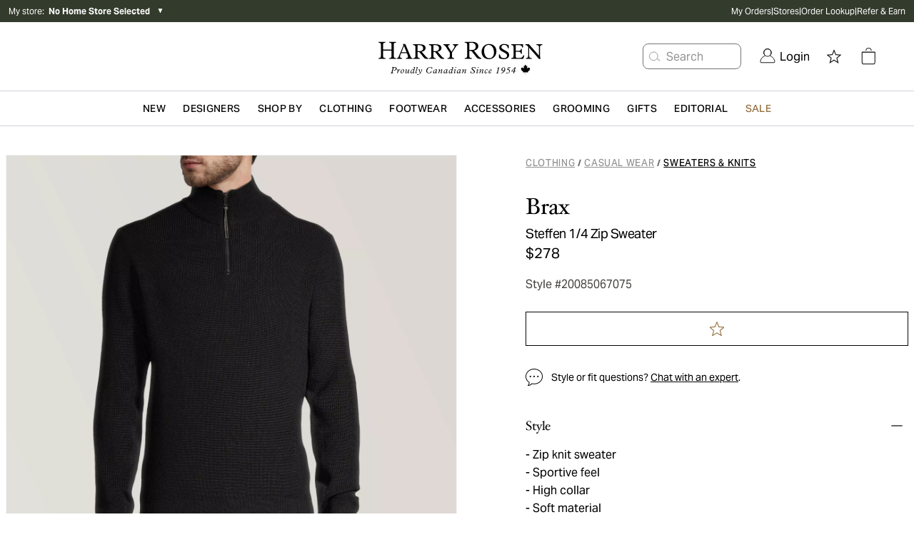

--- FILE ---
content_type: text/html; charset=utf-8
request_url: https://www.harryrosen.com/en/product/brax-steffen-1-4-zip-sweater-20085067075
body_size: 34499
content:
<!DOCTYPE html><html lang="en"><head><meta charSet="utf-8"/><meta name="viewport" content="width=device-width"/><script defer="" type="application/ld+json">
          {
            "@context": "https://schema.org",
            "@type": "Organization",
            "url": "https://www.harryrosen.com",
            "logo": "https://www.harryrosen.com/assets/harry-rosen-logo.svg"
          }</script><title>Brax Steffen 1/4 Zip Sweater | Sweaters &amp; Knits | Harry Rosen</title><meta name="robots" content="noindex,nofollow"/><meta name="description" content="Brax&#x27;s Feel Good Sportive 1/4 zip knit sport sweater is made using special knitting technique and a combination of wool and cotton, the cotton yarn is woven on the inside of the garment offering the ultimate softness and comfort."/><meta property="og:title" content="Brax Steffen 1/4 Zip Sweater | Sweaters &amp; Knits | Harry Rosen"/><meta property="og:url" content="https://www.harryrosen.com/en/product/brax-steffen-1-4-zip-sweater-20085067075"/><meta property="og:description" content="Brax&#x27;s Feel Good Sportive 1/4 zip knit sport sweater is made using special knitting technique and a combination of wool and cotton, the cotton yarn is woven on the inside of the garment offering the ultimate softness and comfort."/><meta property="og:image" content="https://cdn.media.amplience.net/i/harryrosen/20085067075"/><link rel="canonical" href="https://www.harryrosen.com/en/product/brax-steffen-1-4-zip-sweater-20085067075"/><link rel="alternate" href="https://www.harryrosen.com/en/product/brax-steffen-1-4-zip-sweater-20085067075" hrefLang="x-default"/><link rel="alternate" href="https://www.harryrosen.com/en/product/brax-steffen-1-4-zip-sweater-20085067075" hrefLang="en"/><link rel="alternate" href="https://www.harryrosen.com/en/product/brax-steffen-1-4-zip-sweater-20085067075" hrefLang="en-CA"/><link rel="alternate" href="https://www.harryrosen.com/fr/produit/brax-pull-steffen-a-glissiere-partielle-20085067075" hrefLang="fr"/><link rel="alternate" href="https://www.harryrosen.com/fr/produit/brax-pull-steffen-a-glissiere-partielle-20085067075" hrefLang="fr-CA"/><script defer="" type="application/ld+json">
            [
              {
                "@context": "https://schema.org/",
                "@type": "Product",
                "name": "Steffen 1/4 Zip Sweater",
                "description": "Brax's Feel Good Sportive 1/4 zip knit sport sweater is made using special knitting technique and a combination of wool and cotton, the cotton yarn is woven on the inside of the garment offering the ultimate softness and comfort.",
                "image": "https://cdn.media.amplience.net/i/harryrosen/20085067075",
                "brand": {
                  "@type": "Brand",
                  "name": "Brax"
                },
                "category": {
                  "@type": "Thing",
                  "name": "Clothing > Casual Wear > Sweaters & Knits"
                },
                "identifier": {
                  "@type": "PropertyValue",
                  "propertyID": "style ID",
                  "value": "20085067075"
                },
                "offers": {
                  "@type": "Offer",
                  "priceCurrency": "CAD",
                  "price": "278.00",
                  "availability": "InStock",
                  "url": "https://www.harryrosen.com/en/product/brax-steffen-1-4-zip-sweater-20085067075"
                }
              }
            ]
          </script><link rel="preload" as="image" imageSrcSet="https://cdn.media.amplience.net/i/harryrosen/20085067075?maxW=3840&amp;fmt=auto 1x" fetchpriority="high"/><script defer="" type="application/ld+json">
            [
              {
                "@context": "http://schema.org",
                "@type": "BreadcrumbList",
                "itemListElement":
                  [
                    {
                          "@type": "ListItem",
                          "position": 1,
                          "item":
                          {
                          "@id": "https://www.harryrosen.com/en/shop/clothing",
                          "name": "Clothing"
                          }
                        },{
                          "@type": "ListItem",
                          "position": 2,
                          "item":
                          {
                          "@id": "https://www.harryrosen.com/en/shop/casual-wear",
                          "name": "Casual Wear"
                          }
                        },{
                          "@type": "ListItem",
                          "position": 3,
                          "item":
                          {
                          "@id": "https://www.harryrosen.com/en/shop/sweaters-knits",
                          "name": "Sweaters & Knits"
                          }
                        }
                  ]
              }
            ]</script><script defer="" type="application/ld+json">
            [
              {
                "@context": "http://schema.org",
                "@type": "BreadcrumbList",
                "itemListElement":
                  [
                    {
                          "@type": "ListItem",
                          "position": 1,
                          "item":
                          {
                          "@id": "https://www.harryrosen.com/en/shop/clothing",
                          "name": "Clothing"
                          }
                        },{
                          "@type": "ListItem",
                          "position": 2,
                          "item":
                          {
                          "@id": "https://www.harryrosen.com/en/shop/casual-wear",
                          "name": "Casual Wear"
                          }
                        },{
                          "@type": "ListItem",
                          "position": 3,
                          "item":
                          {
                          "@id": "https://www.harryrosen.com/en/shop/sweaters-knits",
                          "name": "Sweaters & Knits"
                          }
                        }
                  ]
              }
            ]</script><meta name="next-head-count" content="20"/><link rel="icon" href="/favicon.ico"/><link rel="apple-touch-icon" href="/apple-touch-icon.png"/><link rel="preload" href="/_next/static/css/7ae90ae55ea71c39.css" as="style"/><link rel="stylesheet" href="/_next/static/css/7ae90ae55ea71c39.css" data-n-g=""/><link rel="preload" href="/_next/static/css/eb475997e13e731b.css" as="style"/><link rel="stylesheet" href="/_next/static/css/eb475997e13e731b.css" data-n-p=""/><noscript data-n-css=""></noscript><script defer="" nomodule="" src="/_next/static/chunks/polyfills-42372ed130431b0a.js"></script><script src="/_next/static/chunks/webpack-fee8159b2ed2469b.js" defer=""></script><script src="/_next/static/chunks/framework-18cbfda4a4dead6e.js" defer=""></script><script src="/_next/static/chunks/main-e3ced1ecd5121f46.js" defer=""></script><script src="/_next/static/chunks/pages/_app-48db75c1c923e459.js" defer=""></script><script src="/_next/static/chunks/4c744e84-27c6f9c21183c62b.js" defer=""></script><script src="/_next/static/chunks/9814d858-1e5f427548450ffa.js" defer=""></script><script src="/_next/static/chunks/9145-707dc7a442621b15.js" defer=""></script><script src="/_next/static/chunks/7161-9adfd5371a90e9f3.js" defer=""></script><script src="/_next/static/chunks/3437-9f4d8e0a8905562b.js" defer=""></script><script src="/_next/static/chunks/3075-6cf428f6dd66b8c1.js" defer=""></script><script src="/_next/static/chunks/pages/%5Blang%5D/product/%5BproductSlug%5D-263e5006ee23be52.js" defer=""></script><script src="/_next/static/W-oExmLiq0Flc9UIdvvQ4/_buildManifest.js" defer=""></script><script src="/_next/static/W-oExmLiq0Flc9UIdvvQ4/_ssgManifest.js" defer=""></script><style data-styled="" data-styled-version="5.3.11">.fzMavA{display:-webkit-box;display:-webkit-flex;display:-ms-flexbox;display:flex;-webkit-flex-direction:row;-ms-flex-direction:row;flex-direction:row;z-index:99;height:48px;-webkit-box-pack:justify;-webkit-justify-content:space-between;-ms-flex-pack:justify;justify-content:space-between;border-bottom:1px solid #F2F2F2;box-shadow:none;}/*!sc*/
@media all and (min-width:1024px){.fzMavA{height:48px;-webkit-box-pack:justify;-webkit-justify-content:space-between;-ms-flex-pack:justify;justify-content:space-between;box-shadow:none;}}/*!sc*/
.fzMavA .mp-1dSXQi{width:auto;padding-left:4rem;}/*!sc*/
data-styled.g8[id="sc-fqkvVR"]{content:"fzMavA,"}/*!sc*/
.diVBUp{padding:24px;display:-webkit-box;display:-webkit-flex;display:-ms-flexbox;display:flex;-webkit-flex-direction:column;-ms-flex-direction:column;flex-direction:column;-webkit-box-pack:center;-webkit-justify-content:center;-ms-flex-pack:center;justify-content:center;-webkit-align-items:flex-start;-webkit-box-align:flex-start;-ms-flex-align:flex-start;align-items:flex-start;}/*!sc*/
data-styled.g10[id="sc-iGgWBj"]{content:"diVBUp,"}/*!sc*/
.eoXAC{border-radius:4px;border-style:solid;cursor:pointer;display:-webkit-inline-box;display:-webkit-inline-flex;display:-ms-inline-flexbox;display:inline-flex;-webkit-align-items:center;-webkit-box-align:center;-ms-flex-align:center;align-items:center;-webkit-box-pack:center;-webkit-justify-content:center;-ms-flex-pack:center;justify-content:center;background-color:#050505;border:1px solid #050505;color:#ffffff;padding:12px;-webkit-text-decoration:none;text-decoration:none;font-family:sans-serif;background-color:#050505;border-color:#050505;color:#ffffff;padding:12px;}/*!sc*/
.eoXAC:focus:not(:focus-visible){outline:none;}/*!sc*/
.eoXAC .mp-1RTW9d{text-align:center;text-transform:uppercase;-webkit-letter-spacing:0.04em;-moz-letter-spacing:0.04em;-ms-letter-spacing:0.04em;letter-spacing:0.04em;padding:4px;font-weight:600;white-space:nowrap;-webkit-flex-shrink:0;-ms-flex-negative:0;flex-shrink:0;-webkit-box-flex:0;-webkit-flex-grow:0;-ms-flex-positive:0;flex-grow:0;cursor:pointer;}/*!sc*/
.eoXAC .mp-Gt6Jw{display:-webkit-box;display:-webkit-flex;display:-ms-flexbox;display:flex;font-size:18px;padding:4px;overflow:hidden;width:auto;height:auto;line-height:1rem;-webkit-flex-shrink:0;-ms-flex-negative:0;flex-shrink:0;-webkit-box-flex:0;-webkit-flex-grow:0;-ms-flex-positive:0;flex-grow:0;cursor:pointer;}/*!sc*/
.eoXAC:hover{background-color:#050505;border:1px solid #050505;}/*!sc*/
.eoXAC:disabled{background-color:#C4CDD5;border:1px solid #C4CDD5;color:#637381;cursor:auto;pointer-events:none;}/*!sc*/
.eoXAC .mp-Gt6Jw{padding:4px;font-size:18px;}/*!sc*/
.eoXAC .mp-1RTW9d{padding:4px;font-size:14px;line-height:16px;}/*!sc*/
.eoXAC:hover{background-color:#050505;border-color:#050505;}/*!sc*/
data-styled.g11[id="sc-gsFSXq"]{content:"eoXAC,"}/*!sc*/
.hnYslB{z-index:999;position:-webkit-sticky;position:sticky;background-color:white;overflow:hidden;-webkit-flex-direction:row;-ms-flex-direction:row;flex-direction:row;z-index:99;height:48px;-webkit-box-pack:justify;-webkit-justify-content:space-between;-ms-flex-pack:justify;justify-content:space-between;border-bottom:1px solid #F2F2F2;box-shadow:none;}/*!sc*/
@media all and (min-width:1024px){.hnYslB{padding:0;-webkit-box-pack:center;-webkit-justify-content:center;-ms-flex-pack:center;justify-content:center;height:48px;box-shadow:0px 6px 5px rgba(0,0,0,0.05), 0px -6px 5px rgba(0,0,0,0.05);}}/*!sc*/
.hnYslB .mp-1Ti5J4{width:20%;padding:0;-webkit-align-items:flex-start;-webkit-box-align:flex-start;-ms-flex-align:flex-start;align-items:flex-start;padding-left:60px;}/*!sc*/
@media screen and (max-width:1024px){.hnYslB .mp-1Ti5J4{display:none;}}/*!sc*/
.hnYslB .mp-5FRHb{font-size:18px;color:#212B36;font-weight:600;}/*!sc*/
.hnYslB .mp-2nHdnB{background-color:white;display:-webkit-box;display:-webkit-flex;display:-ms-flexbox;display:flex;-webkit-align-items:center;-webkit-box-align:center;-ms-flex-align:center;align-items:center;-webkit-box-pack:center;-webkit-justify-content:center;-ms-flex-pack:center;justify-content:center;width:60%;margin-top:0;}/*!sc*/
@media screen and (max-width:1024px){.hnYslB .mp-2nHdnB{background-color:white;width:100%;}}/*!sc*/
.hnYslB .mp-2p3zKf{padding:12px;margin:0 12px;font-weight:600;display:block;border-bottom:3px solid transparent;border-top:3px solid transparent;background-color:white;border-color:transparent;}/*!sc*/
.hnYslB .mp-2p3zKf:hover{border-top:3px solid transparent;background-color:white;border-color:transparent;border-bottom:3px solid #050505;}/*!sc*/
@media screen and (max-width:1024px){.hnYslB .mp-2p3zKf{margin:0;border-color:transparent;}.hnYslB .mp-2p3zKf:hover{border-color:transparent;}.hnYslB .mp-2p3zKf:focus{border-color:transparent;}}/*!sc*/
.hnYslB .mp-2p3zKf label{color:#637381;}/*!sc*/
.hnYslB .mp-2p3zKf label:hover{color:#050505;}/*!sc*/
.hnYslB .mp-2p3zKf label:focus{color:#050505;}/*!sc*/
@media screen and (max-width:1024px){.hnYslB .mp-2p3zKf label{font-weight:400;padding-left:16px;color:#212B36;text-transform:capitalize;font-size:16px;font-family:AktivGrotesk,sans-serif;-webkit-letter-spacing:0;-moz-letter-spacing:0;-ms-letter-spacing:0;letter-spacing:0;line-height:20px;}}/*!sc*/
.hnYslB .mp-1gViPx{border-top:3px solid transparent;background-color:white;border-color:transparent;border-bottom:3px solid #050505;}/*!sc*/
@media screen and (max-width:1024px){.hnYslB .mp-1gViPx{border-color:transparent;}}/*!sc*/
.hnYslB .mp-1gViPx label{color:#050505;}/*!sc*/
.hnYslB .mp-4EwZcH{width:100%;padding:0;}/*!sc*/
.hnYslB .mp-4EwZcH button{width:100%;text-align:left;}/*!sc*/
.hnYslB .mp-4EwZcH button span{padding-left:12px;color:#212B36;text-transform:capitalize;font-size:16px;}/*!sc*/
.hnYslB .mp-3zzjua{text-align:left;display:-webkit-box;display:-webkit-flex;display:-ms-flexbox;display:flex;-webkit-flex-direction:row;-ms-flex-direction:row;flex-direction:row;-webkit-box-pack:justify;-webkit-justify-content:space-between;-ms-flex-pack:justify;justify-content:space-between;-webkit-align-items:center;-webkit-box-align:center;-ms-flex-align:center;align-items:center;}/*!sc*/
.hnYslB .mp-3zzjua:first-child{border-top:1px solid #C4CDD5;}/*!sc*/
.hnYslB .mp-3zzjua:not(:last-child){border-bottom:1px solid #C4CDD5;}/*!sc*/
.hnYslB .mp-2vTdvn{margin:-16px 0;}/*!sc*/
.hnYslB .mp-1CdXVl{-webkit-flex:1;-ms-flex:1;flex:1;color:#000000;text-align:left;}/*!sc*/
.hnYslB .mp-37kax3{font-size:18px;margin:12px;color:#050505;}/*!sc*/
.hnYslB .mp-2ZOzyZ{padding:8px;padding-left:24px;padding-right:24px;}/*!sc*/
.hnYslB .mp-2ZOzyZ label{font-size:12px;}/*!sc*/
.hnYslB .mp-1NaNuW{background-color:white;display:-webkit-box;display:-webkit-flex;display:-ms-flexbox;display:flex;-webkit-box-pack:center;-webkit-justify-content:center;-ms-flex-pack:center;justify-content:center;-webkit-align-items:center;-webkit-box-align:center;-ms-flex-align:center;align-items:center;width:20%;}/*!sc*/
@media screen and (max-width:1024px){.hnYslB .mp-1NaNuW{display:none;}}/*!sc*/
.hnYslB .mp-2LUGWm{margin-right:8px;width:20px;height:20px;}/*!sc*/
@media all and (min-width:1024px){.hnYslB{height:48px;-webkit-box-pack:justify;-webkit-justify-content:space-between;-ms-flex-pack:justify;justify-content:space-between;box-shadow:none;}}/*!sc*/
.hnYslB .mp-5FRHb{font-size:20px;font-family:HoeflerText,serif;line-height:28px;font-weight:normal;text-transform:capitalize;-webkit-letter-spacing:-0.24px;-moz-letter-spacing:-0.24px;-ms-letter-spacing:-0.24px;letter-spacing:-0.24px;overflow:hidden;white-space:nowrap;text-overflow:ellipsis;max-width:15vw;}/*!sc*/
.hnYslB .mp-1Ti5J4{width:auto;padding-left:4rem;}/*!sc*/
.hnYslB .mp-2nHdnB{width:auto;}/*!sc*/
.hnYslB .mp-2p3zKf{padding:24px;padding-top:9px;padding-bottom:9px;border-radius:0;margin:0;border-bottom:2px solid transparent;border-radius:2.5%;}/*!sc*/
.hnYslB .mp-2p3zKf:hover{border-bottom:2px solid #050505;}/*!sc*/
.hnYslB .mp-2p3zKf label{font-size:16px;font-family:AktivGrotesk,sans-serif;line-height:20px;text-transform:capitalize;-webkit-letter-spacing:-0.24px;-moz-letter-spacing:-0.24px;-ms-letter-spacing:-0.24px;letter-spacing:-0.24px;color:#696763;}/*!sc*/
.hnYslB .mp-2ZOzyZ{border-radius:0;background-color:#333b2c;}/*!sc*/
.hnYslB .mp-2ZOzyZ label{font-size:16px;font-family:AktivGrotesk,sans-serif;line-height:18px;text-transform:none;-webkit-letter-spacing:-0.24px;-moz-letter-spacing:-0.24px;-ms-letter-spacing:-0.24px;letter-spacing:-0.24px;}/*!sc*/
.hnYslB .mp-1NaNuW{width:auto;padding-right:5rem;}/*!sc*/
.hnYslB .mp-1gViPx{border-bottom:2px solid #050505;}/*!sc*/
.hnYslB .mp-1gViPx label{color:black;}/*!sc*/
data-styled.g70[id="sc-dSCufp"]{content:"hnYslB,"}/*!sc*/
</style></head><body><div id="__next"><div class="antialiased"><div class="search-insights"><span id="dy_loyalty_tier" class="hidden w-0"></span><div class="sticky z-200 top-0"></div><div class="hidden lg:block"><div class="py-2 bg-palette-green"><div class="max-w-full w-header-desktop px-3 mx-auto flex items-center justify-between"><div class="text-white text-xs w-2/5 relative"><div class="flex align-middle justify-between lg:justify-start mb-4 lg:mb-0"><button class="flex items-center cursor-pointer"><span>My store<!-- -->:  </span><span class="font-bold">No Home Store Selected</span> </button><div class="text-black ml-2"><span class="block lg:hidden text-white"> <span aria-hidden="false" aria-label="" tabindex="0" role="button" class="bg-center bg-no-repeat cursor-pointer block w-8 h-8 IconButton_chevronRight__ZyN31"></span> </span><span class="hidden lg:block text-white"><span>▼</span></span></div></div></div><nav data-name="utility navigation" class="flex"><ul class="flex w-full justify-between text-white text-xs gap-4"><li><a href="/en/my-orders">My Orders</a></li><li>|</li><li><a href="/en/stores">Stores</a></li><li>|</li><li><a href="/en/order-lookup">Order Lookup</a></li><li>|</li><li><a href="/en/refer-a-friend">Refer &amp; Earn</a></li></ul></nav></div></div></div><div class="lg:hidden w-full h-12 sticky top-0 flex items-center justify-center px-3 border-b border-grays-300 bg-white z-100"><div class="w-1/4"><div class="relative flex justify-start gap-3"><span aria-hidden="false" aria-label="Open menu" tabindex="0" role="button" class="bg-center bg-no-repeat cursor-pointer block w-8 h-8 IconButton_mobileMenu__lCcWc"></span><div class="flex items-center justify-center relative"><span id="mobile_header_search_box" aria-hidden="false" aria-label="Search for product" tabindex="0" role="button" class="bg-center bg-no-repeat cursor-pointer block w-8 h-8 IconButton_searchPrimary__k_p7Y"></span></div></div></div><div class="w-1/2 flex justify-center"><a id="header_main_logo_mobile" aria-label="Home page" title="Home page" name="Home page" href="/en"><div class="bg-no-repeat bg-contain Logo_logo__c5nVK bg-center h-12"></div></a></div><div class="flex justify-end gap-2 w-1/4"><a id="mobile_header_wishlist" class=" flex items-center cursor-pointer" name="Open wishlist" title="Open wishlist" href="/en/wishlist"><span class="sr-only">Open wishlist</span><span aria-hidden="false" aria-label="Open wishlist" tabindex="0" role="button" class="bg-center bg-no-repeat cursor-pointer block w-8 h-8 IconButton_star__aCgJm"></span></a><div class="flex h-12 items-center justify-center relative"><button id="header_cart_mobile" aria-expanded="false" aria-controls="header_cart_mobile-cartmenu" aria-label="Open cart" class="relative cursor-pointer h-11 flex items-center"><span aria-hidden="false" aria-label="" tabindex="0" role="button" class="bg-center bg-no-repeat cursor-pointer block w-8 h-8 IconButton_cart__AOy4T"></span></button></div></div></div><div class="hidden lg:w-full lg:flex lg:flex-col lg:text-white border-b border-gray-300"><div class="px-10"><div class="container xl:max-w-full xl:w-header-desktop mx-auto flex items-center justify-between"><div class="hidden xl:block w-1/3"></div><div class="relative w-1/3"><a class="flex w-full" id="header_main_logo" aria-label="Home page" title="Home page" name="Home page" href="/en"><span class="sr-only">Home page</span><div class="bg-no-repeat bg-contain Logo_logo__c5nVK bg-center h-12 w-full h-24 max-h-full"></div></a></div><div class="relative flex items-center justify-end w-1/3"><div id="header_search_box" class="flex justify-center whitespace-nowrap mr-4"><button class="flex items-center h-9 border border-grays-400 text-grays-350 bg-white rounded-lg pr-13" aria-label="Search for product"><span aria-hidden="true" aria-label="" tabindex="0" role="button" class="bg-center bg-no-repeat cursor-pointer block w-8 h-8 IconButton_searchQuaternary__zZdgM"></span><span class="hover:text-tertiary-darker-gold cursor-pointer">Search</span></button></div><nav class="flex justify-end text-black"><button id="header_login" class="flex cursor-pointer flex pl-2.5 pr-2.5 items-center justify-center" role="link" aria-label="Login"><span class="NavSecondaryDesktop_account__44JAp"></span><span class="ml-1.5">Login</span></button><div class="mx-2 h-16 flex items-center justify-center"><a id="header_wishlist" class=" flex items-center cursor-pointer" name="Open wishlist" title="Open wishlist" href="/en/wishlist"><span class="sr-only">Open wishlist</span><span aria-hidden="false" aria-label="Open wishlist" tabindex="0" role="button" class="bg-center bg-no-repeat cursor-pointer block w-8 h-8 IconButton_star__aCgJm"></span></a></div><div class="mx-2 h-16 flex items-center justify-center relative"><button id="header_cart" aria-expanded="false" aria-controls="header_cart-cartmenu" aria-label="Open cart" class="relative cursor-pointer h-11 flex items-center"><span aria-hidden="false" aria-label="" tabindex="0" role="button" class="bg-center bg-no-repeat cursor-pointer block w-8 h-8 IconButton_cart__AOy4T"></span></button></div></nav></div></div></div></div><div class="hidden lg:block sticky bg-white top-0 z-100 border-b border-gray-300"><nav name="primary navigation" class="flex items-center justify-center lg:px-4 xl:px-48 text-black bg-white gap-8" id="header"><div class="flex-1 hidden"><a id="sub_header_main_logo" aria-label="Home page" title="Home page" name="Home page" href="/en"><div class="bg-no-repeat bg-contain Logo_logoGlyph__SzVod h-8 bg-black bg-center h-4 h-8 w-8"></div></a></div><nav role="navigation" aria-label="Menu" class="container flex h-12 items-center leading-none justify-center"><ul class="flex overflow-x-auto overflow-y-hidden items-center h-full w-full justify-between"><li><div class="flex" aria-expanded="false" aria-controls="category-menu-New"><a href="/en/shop/new?sortBy=online_from_date_desc"><span id="header_New" class="whitespace-nowrap inline-block px-2 py-4 font-semibold text-sm text-primary tracking-wide cursor-pointer uppercase">New</span></a><div class="absolute left-0 w-full py-10 z-300 bg-white xl:px-64 mt-12 shadow-sm hidden" id="category-menu-New"><div class="container mx-auto flex"><div class="flex flex-1"><div class="flex-1 pr-4 last:pr-0"><a href="#Designers" class="cursor-pointer NavPrimaryDesktop_navSkip__HxhHU">skip to next main menu item</a><div><a href="/en/shop/new"><span id="" class="inline-block mb-4 text-sm font-bold text-primary cursor-pointer hover:underline">Shop New Arrivals </span></a><ul class="mb-12"><li class="mb-4"><a href="/en/shop/new?sortBy=online_from_date_desc&amp;attributes.level1Category=Clothing"><span id="" class="no-underline text-grays-500 text-sm hover:text-primary hover:underline cursor-pointer ">Clothing</span></a></li><li class="mb-4"><a href="/en/shop/new?sortBy=online_from_date_desc&amp;attributes.level1Category=Footwear"><span id="" class="no-underline text-grays-500 text-sm hover:text-primary hover:underline cursor-pointer ">Footwear</span></a></li><li class="mb-4"><a href="/en/shop/new?sortBy=online_from_date_desc&amp;attributes.level1Category=Accessories"><span id="" class="no-underline text-grays-500 text-sm hover:text-primary hover:underline cursor-pointer ">Accessories</span></a></li><li class="mb-4"><a href="/en/shop/new?sortBy=online_from_date_desc&amp;attributes.level3Category%5B0%5D=Leather&amp;attributes.level3Category%5B1%5D=Coats"><span id="" class="no-underline text-grays-500 text-sm hover:text-primary hover:underline cursor-pointer ">Coats &amp; Jackets</span></a></li></ul></div></div><div class="flex-1 pr-4 last:pr-0"><a href="#Designers" class="cursor-pointer NavPrimaryDesktop_navSkip__HxhHU">skip to next main menu item</a><div><span id="" class="inline-block mb-4 text-sm font-bold text-primary cursor-pointer">Featured Brands</span><ul class="mb-12"><li class="mb-4"><a href="/en/designers/tom-ford?sortBy=online_from_date_desc"><span id="" class="no-underline text-grays-500 text-sm hover:text-primary hover:underline cursor-pointer ">TOM FORD</span></a></li><li class="mb-4"><a href="/en/designers/brunello-cucinelli?sortBy=online_from_date_desc"><span id="" class="no-underline text-grays-500 text-sm hover:text-primary hover:underline cursor-pointer ">Brunello Cucinelli</span></a></li><li class="mb-4"><a href="/en/designers/eleventy?sortBy=online_from_date_desc"><span id="" class="no-underline text-grays-500 text-sm hover:text-primary hover:underline cursor-pointer ">Eleventy</span></a></li><li class="mb-4"><a href="/en/designers/100-hands?sortBy=online_from_date_desc"><span id="" class="no-underline text-grays-500 text-sm hover:text-primary hover:underline cursor-pointer ">100 Hands</span></a></li><li class="mb-4"><a href="/en/designers/nn07?sortBy=online_from_date_desc"><span id="" class="no-underline text-grays-500 text-sm hover:text-primary hover:underline cursor-pointer ">NN07</span></a></li><li class="mb-4"><a href="/en/designers/thom-browne?sortBy=online_from_date_desc"><span id="" class="no-underline text-grays-500 text-sm hover:text-primary hover:underline cursor-pointer ">Thom Browne</span></a></li><li class="mb-4"><a href="/en/designers/moncler?sortBy=online_from_date_desc"><span id="" class="no-underline text-grays-500 text-sm hover:text-primary hover:underline cursor-pointer ">Moncler</span></a></li><li class="mb-4"><a href="/en/designers/boss?sortBy=online_from_date_desc"><span id="" class="no-underline text-grays-500 text-sm hover:text-primary hover:underline cursor-pointer ">BOSS</span></a></li></ul></div></div><div class="flex-1 pr-4 last:pr-0"><a href="#Designers" class="cursor-pointer NavPrimaryDesktop_navSkip__HxhHU">skip to next main menu item</a><div><a href="/en/shop/new?sortBy=online_from_date_desc"><span id="" class="inline-block mb-4 text-sm font-bold text-primary cursor-pointer hover:underline">New to Harry&#x27;s</span></a><ul class="mb-12"><li class="mb-4"><a href="/en/designers/burberry"><span id="" class="no-underline text-grays-500 text-sm hover:text-primary hover:underline cursor-pointer ">Burberry</span></a></li><li class="mb-4"><a href="/en/designers/fear-of-god"><span id="" class="no-underline text-grays-500 text-sm hover:text-primary hover:underline cursor-pointer ">Fear of God</span></a></li><li class="mb-4"><a href="/en/designers/parfums-de-marly"><span id="" class="no-underline text-grays-500 text-sm hover:text-primary hover:underline cursor-pointer ">Parfums de Marly</span></a></li><li class="mb-4"><a href="/en/designers/paul-betenly"><span id="" class="no-underline text-grays-500 text-sm hover:text-primary hover:underline cursor-pointer ">Paul Betenly</span></a></li><li class="mb-4"><a href="/en/designers/adidas"><span id="" class="no-underline text-grays-500 text-sm hover:text-primary hover:underline cursor-pointer ">Adidas</span></a></li><li class="mb-4"><a href="/en/designers/cdlp"><span id="" class="no-underline text-grays-500 text-sm hover:text-primary hover:underline cursor-pointer ">CDLP</span></a></li></ul></div></div></div><div class="pl-4 NavPrimaryDesktop_promoContainer__QzDJ3"><ul class="flex flex-col"><li class="h-48 mb-4 last:mb-0"><div style="border-width:0;border-style:none;border-color:none" class="w-full "><a href="/en/shop/new?sortBy=online_from_date_desc&amp;attributes.level3Category%5B0%5D=Leather&amp;attributes.level3Category%5B1%5D=Coats"><span id="" class="flex  relative w-full cursor-pointer"><div class="max-w-full max-h-full relative"><div class="flex w-full h-full lg:hidden Image_picture__6GeOl" style="object-fit:cover;object-position:center"><img alt="A man wearing heavyweight Canada Goose winter jackets coordinated in black and beige" loading="lazy" width="649" height="401" decoding="async" data-nimg="1" style="color:transparent;object-fit:cover;object-position:center" sizes="100vw" srcSet="https://cdn.media.amplience.net/i/harryrosen/HR-FW25-Outerwear-Microsite-HW-Mega-Menu-649x401-1?maxW=1280&amp;locale=en-CA,*&amp;$nav-primary-promo$&amp;maxW=640&amp;fmt=auto 640w, https://cdn.media.amplience.net/i/harryrosen/HR-FW25-Outerwear-Microsite-HW-Mega-Menu-649x401-1?maxW=1280&amp;locale=en-CA,*&amp;$nav-primary-promo$&amp;maxW=750&amp;fmt=auto 750w, https://cdn.media.amplience.net/i/harryrosen/HR-FW25-Outerwear-Microsite-HW-Mega-Menu-649x401-1?maxW=1280&amp;locale=en-CA,*&amp;$nav-primary-promo$&amp;maxW=828&amp;fmt=auto 828w, https://cdn.media.amplience.net/i/harryrosen/HR-FW25-Outerwear-Microsite-HW-Mega-Menu-649x401-1?maxW=1280&amp;locale=en-CA,*&amp;$nav-primary-promo$&amp;maxW=1080&amp;fmt=auto 1080w, https://cdn.media.amplience.net/i/harryrosen/HR-FW25-Outerwear-Microsite-HW-Mega-Menu-649x401-1?maxW=1280&amp;locale=en-CA,*&amp;$nav-primary-promo$&amp;maxW=1200&amp;fmt=auto 1200w, https://cdn.media.amplience.net/i/harryrosen/HR-FW25-Outerwear-Microsite-HW-Mega-Menu-649x401-1?maxW=1280&amp;locale=en-CA,*&amp;$nav-primary-promo$&amp;maxW=1920&amp;fmt=auto 1920w, https://cdn.media.amplience.net/i/harryrosen/HR-FW25-Outerwear-Microsite-HW-Mega-Menu-649x401-1?maxW=1280&amp;locale=en-CA,*&amp;$nav-primary-promo$&amp;maxW=2048&amp;fmt=auto 2048w, https://cdn.media.amplience.net/i/harryrosen/HR-FW25-Outerwear-Microsite-HW-Mega-Menu-649x401-1?maxW=1280&amp;locale=en-CA,*&amp;$nav-primary-promo$&amp;maxW=3840&amp;fmt=auto 3840w" src="https://cdn.media.amplience.net/i/harryrosen/HR-FW25-Outerwear-Microsite-HW-Mega-Menu-649x401-1?maxW=1280&amp;locale=en-CA,*&amp;$nav-primary-promo$&amp;maxW=3840&amp;fmt=auto"/></div><div class="hidden w-full h-full lg:flex  Image_picture__6GeOl" style="object-fit:cover;object-position:center"><img alt="A man wearing heavyweight Canada Goose winter jackets coordinated in black and beige" loading="lazy" width="649" height="401" decoding="async" data-nimg="1" style="color:transparent;object-fit:cover;object-position:center" sizes="100vw" srcSet="https://cdn.media.amplience.net/i/harryrosen/HR-FW25-Outerwear-Microsite-HW-Mega-Menu-649x401-1?maxW=1280&amp;locale=en-CA,*&amp;$nav-primary-promo$&amp;maxW=640&amp;fmt=auto 640w, https://cdn.media.amplience.net/i/harryrosen/HR-FW25-Outerwear-Microsite-HW-Mega-Menu-649x401-1?maxW=1280&amp;locale=en-CA,*&amp;$nav-primary-promo$&amp;maxW=750&amp;fmt=auto 750w, https://cdn.media.amplience.net/i/harryrosen/HR-FW25-Outerwear-Microsite-HW-Mega-Menu-649x401-1?maxW=1280&amp;locale=en-CA,*&amp;$nav-primary-promo$&amp;maxW=828&amp;fmt=auto 828w, https://cdn.media.amplience.net/i/harryrosen/HR-FW25-Outerwear-Microsite-HW-Mega-Menu-649x401-1?maxW=1280&amp;locale=en-CA,*&amp;$nav-primary-promo$&amp;maxW=1080&amp;fmt=auto 1080w, https://cdn.media.amplience.net/i/harryrosen/HR-FW25-Outerwear-Microsite-HW-Mega-Menu-649x401-1?maxW=1280&amp;locale=en-CA,*&amp;$nav-primary-promo$&amp;maxW=1200&amp;fmt=auto 1200w, https://cdn.media.amplience.net/i/harryrosen/HR-FW25-Outerwear-Microsite-HW-Mega-Menu-649x401-1?maxW=1280&amp;locale=en-CA,*&amp;$nav-primary-promo$&amp;maxW=1920&amp;fmt=auto 1920w, https://cdn.media.amplience.net/i/harryrosen/HR-FW25-Outerwear-Microsite-HW-Mega-Menu-649x401-1?maxW=1280&amp;locale=en-CA,*&amp;$nav-primary-promo$&amp;maxW=2048&amp;fmt=auto 2048w, https://cdn.media.amplience.net/i/harryrosen/HR-FW25-Outerwear-Microsite-HW-Mega-Menu-649x401-1?maxW=1280&amp;locale=en-CA,*&amp;$nav-primary-promo$&amp;maxW=3840&amp;fmt=auto 3840w" src="https://cdn.media.amplience.net/i/harryrosen/HR-FW25-Outerwear-Microsite-HW-Mega-Menu-649x401-1?maxW=1280&amp;locale=en-CA,*&amp;$nav-primary-promo$&amp;maxW=3840&amp;fmt=auto"/></div><div class="inset-0"><div class="flex flex-col w-full h-full absolute bottom-0 left-0 duration-300 py-7.5 px-4 lg:hover:bg-tertiary-medium-gold-opaque MultiPurposeBlock_gradient__4CBYR"><div class="flex w-full h-full justify-start text-left items-end"><div class="flex flex-col w-full"><p class="font-primary font-bold uppercase tracking-0.5px text-xxs sm:text-tiny text-white MultiPurposeBlock_whiteTextColorDesktop__deo2u MultiPurposeBlock_blackShadowMobile__jRq3Q MultiPurposeBlock_blackShadowDesktop__JJ_xQ">Weather Every Forecast</p><h3 class="font-normal tracking-normal mt-1 text-xl md:text-2.5xl leading-6 text-white lg:text-white font-secondary MultiPurposeBlock_blackShadowMobile__jRq3Q MultiPurposeBlock_blackShadowDesktop__JJ_xQ">Heavyweight Coats </h3></div></div></div></div></div></span></a></div></li><li class="h-48 mb-4 last:mb-0"><div style="border-width:0;border-style:none;border-color:none" class="w-full "><a href="/en/designers/tom-ford"><span id="" class="flex  relative w-full cursor-pointer"><div class="max-w-full max-h-full relative"><div class="flex w-full h-full lg:hidden Image_picture__6GeOl" style="object-fit:cover;object-position:center"><img alt="Male model lounging in a forest green Tom Ford jacket, styled with a white dress shirt, and patterned tie" loading="lazy" width="1" height="1" decoding="async" data-nimg="1" style="color:transparent;object-fit:cover;object-position:center" sizes="100vw" srcSet="https://cdn.media.amplience.net/i/harryrosen/SS26-WK50Homepage&amp;Optimization-ShopNewTOMFORD-mega-menu-649x401?maxW=1280&amp;locale=en-CA,*&amp;$nav-primary-promo$&amp;maxW=640&amp;fmt=auto 640w, https://cdn.media.amplience.net/i/harryrosen/SS26-WK50Homepage&amp;Optimization-ShopNewTOMFORD-mega-menu-649x401?maxW=1280&amp;locale=en-CA,*&amp;$nav-primary-promo$&amp;maxW=750&amp;fmt=auto 750w, https://cdn.media.amplience.net/i/harryrosen/SS26-WK50Homepage&amp;Optimization-ShopNewTOMFORD-mega-menu-649x401?maxW=1280&amp;locale=en-CA,*&amp;$nav-primary-promo$&amp;maxW=828&amp;fmt=auto 828w, https://cdn.media.amplience.net/i/harryrosen/SS26-WK50Homepage&amp;Optimization-ShopNewTOMFORD-mega-menu-649x401?maxW=1280&amp;locale=en-CA,*&amp;$nav-primary-promo$&amp;maxW=1080&amp;fmt=auto 1080w, https://cdn.media.amplience.net/i/harryrosen/SS26-WK50Homepage&amp;Optimization-ShopNewTOMFORD-mega-menu-649x401?maxW=1280&amp;locale=en-CA,*&amp;$nav-primary-promo$&amp;maxW=1200&amp;fmt=auto 1200w, https://cdn.media.amplience.net/i/harryrosen/SS26-WK50Homepage&amp;Optimization-ShopNewTOMFORD-mega-menu-649x401?maxW=1280&amp;locale=en-CA,*&amp;$nav-primary-promo$&amp;maxW=1920&amp;fmt=auto 1920w, https://cdn.media.amplience.net/i/harryrosen/SS26-WK50Homepage&amp;Optimization-ShopNewTOMFORD-mega-menu-649x401?maxW=1280&amp;locale=en-CA,*&amp;$nav-primary-promo$&amp;maxW=2048&amp;fmt=auto 2048w, https://cdn.media.amplience.net/i/harryrosen/SS26-WK50Homepage&amp;Optimization-ShopNewTOMFORD-mega-menu-649x401?maxW=1280&amp;locale=en-CA,*&amp;$nav-primary-promo$&amp;maxW=3840&amp;fmt=auto 3840w" src="https://cdn.media.amplience.net/i/harryrosen/SS26-WK50Homepage&amp;Optimization-ShopNewTOMFORD-mega-menu-649x401?maxW=1280&amp;locale=en-CA,*&amp;$nav-primary-promo$&amp;maxW=3840&amp;fmt=auto"/></div><div class="hidden w-full h-full lg:flex  Image_picture__6GeOl" style="object-fit:cover;object-position:center"><img alt="Male model lounging in a forest green Tom Ford jacket, styled with a white dress shirt, and patterned tie" loading="lazy" width="1" height="1" decoding="async" data-nimg="1" style="color:transparent;object-fit:cover;object-position:center" sizes="100vw" srcSet="https://cdn.media.amplience.net/i/harryrosen/SS26-WK50Homepage&amp;Optimization-ShopNewTOMFORD-mega-menu-649x401?maxW=1280&amp;locale=en-CA,*&amp;$nav-primary-promo$&amp;maxW=640&amp;fmt=auto 640w, https://cdn.media.amplience.net/i/harryrosen/SS26-WK50Homepage&amp;Optimization-ShopNewTOMFORD-mega-menu-649x401?maxW=1280&amp;locale=en-CA,*&amp;$nav-primary-promo$&amp;maxW=750&amp;fmt=auto 750w, https://cdn.media.amplience.net/i/harryrosen/SS26-WK50Homepage&amp;Optimization-ShopNewTOMFORD-mega-menu-649x401?maxW=1280&amp;locale=en-CA,*&amp;$nav-primary-promo$&amp;maxW=828&amp;fmt=auto 828w, https://cdn.media.amplience.net/i/harryrosen/SS26-WK50Homepage&amp;Optimization-ShopNewTOMFORD-mega-menu-649x401?maxW=1280&amp;locale=en-CA,*&amp;$nav-primary-promo$&amp;maxW=1080&amp;fmt=auto 1080w, https://cdn.media.amplience.net/i/harryrosen/SS26-WK50Homepage&amp;Optimization-ShopNewTOMFORD-mega-menu-649x401?maxW=1280&amp;locale=en-CA,*&amp;$nav-primary-promo$&amp;maxW=1200&amp;fmt=auto 1200w, https://cdn.media.amplience.net/i/harryrosen/SS26-WK50Homepage&amp;Optimization-ShopNewTOMFORD-mega-menu-649x401?maxW=1280&amp;locale=en-CA,*&amp;$nav-primary-promo$&amp;maxW=1920&amp;fmt=auto 1920w, https://cdn.media.amplience.net/i/harryrosen/SS26-WK50Homepage&amp;Optimization-ShopNewTOMFORD-mega-menu-649x401?maxW=1280&amp;locale=en-CA,*&amp;$nav-primary-promo$&amp;maxW=2048&amp;fmt=auto 2048w, https://cdn.media.amplience.net/i/harryrosen/SS26-WK50Homepage&amp;Optimization-ShopNewTOMFORD-mega-menu-649x401?maxW=1280&amp;locale=en-CA,*&amp;$nav-primary-promo$&amp;maxW=3840&amp;fmt=auto 3840w" src="https://cdn.media.amplience.net/i/harryrosen/SS26-WK50Homepage&amp;Optimization-ShopNewTOMFORD-mega-menu-649x401?maxW=1280&amp;locale=en-CA,*&amp;$nav-primary-promo$&amp;maxW=3840&amp;fmt=auto"/></div><div class="inset-0"><div class="flex flex-col w-full h-full absolute bottom-0 left-0 duration-300 py-7.5 px-4 lg:hover:bg-tertiary-medium-gold-opaque MultiPurposeBlock_gradient__4CBYR"><div class="flex w-full h-full justify-start text-left items-end"><div class="flex flex-col w-full"><p class="font-primary font-bold uppercase tracking-0.5px text-xxs sm:text-tiny text-white MultiPurposeBlock_whiteTextColorDesktop__deo2u MultiPurposeBlock_blackShadowMobile__jRq3Q MultiPurposeBlock_blackShadowDesktop__JJ_xQ">Stylish Sophistication </p><h3 class="font-normal tracking-normal mt-1 text-xl md:text-2.5xl leading-6 text-white lg:text-white font-secondary MultiPurposeBlock_blackShadowMobile__jRq3Q MultiPurposeBlock_blackShadowDesktop__JJ_xQ">TOM FORD </h3></div></div></div></div></div></span></a></div></li></ul></div></div></div></div></li><li><div class="flex" aria-expanded="false" aria-controls="category-menu-Designers"><a href="/en/designers"><span id="header_Designers" class="whitespace-nowrap inline-block px-2 py-4 font-semibold text-sm text-primary tracking-wide cursor-pointer uppercase">Designers</span></a><div class="absolute left-0 w-full py-10 z-300 bg-white xl:px-64 mt-12 shadow-sm hidden" id="category-menu-Designers"><div class="container mx-auto flex"><div class="flex flex-1"><div class="flex-1 pr-4 last:pr-0"><a href="#Shop By" class="cursor-pointer NavPrimaryDesktop_navSkip__HxhHU">skip to next main menu item</a><div><a href="/en/designers"><span id="" class="inline-block mb-4 text-sm font-bold text-primary cursor-pointer hover:underline">All Designers</span></a><ul class="mb-12"></ul></div><div><span id="" class="inline-block mb-4 text-sm font-bold text-primary cursor-pointer">Favourite Brands</span><ul class="mb-12"><li class="mb-4"><a href="/en/designers/polo-ralph-lauren"><span id="" class="no-underline text-grays-500 text-sm hover:text-primary hover:underline cursor-pointer ">Polo Ralph Lauren</span></a></li><li class="mb-4"><a href="/en/designers/boss"><span id="" class="no-underline text-grays-500 text-sm hover:text-primary hover:underline cursor-pointer ">BOSS</span></a></li><li class="mb-4"><a href="/en/designers/canada-goose"><span id="" class="no-underline text-grays-500 text-sm hover:text-primary hover:underline cursor-pointer ">Canada Goose</span></a></li><li class="mb-4"><a href="/en/designers/patrick-assaraf"><span id="" class="no-underline text-grays-500 text-sm hover:text-primary hover:underline cursor-pointer ">Patrick Assaraf</span></a></li><li class="mb-4"><a href="/en/designers/canali"><span id="" class="no-underline text-grays-500 text-sm hover:text-primary hover:underline cursor-pointer ">Canali</span></a></li><li class="mb-4"><a href="/en/designers/harold"><span id="" class="no-underline text-grays-500 text-sm hover:text-primary hover:underline cursor-pointer ">Harold</span></a></li><li class="mb-4"><a href="/en/designers/eleventy"><span id="" class="no-underline text-grays-500 text-sm hover:text-primary hover:underline cursor-pointer ">Eleventy</span></a></li><li class="mb-4"><a href="/en/designers/eton"><span id="" class="no-underline text-grays-500 text-sm hover:text-primary hover:underline cursor-pointer ">Eton</span></a></li><li class="mb-4"><a href="/en/designers/ferragamo"><span id="" class="no-underline text-grays-500 text-sm hover:text-primary hover:underline cursor-pointer ">Ferragamo</span></a></li><li class="mb-4"><a href="/en/designers/emporio-armani"><span id="" class="no-underline text-grays-500 text-sm hover:text-primary hover:underline cursor-pointer ">Emporio Armani</span></a></li></ul></div></div><div class="flex-1 pr-4 last:pr-0"><a href="#Shop By" class="cursor-pointer NavPrimaryDesktop_navSkip__HxhHU">skip to next main menu item</a><div><span id="" class="inline-block mb-4 text-sm font-bold text-primary cursor-pointer">Luxury Brands</span><ul class="mb-12"><li class="mb-4"><a href="/en/designers/brunello-cucinelli"><span id="" class="no-underline text-grays-500 text-sm hover:text-primary hover:underline cursor-pointer ">Brunello Cucinelli</span></a></li><li class="mb-4"><a href="/en/designers/tom-ford"><span id="" class="no-underline text-grays-500 text-sm hover:text-primary hover:underline cursor-pointer ">TOM FORD</span></a></li><li class="mb-4"><a href="/en/designers/zegna"><span id="" class="no-underline text-grays-500 text-sm hover:text-primary hover:underline cursor-pointer ">ZEGNA</span></a></li><li class="mb-4"><a href="/en/designers/moncler"><span id="" class="no-underline text-grays-500 text-sm hover:text-primary hover:underline cursor-pointer ">Moncler</span></a></li><li class="mb-4"><a href="/en/designers/berluti"><span id="" class="no-underline text-grays-500 text-sm hover:text-primary hover:underline cursor-pointer ">Berluti</span></a></li><li class="mb-4"><a href="/en/designers/isaia"><span id="" class="no-underline text-grays-500 text-sm hover:text-primary hover:underline cursor-pointer ">Isaia</span></a></li><li class="mb-4"><a href="/en/designers/giorgio-armani"><span id="" class="no-underline text-grays-500 text-sm hover:text-primary hover:underline cursor-pointer ">Giorgio Armani</span></a></li><li class="mb-4"><a href="/en/designers/ralph-lauren-purple-label"><span id="" class="no-underline text-grays-500 text-sm hover:text-primary hover:underline cursor-pointer ">Ralph Lauren Purple Label</span></a></li><li class="mb-4"><a href="/en/designers/brioni"><span id="" class="no-underline text-grays-500 text-sm hover:text-primary hover:underline cursor-pointer ">Brioni</span></a></li><li class="mb-4"><a href="/en/designers/kiton"><span id="" class="no-underline text-grays-500 text-sm hover:text-primary hover:underline cursor-pointer ">Kiton</span></a></li><li class="mb-4"><a href="/en/designers/santoni"><span id="" class="no-underline text-grays-500 text-sm hover:text-primary hover:underline cursor-pointer ">Santoni</span></a></li></ul></div></div><div class="flex-1 pr-4 last:pr-0"><a href="#Shop By" class="cursor-pointer NavPrimaryDesktop_navSkip__HxhHU">skip to next main menu item</a><div><span id="" class="inline-block mb-4 text-sm font-bold text-primary cursor-pointer">Designer Brands</span><ul class="mb-12"><li class="mb-4"><a href="/en/designers/thom-browne"><span id="" class="no-underline text-grays-500 text-sm hover:text-primary hover:underline cursor-pointer ">Thom Browne</span></a></li><li class="mb-4"><a href="/en/designers/acne-studios"><span id="" class="no-underline text-grays-500 text-sm hover:text-primary hover:underline cursor-pointer ">Acne Studios</span></a></li><li class="mb-4"><a href="/en/designers/prada"><span id="" class="no-underline text-grays-500 text-sm hover:text-primary hover:underline cursor-pointer ">Prada </span></a></li><li class="mb-4"><a href="/en/designers/nn07"><span id="" class="no-underline text-grays-500 text-sm hover:text-primary hover:underline cursor-pointer ">NN07</span></a></li><li class="mb-4"><a href="/en/designers/stone-island"><span id="" class="no-underline text-grays-500 text-sm hover:text-primary hover:underline cursor-pointer ">Stone Island</span></a></li><li class="mb-4"><a href="/en/designers/represent"><span id="" class="no-underline text-grays-500 text-sm hover:text-primary hover:underline cursor-pointer ">Represent</span></a></li><li class="mb-4"><a href="/en/designers/a-p-c"><span id="" class="no-underline text-grays-500 text-sm hover:text-primary hover:underline cursor-pointer ">A.P.C.</span></a></li><li class="mb-4"><a href="/en/designers/fear-of-god"><span id="" class="no-underline text-grays-500 text-sm hover:text-primary hover:underline cursor-pointer ">Fear of God</span></a></li><li class="mb-4"><a href="/en/designers/kenzo"><span id="" class="no-underline text-grays-500 text-sm hover:text-primary hover:underline cursor-pointer ">Kenzo</span></a></li><li class="mb-4"><a href="/en/designers/balmain"><span id="" class="no-underline text-grays-500 text-sm hover:text-primary hover:underline cursor-pointer ">Balmain</span></a></li><li class="mb-4"><a href="/en/designers/purple-brand"><span id="" class="no-underline text-grays-500 text-sm hover:text-primary hover:underline cursor-pointer ">Purple Brand</span></a></li></ul></div></div></div><div class="pl-4 NavPrimaryDesktop_promoContainer__QzDJ3"><ul class="flex flex-col"><li class="h-48 mb-4 last:mb-0"><div style="border-width:0;border-style:none;border-color:none" class="w-full "><a href="/en/designers/polo-ralph-lauren"><span id="" class="flex  relative w-full cursor-pointer"><div class="max-w-full max-h-full relative"><div class="flex w-full h-full lg:hidden Image_picture__6GeOl" style="object-fit:cover;object-position:center"><img alt="A man wearing a lightweight beige Polo Ralph Lauren sweater" loading="lazy" width="649" height="401" decoding="async" data-nimg="1" style="color:transparent;object-fit:cover;object-position:center" sizes="100vw" srcSet="https://cdn.media.amplience.net/i/harryrosen/FW25-Homepageweek44-DESIGNERS-PoloRL-mega-menu-649x401?maxW=1280&amp;locale=en-CA,*&amp;$nav-primary-promo$&amp;maxW=640&amp;fmt=auto 640w, https://cdn.media.amplience.net/i/harryrosen/FW25-Homepageweek44-DESIGNERS-PoloRL-mega-menu-649x401?maxW=1280&amp;locale=en-CA,*&amp;$nav-primary-promo$&amp;maxW=750&amp;fmt=auto 750w, https://cdn.media.amplience.net/i/harryrosen/FW25-Homepageweek44-DESIGNERS-PoloRL-mega-menu-649x401?maxW=1280&amp;locale=en-CA,*&amp;$nav-primary-promo$&amp;maxW=828&amp;fmt=auto 828w, https://cdn.media.amplience.net/i/harryrosen/FW25-Homepageweek44-DESIGNERS-PoloRL-mega-menu-649x401?maxW=1280&amp;locale=en-CA,*&amp;$nav-primary-promo$&amp;maxW=1080&amp;fmt=auto 1080w, https://cdn.media.amplience.net/i/harryrosen/FW25-Homepageweek44-DESIGNERS-PoloRL-mega-menu-649x401?maxW=1280&amp;locale=en-CA,*&amp;$nav-primary-promo$&amp;maxW=1200&amp;fmt=auto 1200w, https://cdn.media.amplience.net/i/harryrosen/FW25-Homepageweek44-DESIGNERS-PoloRL-mega-menu-649x401?maxW=1280&amp;locale=en-CA,*&amp;$nav-primary-promo$&amp;maxW=1920&amp;fmt=auto 1920w, https://cdn.media.amplience.net/i/harryrosen/FW25-Homepageweek44-DESIGNERS-PoloRL-mega-menu-649x401?maxW=1280&amp;locale=en-CA,*&amp;$nav-primary-promo$&amp;maxW=2048&amp;fmt=auto 2048w, https://cdn.media.amplience.net/i/harryrosen/FW25-Homepageweek44-DESIGNERS-PoloRL-mega-menu-649x401?maxW=1280&amp;locale=en-CA,*&amp;$nav-primary-promo$&amp;maxW=3840&amp;fmt=auto 3840w" src="https://cdn.media.amplience.net/i/harryrosen/FW25-Homepageweek44-DESIGNERS-PoloRL-mega-menu-649x401?maxW=1280&amp;locale=en-CA,*&amp;$nav-primary-promo$&amp;maxW=3840&amp;fmt=auto"/></div><div class="hidden w-full h-full lg:flex  Image_picture__6GeOl" style="object-fit:cover;object-position:center"><img alt="A man wearing a lightweight beige Polo Ralph Lauren sweater" loading="lazy" width="649" height="401" decoding="async" data-nimg="1" style="color:transparent;object-fit:cover;object-position:center" sizes="100vw" srcSet="https://cdn.media.amplience.net/i/harryrosen/FW25-Homepageweek44-DESIGNERS-PoloRL-mega-menu-649x401?maxW=1280&amp;locale=en-CA,*&amp;$nav-primary-promo$&amp;maxW=640&amp;fmt=auto 640w, https://cdn.media.amplience.net/i/harryrosen/FW25-Homepageweek44-DESIGNERS-PoloRL-mega-menu-649x401?maxW=1280&amp;locale=en-CA,*&amp;$nav-primary-promo$&amp;maxW=750&amp;fmt=auto 750w, https://cdn.media.amplience.net/i/harryrosen/FW25-Homepageweek44-DESIGNERS-PoloRL-mega-menu-649x401?maxW=1280&amp;locale=en-CA,*&amp;$nav-primary-promo$&amp;maxW=828&amp;fmt=auto 828w, https://cdn.media.amplience.net/i/harryrosen/FW25-Homepageweek44-DESIGNERS-PoloRL-mega-menu-649x401?maxW=1280&amp;locale=en-CA,*&amp;$nav-primary-promo$&amp;maxW=1080&amp;fmt=auto 1080w, https://cdn.media.amplience.net/i/harryrosen/FW25-Homepageweek44-DESIGNERS-PoloRL-mega-menu-649x401?maxW=1280&amp;locale=en-CA,*&amp;$nav-primary-promo$&amp;maxW=1200&amp;fmt=auto 1200w, https://cdn.media.amplience.net/i/harryrosen/FW25-Homepageweek44-DESIGNERS-PoloRL-mega-menu-649x401?maxW=1280&amp;locale=en-CA,*&amp;$nav-primary-promo$&amp;maxW=1920&amp;fmt=auto 1920w, https://cdn.media.amplience.net/i/harryrosen/FW25-Homepageweek44-DESIGNERS-PoloRL-mega-menu-649x401?maxW=1280&amp;locale=en-CA,*&amp;$nav-primary-promo$&amp;maxW=2048&amp;fmt=auto 2048w, https://cdn.media.amplience.net/i/harryrosen/FW25-Homepageweek44-DESIGNERS-PoloRL-mega-menu-649x401?maxW=1280&amp;locale=en-CA,*&amp;$nav-primary-promo$&amp;maxW=3840&amp;fmt=auto 3840w" src="https://cdn.media.amplience.net/i/harryrosen/FW25-Homepageweek44-DESIGNERS-PoloRL-mega-menu-649x401?maxW=1280&amp;locale=en-CA,*&amp;$nav-primary-promo$&amp;maxW=3840&amp;fmt=auto"/></div><div class="inset-0"><div class="flex flex-col w-full h-full absolute bottom-0 left-0 duration-300 py-7.5 px-4 lg:hover:bg-tertiary-medium-gold-opaque MultiPurposeBlock_gradient__4CBYR"><div class="flex w-full h-full justify-start text-left items-end"><div class="flex flex-col w-full"><p class="font-primary font-bold uppercase tracking-0.5px text-xxs sm:text-tiny text-white MultiPurposeBlock_whiteTextColorDesktop__deo2u MultiPurposeBlock_blackShadowMobile__jRq3Q MultiPurposeBlock_blackShadowDesktop__JJ_xQ">Effortlessly Stylish </p><h3 class="font-normal tracking-normal mt-1 text-xl md:text-2.5xl leading-6 text-white lg:text-white font-secondary MultiPurposeBlock_blackShadowMobile__jRq3Q MultiPurposeBlock_blackShadowDesktop__JJ_xQ">Polo Ralph Lauren</h3></div></div></div></div></div></span></a></div></li><li class="h-48 mb-4 last:mb-0"><div style="border-width:0;border-style:none;border-color:none" class="w-full "><a href="/en/harold?section=offers"><span id="" class="flex  relative w-full cursor-pointer"><div class="max-w-full max-h-full relative"><div class="flex w-full h-full lg:hidden Image_picture__6GeOl" style="object-fit:cover;object-position:center"><img alt="A male model wearing a custom Harold grey tailored suit" loading="lazy" width="649" height="401" decoding="async" data-nimg="1" style="color:transparent;object-fit:cover;object-position:center" sizes="100vw" srcSet="https://cdn.media.amplience.net/i/harryrosen/HR-FW25-Harold-Custom-Sale-web-mega-menu-649x401-1?maxW=1280&amp;locale=en-CA,*&amp;$nav-primary-promo$&amp;maxW=640&amp;fmt=auto 640w, https://cdn.media.amplience.net/i/harryrosen/HR-FW25-Harold-Custom-Sale-web-mega-menu-649x401-1?maxW=1280&amp;locale=en-CA,*&amp;$nav-primary-promo$&amp;maxW=750&amp;fmt=auto 750w, https://cdn.media.amplience.net/i/harryrosen/HR-FW25-Harold-Custom-Sale-web-mega-menu-649x401-1?maxW=1280&amp;locale=en-CA,*&amp;$nav-primary-promo$&amp;maxW=828&amp;fmt=auto 828w, https://cdn.media.amplience.net/i/harryrosen/HR-FW25-Harold-Custom-Sale-web-mega-menu-649x401-1?maxW=1280&amp;locale=en-CA,*&amp;$nav-primary-promo$&amp;maxW=1080&amp;fmt=auto 1080w, https://cdn.media.amplience.net/i/harryrosen/HR-FW25-Harold-Custom-Sale-web-mega-menu-649x401-1?maxW=1280&amp;locale=en-CA,*&amp;$nav-primary-promo$&amp;maxW=1200&amp;fmt=auto 1200w, https://cdn.media.amplience.net/i/harryrosen/HR-FW25-Harold-Custom-Sale-web-mega-menu-649x401-1?maxW=1280&amp;locale=en-CA,*&amp;$nav-primary-promo$&amp;maxW=1920&amp;fmt=auto 1920w, https://cdn.media.amplience.net/i/harryrosen/HR-FW25-Harold-Custom-Sale-web-mega-menu-649x401-1?maxW=1280&amp;locale=en-CA,*&amp;$nav-primary-promo$&amp;maxW=2048&amp;fmt=auto 2048w, https://cdn.media.amplience.net/i/harryrosen/HR-FW25-Harold-Custom-Sale-web-mega-menu-649x401-1?maxW=1280&amp;locale=en-CA,*&amp;$nav-primary-promo$&amp;maxW=3840&amp;fmt=auto 3840w" src="https://cdn.media.amplience.net/i/harryrosen/HR-FW25-Harold-Custom-Sale-web-mega-menu-649x401-1?maxW=1280&amp;locale=en-CA,*&amp;$nav-primary-promo$&amp;maxW=3840&amp;fmt=auto"/></div><div class="hidden w-full h-full lg:flex  Image_picture__6GeOl" style="object-fit:cover;object-position:center"><img alt="A male model wearing a custom Harold grey tailored suit" loading="lazy" width="649" height="401" decoding="async" data-nimg="1" style="color:transparent;object-fit:cover;object-position:center" sizes="100vw" srcSet="https://cdn.media.amplience.net/i/harryrosen/HR-FW25-Harold-Custom-Sale-web-mega-menu-649x401-1?maxW=1280&amp;locale=en-CA,*&amp;$nav-primary-promo$&amp;maxW=640&amp;fmt=auto 640w, https://cdn.media.amplience.net/i/harryrosen/HR-FW25-Harold-Custom-Sale-web-mega-menu-649x401-1?maxW=1280&amp;locale=en-CA,*&amp;$nav-primary-promo$&amp;maxW=750&amp;fmt=auto 750w, https://cdn.media.amplience.net/i/harryrosen/HR-FW25-Harold-Custom-Sale-web-mega-menu-649x401-1?maxW=1280&amp;locale=en-CA,*&amp;$nav-primary-promo$&amp;maxW=828&amp;fmt=auto 828w, https://cdn.media.amplience.net/i/harryrosen/HR-FW25-Harold-Custom-Sale-web-mega-menu-649x401-1?maxW=1280&amp;locale=en-CA,*&amp;$nav-primary-promo$&amp;maxW=1080&amp;fmt=auto 1080w, https://cdn.media.amplience.net/i/harryrosen/HR-FW25-Harold-Custom-Sale-web-mega-menu-649x401-1?maxW=1280&amp;locale=en-CA,*&amp;$nav-primary-promo$&amp;maxW=1200&amp;fmt=auto 1200w, https://cdn.media.amplience.net/i/harryrosen/HR-FW25-Harold-Custom-Sale-web-mega-menu-649x401-1?maxW=1280&amp;locale=en-CA,*&amp;$nav-primary-promo$&amp;maxW=1920&amp;fmt=auto 1920w, https://cdn.media.amplience.net/i/harryrosen/HR-FW25-Harold-Custom-Sale-web-mega-menu-649x401-1?maxW=1280&amp;locale=en-CA,*&amp;$nav-primary-promo$&amp;maxW=2048&amp;fmt=auto 2048w, https://cdn.media.amplience.net/i/harryrosen/HR-FW25-Harold-Custom-Sale-web-mega-menu-649x401-1?maxW=1280&amp;locale=en-CA,*&amp;$nav-primary-promo$&amp;maxW=3840&amp;fmt=auto 3840w" src="https://cdn.media.amplience.net/i/harryrosen/HR-FW25-Harold-Custom-Sale-web-mega-menu-649x401-1?maxW=1280&amp;locale=en-CA,*&amp;$nav-primary-promo$&amp;maxW=3840&amp;fmt=auto"/></div><div class="inset-0"><div class="flex flex-col w-full h-full absolute bottom-0 left-0 duration-300 py-7.5 px-4 lg:hover:bg-tertiary-medium-gold-opaque MultiPurposeBlock_gradient__4CBYR"><div class="flex w-full h-full justify-start text-left items-end"><div class="flex flex-col w-full"><p class="font-primary font-bold uppercase tracking-0.5px text-xxs sm:text-tiny text-white MultiPurposeBlock_whiteTextColorDesktop__deo2u">Year’s Best Prices </p><h3 class="font-normal tracking-normal mt-1 text-xl md:text-2.5xl leading-6 text-white lg:text-white font-secondary">Harold Custom-Made Sale*</h3></div></div></div></div></div></span></a></div></li></ul></div></div></div></div></li><li><div class="flex" aria-expanded="false" aria-controls="category-menu-Shop By"><a id="header_Shop By" href="#" class="whitespace-nowrap inline-block px-2 py-4 font-semibold text-sm text-primary tracking-wide cursor-pointer uppercase">Shop By</a><div class="absolute left-0 w-full py-10 z-300 bg-white xl:px-64 mt-12 shadow-sm hidden" id="category-menu-Shop By"><div class="container mx-auto flex"><div class="flex flex-1"><div class="flex-1 pr-4 last:pr-0"><a href="#Clothing" class="cursor-pointer NavPrimaryDesktop_navSkip__HxhHU">skip to next main menu item</a><div><span id="" class="inline-block mb-4 text-sm font-bold text-primary cursor-pointer">Shop by Occasion</span><ul class="mb-12"><li class="mb-4"><a href="/en/shop/feature-ski-collection"><span id="" class="no-underline text-grays-500 text-sm hover:text-primary hover:underline cursor-pointer ">Après-Ski</span></a></li><li class="mb-4"><a href="/en/shop/feature-winter-shop"><span id="" class="no-underline text-grays-500 text-sm hover:text-primary hover:underline cursor-pointer ">Cold-Weather Edit</span></a></li><li class="mb-4"><a href="/en/shop/feature-casual-weekend-wear"><span id="" class="no-underline text-grays-500 text-sm hover:text-primary hover:underline cursor-pointer ">Weekend Wear</span></a></li><li class="mb-4"><a href="/en/shop/feature-mens-date-outfits"><span id="" class="no-underline text-grays-500 text-sm hover:text-primary hover:underline cursor-pointer ">Date Night</span></a></li><li class="mb-4"><a href="/en/shop/feature-office-wear"><span id="" class="no-underline text-grays-500 text-sm hover:text-primary hover:underline cursor-pointer ">Work Wear</span></a></li><li class="mb-4"><a href="/en/shop/feature-casual-party-wear"><span id="" class="no-underline text-grays-500 text-sm hover:text-primary hover:underline cursor-pointer ">Casual Party Wear</span></a></li><li class="mb-4"><a href="/en/shop/feature-travel"><span id="" class="no-underline text-grays-500 text-sm hover:text-primary hover:underline cursor-pointer ">Travel</span></a></li><li class="mb-4"><a href="/en/shop/feature-event-dressing"><span id="" class="no-underline text-grays-500 text-sm hover:text-primary hover:underline cursor-pointer ">Event Wear</span></a></li><li class="mb-4"><a href="/en/shop/feature-mens-wedding-outfits"><span id="" class="no-underline text-grays-500 text-sm hover:text-primary hover:underline cursor-pointer ">Weddings</span></a></li></ul></div></div><div class="flex-1 pr-4 last:pr-0"><a href="#Clothing" class="cursor-pointer NavPrimaryDesktop_navSkip__HxhHU">skip to next main menu item</a><div><span id="" class="inline-block mb-4 text-sm font-bold text-primary cursor-pointer">Shop by Trend</span><ul class="mb-12"><li class="mb-4"><a href="/en/shop/feature-mens-wardrobe-basics"><span id="" class="no-underline text-grays-500 text-sm hover:text-primary hover:underline cursor-pointer ">Capsule Wardrobe</span></a></li><li class="mb-4"><a href="/en/shop/feature-the-wool-edit"><span id="" class="no-underline text-grays-500 text-sm hover:text-primary hover:underline cursor-pointer ">The Wool Edit </span></a></li><li class="mb-4"><a href="/en/shop/feature-50-shades-of-brown"><span id="" class="no-underline text-grays-500 text-sm hover:text-primary hover:underline cursor-pointer ">50 Shades of Brown </span></a></li><li class="mb-4"><a href="/en/shop/feature-mens-streetwear"><span id="" class="no-underline text-grays-500 text-sm hover:text-primary hover:underline cursor-pointer ">Streetwear</span></a></li><li class="mb-4"><a href="/en/shop/feature-canadian-brands"><span id="" class="no-underline text-grays-500 text-sm hover:text-primary hover:underline cursor-pointer ">Canadian Designers</span></a></li><li class="mb-4"><a href="/en/shop/feature-quiet-luxury"><span id="" class="no-underline text-grays-500 text-sm hover:text-primary hover:underline cursor-pointer ">Quiet Luxury</span></a></li></ul></div></div><div class="flex-1 pr-4 last:pr-0"><a href="#Clothing" class="cursor-pointer NavPrimaryDesktop_navSkip__HxhHU">skip to next main menu item</a><div><span id="" class="inline-block mb-4 text-sm font-bold text-primary cursor-pointer">Tailored for You</span><ul class="mb-12"><li class="mb-4"><a href="/en/personal-styling-services"><span id="" class="no-underline text-grays-500 text-sm hover:text-primary hover:underline cursor-pointer ">Style Advice</span></a></li><li class="mb-4"><a href="/en/made-to-measure"><span id="" class="no-underline text-grays-500 text-sm hover:text-primary hover:underline cursor-pointer ">Made to Measure</span></a></li><li class="mb-4"><a href="/en/harold"><span id="" class="no-underline text-grays-500 text-sm hover:text-primary hover:underline cursor-pointer ">Harold</span></a></li><li class="mb-4"><a href="/en/weddings"><span id="" class="no-underline text-grays-500 text-sm hover:text-primary hover:underline cursor-pointer ">Weddings</span></a></li></ul></div></div></div><div class="pl-4 NavPrimaryDesktop_promoContainer__QzDJ3"><ul class="flex flex-col"><li class="h-48 mb-4 last:mb-0"><div style="border-width:0;border-style:none;border-color:none" class="w-full "><a href="/en/shop/feature-winter-shop"><span id="" class="flex  relative w-full cursor-pointer"><div class="max-w-full max-h-full relative"><div class="flex w-full h-full lg:hidden Image_picture__6GeOl" style="object-fit:cover;object-position:center"><img alt="Models wearing casual lightweight jackets styled for fall" loading="lazy" width="649" height="401" decoding="async" data-nimg="1" style="color:transparent;object-fit:cover;object-position:center" sizes="100vw" srcSet="https://cdn.media.amplience.net/i/harryrosen/HR-FW25-Outerwear-Lookbook-HW-Mackage-mega-menu-649x401-1?maxW=1280&amp;locale=en-CA,*&amp;$nav-primary-promo$&amp;maxW=640&amp;fmt=auto 640w, https://cdn.media.amplience.net/i/harryrosen/HR-FW25-Outerwear-Lookbook-HW-Mackage-mega-menu-649x401-1?maxW=1280&amp;locale=en-CA,*&amp;$nav-primary-promo$&amp;maxW=750&amp;fmt=auto 750w, https://cdn.media.amplience.net/i/harryrosen/HR-FW25-Outerwear-Lookbook-HW-Mackage-mega-menu-649x401-1?maxW=1280&amp;locale=en-CA,*&amp;$nav-primary-promo$&amp;maxW=828&amp;fmt=auto 828w, https://cdn.media.amplience.net/i/harryrosen/HR-FW25-Outerwear-Lookbook-HW-Mackage-mega-menu-649x401-1?maxW=1280&amp;locale=en-CA,*&amp;$nav-primary-promo$&amp;maxW=1080&amp;fmt=auto 1080w, https://cdn.media.amplience.net/i/harryrosen/HR-FW25-Outerwear-Lookbook-HW-Mackage-mega-menu-649x401-1?maxW=1280&amp;locale=en-CA,*&amp;$nav-primary-promo$&amp;maxW=1200&amp;fmt=auto 1200w, https://cdn.media.amplience.net/i/harryrosen/HR-FW25-Outerwear-Lookbook-HW-Mackage-mega-menu-649x401-1?maxW=1280&amp;locale=en-CA,*&amp;$nav-primary-promo$&amp;maxW=1920&amp;fmt=auto 1920w, https://cdn.media.amplience.net/i/harryrosen/HR-FW25-Outerwear-Lookbook-HW-Mackage-mega-menu-649x401-1?maxW=1280&amp;locale=en-CA,*&amp;$nav-primary-promo$&amp;maxW=2048&amp;fmt=auto 2048w, https://cdn.media.amplience.net/i/harryrosen/HR-FW25-Outerwear-Lookbook-HW-Mackage-mega-menu-649x401-1?maxW=1280&amp;locale=en-CA,*&amp;$nav-primary-promo$&amp;maxW=3840&amp;fmt=auto 3840w" src="https://cdn.media.amplience.net/i/harryrosen/HR-FW25-Outerwear-Lookbook-HW-Mackage-mega-menu-649x401-1?maxW=1280&amp;locale=en-CA,*&amp;$nav-primary-promo$&amp;maxW=3840&amp;fmt=auto"/></div><div class="hidden w-full h-full lg:flex  Image_picture__6GeOl" style="object-fit:cover;object-position:center"><img alt="Models wearing casual lightweight jackets styled for fall" loading="lazy" width="649" height="401" decoding="async" data-nimg="1" style="color:transparent;object-fit:cover;object-position:center" sizes="100vw" srcSet="https://cdn.media.amplience.net/i/harryrosen/HR-FW25-Outerwear-Lookbook-HW-Mackage-mega-menu-649x401-1?maxW=1280&amp;locale=en-CA,*&amp;$nav-primary-promo$&amp;maxW=640&amp;fmt=auto 640w, https://cdn.media.amplience.net/i/harryrosen/HR-FW25-Outerwear-Lookbook-HW-Mackage-mega-menu-649x401-1?maxW=1280&amp;locale=en-CA,*&amp;$nav-primary-promo$&amp;maxW=750&amp;fmt=auto 750w, https://cdn.media.amplience.net/i/harryrosen/HR-FW25-Outerwear-Lookbook-HW-Mackage-mega-menu-649x401-1?maxW=1280&amp;locale=en-CA,*&amp;$nav-primary-promo$&amp;maxW=828&amp;fmt=auto 828w, https://cdn.media.amplience.net/i/harryrosen/HR-FW25-Outerwear-Lookbook-HW-Mackage-mega-menu-649x401-1?maxW=1280&amp;locale=en-CA,*&amp;$nav-primary-promo$&amp;maxW=1080&amp;fmt=auto 1080w, https://cdn.media.amplience.net/i/harryrosen/HR-FW25-Outerwear-Lookbook-HW-Mackage-mega-menu-649x401-1?maxW=1280&amp;locale=en-CA,*&amp;$nav-primary-promo$&amp;maxW=1200&amp;fmt=auto 1200w, https://cdn.media.amplience.net/i/harryrosen/HR-FW25-Outerwear-Lookbook-HW-Mackage-mega-menu-649x401-1?maxW=1280&amp;locale=en-CA,*&amp;$nav-primary-promo$&amp;maxW=1920&amp;fmt=auto 1920w, https://cdn.media.amplience.net/i/harryrosen/HR-FW25-Outerwear-Lookbook-HW-Mackage-mega-menu-649x401-1?maxW=1280&amp;locale=en-CA,*&amp;$nav-primary-promo$&amp;maxW=2048&amp;fmt=auto 2048w, https://cdn.media.amplience.net/i/harryrosen/HR-FW25-Outerwear-Lookbook-HW-Mackage-mega-menu-649x401-1?maxW=1280&amp;locale=en-CA,*&amp;$nav-primary-promo$&amp;maxW=3840&amp;fmt=auto 3840w" src="https://cdn.media.amplience.net/i/harryrosen/HR-FW25-Outerwear-Lookbook-HW-Mackage-mega-menu-649x401-1?maxW=1280&amp;locale=en-CA,*&amp;$nav-primary-promo$&amp;maxW=3840&amp;fmt=auto"/></div><div class="inset-0"><div class="flex flex-col w-full h-full absolute bottom-0 left-0 duration-300 py-7.5 px-4 lg:hover:bg-tertiary-medium-gold-opaque MultiPurposeBlock_gradient__4CBYR"><div class="flex w-full h-full justify-start text-left items-end"><div class="flex flex-col w-full"><p class="font-primary font-bold uppercase tracking-0.5px text-xxs sm:text-tiny text-white MultiPurposeBlock_whiteTextColorDesktop__deo2u MultiPurposeBlock_blackShadowMobile__jRq3Q MultiPurposeBlock_blackShadowDesktop__JJ_xQ">The Perfect Layer </p><h3 class="font-normal tracking-normal mt-1 text-xl md:text-2.5xl leading-6 text-white lg:text-white font-secondary MultiPurposeBlock_blackShadowMobile__jRq3Q MultiPurposeBlock_blackShadowDesktop__JJ_xQ">Cold Weather Shop</h3></div></div></div></div></div></span></a></div></li><li class="h-48 mb-4 last:mb-0"><div style="border-width:0;border-style:none;border-color:none" class="w-full "><a href="/en/shop/feature-ski-collection"><span id="" class="flex  relative w-full cursor-pointer"><div class="max-w-full max-h-full relative"><div class="flex w-full h-full lg:hidden Image_picture__6GeOl" style="object-fit:cover;object-position:center"><img alt="A man sitting near the couch wearing black jacket and pants" loading="lazy" width="649" height="401" decoding="async" data-nimg="1" style="color:transparent;object-fit:cover;object-position:center" sizes="100vw" srcSet="https://cdn.media.amplience.net/i/harryrosen/FW25-HR-Four-Season-Apres-whistler-megamenu-649x401?maxW=1280&amp;locale=en-CA,*&amp;$nav-primary-promo$&amp;maxW=640&amp;fmt=auto 640w, https://cdn.media.amplience.net/i/harryrosen/FW25-HR-Four-Season-Apres-whistler-megamenu-649x401?maxW=1280&amp;locale=en-CA,*&amp;$nav-primary-promo$&amp;maxW=750&amp;fmt=auto 750w, https://cdn.media.amplience.net/i/harryrosen/FW25-HR-Four-Season-Apres-whistler-megamenu-649x401?maxW=1280&amp;locale=en-CA,*&amp;$nav-primary-promo$&amp;maxW=828&amp;fmt=auto 828w, https://cdn.media.amplience.net/i/harryrosen/FW25-HR-Four-Season-Apres-whistler-megamenu-649x401?maxW=1280&amp;locale=en-CA,*&amp;$nav-primary-promo$&amp;maxW=1080&amp;fmt=auto 1080w, https://cdn.media.amplience.net/i/harryrosen/FW25-HR-Four-Season-Apres-whistler-megamenu-649x401?maxW=1280&amp;locale=en-CA,*&amp;$nav-primary-promo$&amp;maxW=1200&amp;fmt=auto 1200w, https://cdn.media.amplience.net/i/harryrosen/FW25-HR-Four-Season-Apres-whistler-megamenu-649x401?maxW=1280&amp;locale=en-CA,*&amp;$nav-primary-promo$&amp;maxW=1920&amp;fmt=auto 1920w, https://cdn.media.amplience.net/i/harryrosen/FW25-HR-Four-Season-Apres-whistler-megamenu-649x401?maxW=1280&amp;locale=en-CA,*&amp;$nav-primary-promo$&amp;maxW=2048&amp;fmt=auto 2048w, https://cdn.media.amplience.net/i/harryrosen/FW25-HR-Four-Season-Apres-whistler-megamenu-649x401?maxW=1280&amp;locale=en-CA,*&amp;$nav-primary-promo$&amp;maxW=3840&amp;fmt=auto 3840w" src="https://cdn.media.amplience.net/i/harryrosen/FW25-HR-Four-Season-Apres-whistler-megamenu-649x401?maxW=1280&amp;locale=en-CA,*&amp;$nav-primary-promo$&amp;maxW=3840&amp;fmt=auto"/></div><div class="hidden w-full h-full lg:flex  Image_picture__6GeOl" style="object-fit:cover;object-position:center"><img alt="A man sitting near the couch wearing black jacket and pants" loading="lazy" width="649" height="401" decoding="async" data-nimg="1" style="color:transparent;object-fit:cover;object-position:center" sizes="100vw" srcSet="https://cdn.media.amplience.net/i/harryrosen/FW25-HR-Four-Season-Apres-whistler-megamenu-649x401?maxW=1280&amp;locale=en-CA,*&amp;$nav-primary-promo$&amp;maxW=640&amp;fmt=auto 640w, https://cdn.media.amplience.net/i/harryrosen/FW25-HR-Four-Season-Apres-whistler-megamenu-649x401?maxW=1280&amp;locale=en-CA,*&amp;$nav-primary-promo$&amp;maxW=750&amp;fmt=auto 750w, https://cdn.media.amplience.net/i/harryrosen/FW25-HR-Four-Season-Apres-whistler-megamenu-649x401?maxW=1280&amp;locale=en-CA,*&amp;$nav-primary-promo$&amp;maxW=828&amp;fmt=auto 828w, https://cdn.media.amplience.net/i/harryrosen/FW25-HR-Four-Season-Apres-whistler-megamenu-649x401?maxW=1280&amp;locale=en-CA,*&amp;$nav-primary-promo$&amp;maxW=1080&amp;fmt=auto 1080w, https://cdn.media.amplience.net/i/harryrosen/FW25-HR-Four-Season-Apres-whistler-megamenu-649x401?maxW=1280&amp;locale=en-CA,*&amp;$nav-primary-promo$&amp;maxW=1200&amp;fmt=auto 1200w, https://cdn.media.amplience.net/i/harryrosen/FW25-HR-Four-Season-Apres-whistler-megamenu-649x401?maxW=1280&amp;locale=en-CA,*&amp;$nav-primary-promo$&amp;maxW=1920&amp;fmt=auto 1920w, https://cdn.media.amplience.net/i/harryrosen/FW25-HR-Four-Season-Apres-whistler-megamenu-649x401?maxW=1280&amp;locale=en-CA,*&amp;$nav-primary-promo$&amp;maxW=2048&amp;fmt=auto 2048w, https://cdn.media.amplience.net/i/harryrosen/FW25-HR-Four-Season-Apres-whistler-megamenu-649x401?maxW=1280&amp;locale=en-CA,*&amp;$nav-primary-promo$&amp;maxW=3840&amp;fmt=auto 3840w" src="https://cdn.media.amplience.net/i/harryrosen/FW25-HR-Four-Season-Apres-whistler-megamenu-649x401?maxW=1280&amp;locale=en-CA,*&amp;$nav-primary-promo$&amp;maxW=3840&amp;fmt=auto"/></div><div class="inset-0"><div class="flex flex-col w-full h-full absolute bottom-0 left-0 duration-300 py-7.5 px-4 lg:hover:bg-tertiary-medium-gold-opaque MultiPurposeBlock_gradient__4CBYR"><div class="flex w-full h-full justify-start text-left items-end"><div class="flex flex-col w-full"><p class="font-primary font-bold uppercase tracking-0.5px text-xxs sm:text-tiny text-white MultiPurposeBlock_whiteTextColorDesktop__deo2u">Chill Out, Stay Warm </p><h3 class="font-normal tracking-normal mt-1 text-xl md:text-2.5xl leading-6 text-white lg:text-white font-secondary">Après-Ski Collection</h3></div></div></div></div></div></span></a></div></li></ul></div></div></div></div></li><li><div class="flex" aria-expanded="false" aria-controls="category-menu-Clothing"><a href="/en/shop/clothing"><span id="header_Clothing" class="whitespace-nowrap inline-block px-2 py-4 font-semibold text-sm text-primary tracking-wide cursor-pointer uppercase">Clothing</span></a><div class="absolute left-0 w-full py-10 z-300 bg-white xl:px-64 mt-12 shadow-sm hidden" id="category-menu-Clothing"><div class="container mx-auto flex"><div class="flex flex-1"><div class="flex-1 pr-4 last:pr-0"><a href="#Footwear" class="cursor-pointer NavPrimaryDesktop_navSkip__HxhHU">skip to next main menu item</a><div><a href="/en/shop/casual-wear"><span id="" class="inline-block mb-4 text-sm font-bold text-primary cursor-pointer hover:underline">Shop Casual Wear</span></a><ul class="mb-12"><li class="mb-4"><a href="/en/shop/coats-jackets"><span id="" class="no-underline text-grays-500 text-sm hover:text-primary hover:underline cursor-pointer ">Coats &amp; Jackets</span></a></li><li class="mb-4"><a href="/en/shop/jeans"><span id="" class="no-underline text-grays-500 text-sm hover:text-primary hover:underline cursor-pointer ">Jeans</span></a></li><li class="mb-4"><a href="/en/shop/leather"><span id="" class="no-underline text-grays-500 text-sm hover:text-primary hover:underline cursor-pointer ">Leather &amp; Suede</span></a></li><li class="mb-4"><a href="/en/shop/coats-jackets?attributes.style=Vests"><span id="" class="no-underline text-grays-500 text-sm hover:text-primary hover:underline cursor-pointer ">Outerwear Vests</span></a></li><li class="mb-4"><a href="/en/shop/clothing?style=Overshirts"><span id="" class="no-underline text-grays-500 text-sm hover:text-primary hover:underline cursor-pointer ">Overshirts</span></a></li><li class="mb-4"><a href="/en/shop/pants"><span id="" class="no-underline text-grays-500 text-sm hover:text-primary hover:underline cursor-pointer ">Pants</span></a></li><li class="mb-4"><a href="/en/shop/polos"><span id="" class="no-underline text-grays-500 text-sm hover:text-primary hover:underline cursor-pointer ">Polos</span></a></li><li class="mb-4"><a href="/en/shop/pyjamas-loungewear"><span id="" class="no-underline text-grays-500 text-sm hover:text-primary hover:underline cursor-pointer ">Pyjamas &amp; Loungewear</span></a></li><li class="mb-4"><a href="/en/shop/casual-shirts"><span id="" class="no-underline text-grays-500 text-sm hover:text-primary hover:underline cursor-pointer ">Shirts</span></a></li><li class="mb-4"><a href="/en/shop/sweaters-knits"><span id="" class="no-underline text-grays-500 text-sm hover:text-primary hover:underline cursor-pointer ">Sweaters &amp; Knits</span></a></li><li class="mb-4"><a href="/en/shop/t-shirts"><span id="" class="no-underline text-grays-500 text-sm hover:text-primary hover:underline cursor-pointer ">T-Shirts</span></a></li><li class="mb-4"><a href="/en/shop/underwear"><span id="" class="no-underline text-grays-500 text-sm hover:text-primary hover:underline cursor-pointer ">Underwear</span></a></li></ul></div></div><div class="flex-1 pr-4 last:pr-0"><a href="#Footwear" class="cursor-pointer NavPrimaryDesktop_navSkip__HxhHU">skip to next main menu item</a><div><a href="/en/shop/tailored-clothing"><span id="" class="inline-block mb-4 text-sm font-bold text-primary cursor-pointer hover:underline">Shop Tailored Clothing</span></a><ul class="mb-12"><li class="mb-4"><a href="/en/shop/dress-shirts"><span id="" class="no-underline text-grays-500 text-sm hover:text-primary hover:underline cursor-pointer ">Dress Shirts</span></a></li><li class="mb-4"><a href="/en/shop/dress-pants"><span id="" class="no-underline text-grays-500 text-sm hover:text-primary hover:underline cursor-pointer ">Dress Pants</span></a></li><li class="mb-4"><a href="/en/shop/tuxedos?attributes.style=Cocktail%2520Jackets"><span id="" class="no-underline text-grays-500 text-sm hover:text-primary hover:underline cursor-pointer ">Cocktail Jackets</span></a></li><li class="mb-4"><a href="/en/shop/sport-jackets"><span id="" class="no-underline text-grays-500 text-sm hover:text-primary hover:underline cursor-pointer ">Sport Jackets</span></a></li><li class="mb-4"><a href="/en/shop/tailored-clothing?attributes.level3Category%5B0%5D=Suits&amp;attributes.level3Category%5B1%5D=Tuxedos"><span id="" class="no-underline text-grays-500 text-sm hover:text-primary hover:underline cursor-pointer ">Suits &amp; Tuxedos</span></a></li></ul></div></div><div class="flex-1 pr-4 last:pr-0"><a href="#Footwear" class="cursor-pointer NavPrimaryDesktop_navSkip__HxhHU">skip to next main menu item</a><div><span id="" class="inline-block mb-4 text-sm font-bold text-primary cursor-pointer">Trending Now</span><ul class="mb-12"><li class="mb-4"><a href="/en/shop/feature-ski-collection"><span id="" class="no-underline text-grays-500 text-sm hover:text-primary hover:underline cursor-pointer ">Après-Ski</span></a></li><li class="mb-4"><a href="/en/shop/feature-mens-wardrobe-basics"><span id="" class="no-underline text-grays-500 text-sm hover:text-primary hover:underline cursor-pointer ">Capsule Wardrobe</span></a></li><li class="mb-4"><a href="/en/shop/feature-mens-date-outfits"><span id="" class="no-underline text-grays-500 text-sm hover:text-primary hover:underline cursor-pointer ">Date Night</span></a></li><li class="mb-4"><a href="/en/shop/feature-casual-weekend-wear"><span id="" class="no-underline text-grays-500 text-sm hover:text-primary hover:underline cursor-pointer ">Weekend Wear</span></a></li><li class="mb-4"><a href="/en/shop/feature-travel"><span id="" class="no-underline text-grays-500 text-sm hover:text-primary hover:underline cursor-pointer ">Travel</span></a></li></ul></div></div></div><div class="pl-4 NavPrimaryDesktop_promoContainer__QzDJ3"><ul class="flex flex-col"><li class="h-48 mb-4 last:mb-0"><div style="border-width:0;border-style:none;border-color:none" class="w-full "><a href="/en/designers/nn07"><span id="" class="flex  relative w-full cursor-pointer"><div class="max-w-full max-h-full relative"><div class="flex w-full h-full lg:hidden Image_picture__6GeOl" style="object-fit:cover;object-position:center"><img alt="" loading="lazy" width="649" height="401" decoding="async" data-nimg="1" style="color:transparent;object-fit:cover;object-position:center" sizes="100vw" srcSet="https://cdn.media.amplience.net/i/harryrosen/SS25-NN.07-mega-menu-649x401?maxW=1280&amp;locale=en-CA,*&amp;$nav-primary-promo$&amp;maxW=640&amp;fmt=auto 640w, https://cdn.media.amplience.net/i/harryrosen/SS25-NN.07-mega-menu-649x401?maxW=1280&amp;locale=en-CA,*&amp;$nav-primary-promo$&amp;maxW=750&amp;fmt=auto 750w, https://cdn.media.amplience.net/i/harryrosen/SS25-NN.07-mega-menu-649x401?maxW=1280&amp;locale=en-CA,*&amp;$nav-primary-promo$&amp;maxW=828&amp;fmt=auto 828w, https://cdn.media.amplience.net/i/harryrosen/SS25-NN.07-mega-menu-649x401?maxW=1280&amp;locale=en-CA,*&amp;$nav-primary-promo$&amp;maxW=1080&amp;fmt=auto 1080w, https://cdn.media.amplience.net/i/harryrosen/SS25-NN.07-mega-menu-649x401?maxW=1280&amp;locale=en-CA,*&amp;$nav-primary-promo$&amp;maxW=1200&amp;fmt=auto 1200w, https://cdn.media.amplience.net/i/harryrosen/SS25-NN.07-mega-menu-649x401?maxW=1280&amp;locale=en-CA,*&amp;$nav-primary-promo$&amp;maxW=1920&amp;fmt=auto 1920w, https://cdn.media.amplience.net/i/harryrosen/SS25-NN.07-mega-menu-649x401?maxW=1280&amp;locale=en-CA,*&amp;$nav-primary-promo$&amp;maxW=2048&amp;fmt=auto 2048w, https://cdn.media.amplience.net/i/harryrosen/SS25-NN.07-mega-menu-649x401?maxW=1280&amp;locale=en-CA,*&amp;$nav-primary-promo$&amp;maxW=3840&amp;fmt=auto 3840w" src="https://cdn.media.amplience.net/i/harryrosen/SS25-NN.07-mega-menu-649x401?maxW=1280&amp;locale=en-CA,*&amp;$nav-primary-promo$&amp;maxW=3840&amp;fmt=auto"/></div><div class="hidden w-full h-full lg:flex  Image_picture__6GeOl" style="object-fit:cover;object-position:center"><img alt="" loading="lazy" width="649" height="401" decoding="async" data-nimg="1" style="color:transparent;object-fit:cover;object-position:center" sizes="100vw" srcSet="https://cdn.media.amplience.net/i/harryrosen/SS25-NN.07-mega-menu-649x401?maxW=1280&amp;locale=en-CA,*&amp;$nav-primary-promo$&amp;maxW=640&amp;fmt=auto 640w, https://cdn.media.amplience.net/i/harryrosen/SS25-NN.07-mega-menu-649x401?maxW=1280&amp;locale=en-CA,*&amp;$nav-primary-promo$&amp;maxW=750&amp;fmt=auto 750w, https://cdn.media.amplience.net/i/harryrosen/SS25-NN.07-mega-menu-649x401?maxW=1280&amp;locale=en-CA,*&amp;$nav-primary-promo$&amp;maxW=828&amp;fmt=auto 828w, https://cdn.media.amplience.net/i/harryrosen/SS25-NN.07-mega-menu-649x401?maxW=1280&amp;locale=en-CA,*&amp;$nav-primary-promo$&amp;maxW=1080&amp;fmt=auto 1080w, https://cdn.media.amplience.net/i/harryrosen/SS25-NN.07-mega-menu-649x401?maxW=1280&amp;locale=en-CA,*&amp;$nav-primary-promo$&amp;maxW=1200&amp;fmt=auto 1200w, https://cdn.media.amplience.net/i/harryrosen/SS25-NN.07-mega-menu-649x401?maxW=1280&amp;locale=en-CA,*&amp;$nav-primary-promo$&amp;maxW=1920&amp;fmt=auto 1920w, https://cdn.media.amplience.net/i/harryrosen/SS25-NN.07-mega-menu-649x401?maxW=1280&amp;locale=en-CA,*&amp;$nav-primary-promo$&amp;maxW=2048&amp;fmt=auto 2048w, https://cdn.media.amplience.net/i/harryrosen/SS25-NN.07-mega-menu-649x401?maxW=1280&amp;locale=en-CA,*&amp;$nav-primary-promo$&amp;maxW=3840&amp;fmt=auto 3840w" src="https://cdn.media.amplience.net/i/harryrosen/SS25-NN.07-mega-menu-649x401?maxW=1280&amp;locale=en-CA,*&amp;$nav-primary-promo$&amp;maxW=3840&amp;fmt=auto"/></div><div class="inset-0"><div class="flex flex-col w-full h-full absolute bottom-0 left-0 duration-300 py-7.5 px-4 lg:hover:bg-tertiary-medium-gold-opaque MultiPurposeBlock_gradient__4CBYR"><div class="flex w-full h-full justify-start text-left items-end"><div class="flex flex-col w-full"><p class="font-primary font-bold uppercase tracking-0.5px text-xxs sm:text-tiny text-white MultiPurposeBlock_whiteTextColorDesktop__deo2u MultiPurposeBlock_blackShadowMobile__jRq3Q MultiPurposeBlock_blackShadowDesktop__JJ_xQ">Harry&#x27;s New Addition</p><h3 class="font-normal tracking-normal mt-1 text-xl md:text-2.5xl leading-6 text-white lg:text-white font-secondary MultiPurposeBlock_blackShadowMobile__jRq3Q MultiPurposeBlock_blackShadowDesktop__JJ_xQ">NN.07</h3></div></div></div></div></div></span></a></div></li><li class="h-48 mb-4 last:mb-0"><div style="border-width:0;border-style:none;border-color:none" class="w-full "><a href="/en/shop/sweaters-knits"><span id="" class="flex  relative w-full cursor-pointer"><div class="max-w-full max-h-full relative"><div class="flex w-full h-full lg:hidden Image_picture__6GeOl" style="object-fit:cover;object-position:center"><img alt="A man wearing a lightweight sweater" loading="lazy" width="649" height="401" decoding="async" data-nimg="1" style="color:transparent;object-fit:cover;object-position:center" sizes="100vw" srcSet="https://cdn.media.amplience.net/i/harryrosen/HR-FW25-Outerwear-Lookbook-HW-Brunello-Knit-mega-menu-649x401-1?maxW=1280&amp;locale=en-CA,*&amp;$nav-primary-promo$&amp;maxW=640&amp;fmt=auto 640w, https://cdn.media.amplience.net/i/harryrosen/HR-FW25-Outerwear-Lookbook-HW-Brunello-Knit-mega-menu-649x401-1?maxW=1280&amp;locale=en-CA,*&amp;$nav-primary-promo$&amp;maxW=750&amp;fmt=auto 750w, https://cdn.media.amplience.net/i/harryrosen/HR-FW25-Outerwear-Lookbook-HW-Brunello-Knit-mega-menu-649x401-1?maxW=1280&amp;locale=en-CA,*&amp;$nav-primary-promo$&amp;maxW=828&amp;fmt=auto 828w, https://cdn.media.amplience.net/i/harryrosen/HR-FW25-Outerwear-Lookbook-HW-Brunello-Knit-mega-menu-649x401-1?maxW=1280&amp;locale=en-CA,*&amp;$nav-primary-promo$&amp;maxW=1080&amp;fmt=auto 1080w, https://cdn.media.amplience.net/i/harryrosen/HR-FW25-Outerwear-Lookbook-HW-Brunello-Knit-mega-menu-649x401-1?maxW=1280&amp;locale=en-CA,*&amp;$nav-primary-promo$&amp;maxW=1200&amp;fmt=auto 1200w, https://cdn.media.amplience.net/i/harryrosen/HR-FW25-Outerwear-Lookbook-HW-Brunello-Knit-mega-menu-649x401-1?maxW=1280&amp;locale=en-CA,*&amp;$nav-primary-promo$&amp;maxW=1920&amp;fmt=auto 1920w, https://cdn.media.amplience.net/i/harryrosen/HR-FW25-Outerwear-Lookbook-HW-Brunello-Knit-mega-menu-649x401-1?maxW=1280&amp;locale=en-CA,*&amp;$nav-primary-promo$&amp;maxW=2048&amp;fmt=auto 2048w, https://cdn.media.amplience.net/i/harryrosen/HR-FW25-Outerwear-Lookbook-HW-Brunello-Knit-mega-menu-649x401-1?maxW=1280&amp;locale=en-CA,*&amp;$nav-primary-promo$&amp;maxW=3840&amp;fmt=auto 3840w" src="https://cdn.media.amplience.net/i/harryrosen/HR-FW25-Outerwear-Lookbook-HW-Brunello-Knit-mega-menu-649x401-1?maxW=1280&amp;locale=en-CA,*&amp;$nav-primary-promo$&amp;maxW=3840&amp;fmt=auto"/></div><div class="hidden w-full h-full lg:flex  Image_picture__6GeOl" style="object-fit:cover;object-position:center"><img alt="A man wearing a lightweight sweater" loading="lazy" width="649" height="401" decoding="async" data-nimg="1" style="color:transparent;object-fit:cover;object-position:center" sizes="100vw" srcSet="https://cdn.media.amplience.net/i/harryrosen/HR-FW25-Outerwear-Lookbook-HW-Brunello-Knit-mega-menu-649x401-1?maxW=1280&amp;locale=en-CA,*&amp;$nav-primary-promo$&amp;maxW=640&amp;fmt=auto 640w, https://cdn.media.amplience.net/i/harryrosen/HR-FW25-Outerwear-Lookbook-HW-Brunello-Knit-mega-menu-649x401-1?maxW=1280&amp;locale=en-CA,*&amp;$nav-primary-promo$&amp;maxW=750&amp;fmt=auto 750w, https://cdn.media.amplience.net/i/harryrosen/HR-FW25-Outerwear-Lookbook-HW-Brunello-Knit-mega-menu-649x401-1?maxW=1280&amp;locale=en-CA,*&amp;$nav-primary-promo$&amp;maxW=828&amp;fmt=auto 828w, https://cdn.media.amplience.net/i/harryrosen/HR-FW25-Outerwear-Lookbook-HW-Brunello-Knit-mega-menu-649x401-1?maxW=1280&amp;locale=en-CA,*&amp;$nav-primary-promo$&amp;maxW=1080&amp;fmt=auto 1080w, https://cdn.media.amplience.net/i/harryrosen/HR-FW25-Outerwear-Lookbook-HW-Brunello-Knit-mega-menu-649x401-1?maxW=1280&amp;locale=en-CA,*&amp;$nav-primary-promo$&amp;maxW=1200&amp;fmt=auto 1200w, https://cdn.media.amplience.net/i/harryrosen/HR-FW25-Outerwear-Lookbook-HW-Brunello-Knit-mega-menu-649x401-1?maxW=1280&amp;locale=en-CA,*&amp;$nav-primary-promo$&amp;maxW=1920&amp;fmt=auto 1920w, https://cdn.media.amplience.net/i/harryrosen/HR-FW25-Outerwear-Lookbook-HW-Brunello-Knit-mega-menu-649x401-1?maxW=1280&amp;locale=en-CA,*&amp;$nav-primary-promo$&amp;maxW=2048&amp;fmt=auto 2048w, https://cdn.media.amplience.net/i/harryrosen/HR-FW25-Outerwear-Lookbook-HW-Brunello-Knit-mega-menu-649x401-1?maxW=1280&amp;locale=en-CA,*&amp;$nav-primary-promo$&amp;maxW=3840&amp;fmt=auto 3840w" src="https://cdn.media.amplience.net/i/harryrosen/HR-FW25-Outerwear-Lookbook-HW-Brunello-Knit-mega-menu-649x401-1?maxW=1280&amp;locale=en-CA,*&amp;$nav-primary-promo$&amp;maxW=3840&amp;fmt=auto"/></div><div class="inset-0"><div class="flex flex-col w-full h-full absolute bottom-0 left-0 duration-300 py-7.5 px-4 lg:hover:bg-tertiary-medium-gold-opaque MultiPurposeBlock_gradient__4CBYR"><div class="flex w-full h-full justify-start text-left items-end"><div class="flex flex-col w-full"><p class="font-primary font-bold uppercase tracking-0.5px text-xxs sm:text-tiny text-white MultiPurposeBlock_whiteTextColorDesktop__deo2u MultiPurposeBlock_blackShadowMobile__jRq3Q MultiPurposeBlock_blackShadowDesktop__JJ_xQ">Seasonal Staples</p><h3 class="font-normal tracking-normal mt-1 text-xl md:text-2.5xl leading-6 text-white lg:text-white font-secondary MultiPurposeBlock_blackShadowMobile__jRq3Q MultiPurposeBlock_blackShadowDesktop__JJ_xQ">Sweaters &amp; Knits </h3></div></div></div></div></div></span></a></div></li></ul></div></div></div></div></li><li><div class="flex" aria-expanded="false" aria-controls="category-menu-Footwear"><a href="/en/shop/footwear"><span id="header_Footwear" class="whitespace-nowrap inline-block px-2 py-4 font-semibold text-sm text-primary tracking-wide cursor-pointer uppercase">Footwear</span></a><div class="absolute left-0 w-full py-10 z-300 bg-white xl:px-64 mt-12 shadow-sm hidden" id="category-menu-Footwear"><div class="container mx-auto flex"><div class="flex flex-1"><div class="flex-1 pr-4 last:pr-0"><a href="#Accessories" class="cursor-pointer NavPrimaryDesktop_navSkip__HxhHU">skip to next main menu item</a><div><a href="/en/shop/footwear"><span id="" class="inline-block mb-4 text-sm font-bold text-primary cursor-pointer hover:underline">Shop Footwear</span></a><ul class="mb-12"><li class="mb-4"><a href="/en/shop/sneakers"><span id="" class="no-underline text-grays-500 text-sm hover:text-primary hover:underline cursor-pointer ">Sneakers</span></a></li><li class="mb-4"><a href="/en/shop/dress-shoes"><span id="" class="no-underline text-grays-500 text-sm hover:text-primary hover:underline cursor-pointer ">Dress Shoes</span></a></li><li class="mb-4"><a href="/en/shop/boots"><span id="" class="no-underline text-grays-500 text-sm hover:text-primary hover:underline cursor-pointer ">Boots</span></a></li><li class="mb-4"><a href="/en/shop/footwear?style=Loafers"><span id="" class="no-underline text-grays-500 text-sm hover:text-primary hover:underline cursor-pointer ">Loafers</span></a></li><li class="mb-4"><a href="/en/shop/casual-shoes"><span id="" class="no-underline text-grays-500 text-sm hover:text-primary hover:underline cursor-pointer ">Casual Shoes</span></a></li><li class="mb-4"><a href="/en/shop/shoe-care-laces"><span id="" class="no-underline text-grays-500 text-sm hover:text-primary hover:underline cursor-pointer ">Shoe Care &amp; Laces</span></a></li></ul></div></div><div class="flex-1 pr-4 last:pr-0"><a href="#Accessories" class="cursor-pointer NavPrimaryDesktop_navSkip__HxhHU">skip to next main menu item</a><div><span id="" class="inline-block mb-4 text-sm font-bold text-primary cursor-pointer">Featured Brands</span><ul class="mb-12"><li class="mb-4"><a href="/en/shop/footwear?attributes.brandName=Prada"><span id="" class="no-underline text-grays-500 text-sm hover:text-primary hover:underline cursor-pointer ">Prada</span></a></li><li class="mb-4"><a href="/en/shop/footwear?attributes.brandName=Ferragamo"><span id="" class="no-underline text-grays-500 text-sm hover:text-primary hover:underline cursor-pointer ">Ferragamo</span></a></li><li class="mb-4"><a href="/en/shop/footwear?attributes.brandName=Zegna"><span id="" class="no-underline text-grays-500 text-sm hover:text-primary hover:underline cursor-pointer ">ZEGNA</span></a></li><li class="mb-4"><a href="/en/designers/to-boot-new-york"><span id="" class="no-underline text-grays-500 text-sm hover:text-primary hover:underline cursor-pointer ">To Boot New York</span></a></li><li class="mb-4"><a href="/en/shop/footwear?attributes.brandName=Common%2520Projects"><span id="" class="no-underline text-grays-500 text-sm hover:text-primary hover:underline cursor-pointer ">Common Projects</span></a></li><li class="mb-4"><a href="/en/shop/footwear?attributes.brandName=On"><span id="" class="no-underline text-grays-500 text-sm hover:text-primary hover:underline cursor-pointer ">On</span></a></li><li class="mb-4"><a href="/en/shop/footwear?attributes.brandName=Birkenstock"><span id="" class="no-underline text-grays-500 text-sm hover:text-primary hover:underline cursor-pointer ">Birkenstock</span></a></li><li class="mb-4"><a href="/en/shop/footwear?attributes.brandName=Tod%27s"><span id="" class="no-underline text-grays-500 text-sm hover:text-primary hover:underline cursor-pointer ">Tod&#x27;s</span></a></li><li class="mb-4"><a href="/en/shop/footwear?attributes.brandName=Santoni"><span id="" class="no-underline text-grays-500 text-sm hover:text-primary hover:underline cursor-pointer ">Santoni</span></a></li></ul></div></div><div class="flex-1 pr-4 last:pr-0"><a href="#Accessories" class="cursor-pointer NavPrimaryDesktop_navSkip__HxhHU">skip to next main menu item</a><div><span id="" class="inline-block mb-4 text-sm font-bold text-primary cursor-pointer">Featured Editorials</span><ul class="mb-12"><li class="mb-4"><a href="/en/editorial/top-5-features-to-look-for-in-a-winter-boot"><span id="" class="no-underline text-grays-500 text-sm hover:text-primary hover:underline cursor-pointer ">Top Winter Boot Features</span></a></li><li class="mb-4"><a href="/en/editorial/the-only-five-shoes-you-need-for-work-this-season"><span id="" class="no-underline text-grays-500 text-sm hover:text-primary hover:underline cursor-pointer ">5 Shoes You Need for Work</span></a></li><li class="mb-4"><a href="/en/editorial/how-to-clean-suede-sneakers"><span id="" class="no-underline text-grays-500 text-sm hover:text-primary hover:underline cursor-pointer ">How to Clean Suede Sneakers</span></a></li><li class="mb-4"><a href="/en/editorial/harrys-guide-to-birkenstock"><span id="" class="no-underline text-grays-500 text-sm hover:text-primary hover:underline cursor-pointer ">Harry’s Guide to Birkenstock</span></a></li></ul></div></div></div><div class="pl-4 NavPrimaryDesktop_promoContainer__QzDJ3"><ul class="flex flex-col"><li class="h-48 mb-4 last:mb-0"><div style="border-width:0;border-style:none;border-color:none" class="w-full "><a href="/en/shop/footwear?attributes.style=Loafers"><span id="" class="flex  relative w-full cursor-pointer"><div class="max-w-full max-h-full relative"><div class="flex w-full h-full lg:hidden Image_picture__6GeOl" style="object-fit:cover;object-position:center"><img alt="Loafers displayed" loading="lazy" width="649" height="401" decoding="async" data-nimg="1" style="color:transparent;object-fit:cover;object-position:center" sizes="100vw" srcSet="https://cdn.media.amplience.net/i/harryrosen/ShopStylishLoafers-mega-menu-649x401?maxW=1280&amp;locale=en-CA,*&amp;$nav-primary-promo$&amp;maxW=640&amp;fmt=auto 640w, https://cdn.media.amplience.net/i/harryrosen/ShopStylishLoafers-mega-menu-649x401?maxW=1280&amp;locale=en-CA,*&amp;$nav-primary-promo$&amp;maxW=750&amp;fmt=auto 750w, https://cdn.media.amplience.net/i/harryrosen/ShopStylishLoafers-mega-menu-649x401?maxW=1280&amp;locale=en-CA,*&amp;$nav-primary-promo$&amp;maxW=828&amp;fmt=auto 828w, https://cdn.media.amplience.net/i/harryrosen/ShopStylishLoafers-mega-menu-649x401?maxW=1280&amp;locale=en-CA,*&amp;$nav-primary-promo$&amp;maxW=1080&amp;fmt=auto 1080w, https://cdn.media.amplience.net/i/harryrosen/ShopStylishLoafers-mega-menu-649x401?maxW=1280&amp;locale=en-CA,*&amp;$nav-primary-promo$&amp;maxW=1200&amp;fmt=auto 1200w, https://cdn.media.amplience.net/i/harryrosen/ShopStylishLoafers-mega-menu-649x401?maxW=1280&amp;locale=en-CA,*&amp;$nav-primary-promo$&amp;maxW=1920&amp;fmt=auto 1920w, https://cdn.media.amplience.net/i/harryrosen/ShopStylishLoafers-mega-menu-649x401?maxW=1280&amp;locale=en-CA,*&amp;$nav-primary-promo$&amp;maxW=2048&amp;fmt=auto 2048w, https://cdn.media.amplience.net/i/harryrosen/ShopStylishLoafers-mega-menu-649x401?maxW=1280&amp;locale=en-CA,*&amp;$nav-primary-promo$&amp;maxW=3840&amp;fmt=auto 3840w" src="https://cdn.media.amplience.net/i/harryrosen/ShopStylishLoafers-mega-menu-649x401?maxW=1280&amp;locale=en-CA,*&amp;$nav-primary-promo$&amp;maxW=3840&amp;fmt=auto"/></div><div class="hidden w-full h-full lg:flex  Image_picture__6GeOl" style="object-fit:cover;object-position:center"><img alt="Loafers displayed" loading="lazy" width="649" height="401" decoding="async" data-nimg="1" style="color:transparent;object-fit:cover;object-position:center" sizes="100vw" srcSet="https://cdn.media.amplience.net/i/harryrosen/ShopStylishLoafers-mega-menu-649x401?maxW=1280&amp;locale=en-CA,*&amp;$nav-primary-promo$&amp;maxW=640&amp;fmt=auto 640w, https://cdn.media.amplience.net/i/harryrosen/ShopStylishLoafers-mega-menu-649x401?maxW=1280&amp;locale=en-CA,*&amp;$nav-primary-promo$&amp;maxW=750&amp;fmt=auto 750w, https://cdn.media.amplience.net/i/harryrosen/ShopStylishLoafers-mega-menu-649x401?maxW=1280&amp;locale=en-CA,*&amp;$nav-primary-promo$&amp;maxW=828&amp;fmt=auto 828w, https://cdn.media.amplience.net/i/harryrosen/ShopStylishLoafers-mega-menu-649x401?maxW=1280&amp;locale=en-CA,*&amp;$nav-primary-promo$&amp;maxW=1080&amp;fmt=auto 1080w, https://cdn.media.amplience.net/i/harryrosen/ShopStylishLoafers-mega-menu-649x401?maxW=1280&amp;locale=en-CA,*&amp;$nav-primary-promo$&amp;maxW=1200&amp;fmt=auto 1200w, https://cdn.media.amplience.net/i/harryrosen/ShopStylishLoafers-mega-menu-649x401?maxW=1280&amp;locale=en-CA,*&amp;$nav-primary-promo$&amp;maxW=1920&amp;fmt=auto 1920w, https://cdn.media.amplience.net/i/harryrosen/ShopStylishLoafers-mega-menu-649x401?maxW=1280&amp;locale=en-CA,*&amp;$nav-primary-promo$&amp;maxW=2048&amp;fmt=auto 2048w, https://cdn.media.amplience.net/i/harryrosen/ShopStylishLoafers-mega-menu-649x401?maxW=1280&amp;locale=en-CA,*&amp;$nav-primary-promo$&amp;maxW=3840&amp;fmt=auto 3840w" src="https://cdn.media.amplience.net/i/harryrosen/ShopStylishLoafers-mega-menu-649x401?maxW=1280&amp;locale=en-CA,*&amp;$nav-primary-promo$&amp;maxW=3840&amp;fmt=auto"/></div><div class="inset-0"><div class="flex flex-col w-full h-full absolute bottom-0 left-0 duration-300 py-7.5 px-4 lg:hover:bg-tertiary-medium-gold-opaque MultiPurposeBlock_gradient__4CBYR"><div class="flex w-full h-full justify-start text-left items-end"><div class="flex flex-col w-full"><p class="font-primary font-bold uppercase tracking-0.5px text-xxs sm:text-tiny text-white MultiPurposeBlock_whiteTextColorDesktop__deo2u">Discover the Latest</p><h3 class="font-normal tracking-normal mt-1 text-xl md:text-2.5xl leading-6 text-white lg:text-white font-secondary">Stylish Loafers</h3></div></div></div></div></div></span></a></div></li><li class="h-48 mb-4 last:mb-0"><div style="border-width:0;border-style:none;border-color:none" class="w-full "><a href="/en/shop/sneakers?attributes.style=Performance"><span id="" class="flex  relative w-full cursor-pointer"><div class="max-w-full max-h-full relative"><div class="flex w-full h-full lg:hidden Image_picture__6GeOl" style="object-fit:cover;object-position:center"><img alt="White sneakers" loading="lazy" width="649" height="401" decoding="async" data-nimg="1" style="color:transparent;object-fit:cover;object-position:center" sizes="100vw" srcSet="https://cdn.media.amplience.net/i/harryrosen/ShopSneakers-mega-menu-649x401?maxW=1280&amp;locale=en-CA,*&amp;$nav-primary-promo$&amp;maxW=640&amp;fmt=auto 640w, https://cdn.media.amplience.net/i/harryrosen/ShopSneakers-mega-menu-649x401?maxW=1280&amp;locale=en-CA,*&amp;$nav-primary-promo$&amp;maxW=750&amp;fmt=auto 750w, https://cdn.media.amplience.net/i/harryrosen/ShopSneakers-mega-menu-649x401?maxW=1280&amp;locale=en-CA,*&amp;$nav-primary-promo$&amp;maxW=828&amp;fmt=auto 828w, https://cdn.media.amplience.net/i/harryrosen/ShopSneakers-mega-menu-649x401?maxW=1280&amp;locale=en-CA,*&amp;$nav-primary-promo$&amp;maxW=1080&amp;fmt=auto 1080w, https://cdn.media.amplience.net/i/harryrosen/ShopSneakers-mega-menu-649x401?maxW=1280&amp;locale=en-CA,*&amp;$nav-primary-promo$&amp;maxW=1200&amp;fmt=auto 1200w, https://cdn.media.amplience.net/i/harryrosen/ShopSneakers-mega-menu-649x401?maxW=1280&amp;locale=en-CA,*&amp;$nav-primary-promo$&amp;maxW=1920&amp;fmt=auto 1920w, https://cdn.media.amplience.net/i/harryrosen/ShopSneakers-mega-menu-649x401?maxW=1280&amp;locale=en-CA,*&amp;$nav-primary-promo$&amp;maxW=2048&amp;fmt=auto 2048w, https://cdn.media.amplience.net/i/harryrosen/ShopSneakers-mega-menu-649x401?maxW=1280&amp;locale=en-CA,*&amp;$nav-primary-promo$&amp;maxW=3840&amp;fmt=auto 3840w" src="https://cdn.media.amplience.net/i/harryrosen/ShopSneakers-mega-menu-649x401?maxW=1280&amp;locale=en-CA,*&amp;$nav-primary-promo$&amp;maxW=3840&amp;fmt=auto"/></div><div class="hidden w-full h-full lg:flex  Image_picture__6GeOl" style="object-fit:cover;object-position:center"><img alt="White sneakers" loading="lazy" width="649" height="401" decoding="async" data-nimg="1" style="color:transparent;object-fit:cover;object-position:center" sizes="100vw" srcSet="https://cdn.media.amplience.net/i/harryrosen/ShopSneakers-mega-menu-649x401?maxW=1280&amp;locale=en-CA,*&amp;$nav-primary-promo$&amp;maxW=640&amp;fmt=auto 640w, https://cdn.media.amplience.net/i/harryrosen/ShopSneakers-mega-menu-649x401?maxW=1280&amp;locale=en-CA,*&amp;$nav-primary-promo$&amp;maxW=750&amp;fmt=auto 750w, https://cdn.media.amplience.net/i/harryrosen/ShopSneakers-mega-menu-649x401?maxW=1280&amp;locale=en-CA,*&amp;$nav-primary-promo$&amp;maxW=828&amp;fmt=auto 828w, https://cdn.media.amplience.net/i/harryrosen/ShopSneakers-mega-menu-649x401?maxW=1280&amp;locale=en-CA,*&amp;$nav-primary-promo$&amp;maxW=1080&amp;fmt=auto 1080w, https://cdn.media.amplience.net/i/harryrosen/ShopSneakers-mega-menu-649x401?maxW=1280&amp;locale=en-CA,*&amp;$nav-primary-promo$&amp;maxW=1200&amp;fmt=auto 1200w, https://cdn.media.amplience.net/i/harryrosen/ShopSneakers-mega-menu-649x401?maxW=1280&amp;locale=en-CA,*&amp;$nav-primary-promo$&amp;maxW=1920&amp;fmt=auto 1920w, https://cdn.media.amplience.net/i/harryrosen/ShopSneakers-mega-menu-649x401?maxW=1280&amp;locale=en-CA,*&amp;$nav-primary-promo$&amp;maxW=2048&amp;fmt=auto 2048w, https://cdn.media.amplience.net/i/harryrosen/ShopSneakers-mega-menu-649x401?maxW=1280&amp;locale=en-CA,*&amp;$nav-primary-promo$&amp;maxW=3840&amp;fmt=auto 3840w" src="https://cdn.media.amplience.net/i/harryrosen/ShopSneakers-mega-menu-649x401?maxW=1280&amp;locale=en-CA,*&amp;$nav-primary-promo$&amp;maxW=3840&amp;fmt=auto"/></div><div class="inset-0"><div class="flex flex-col w-full h-full absolute bottom-0 left-0 duration-300 py-7.5 px-4 lg:hover:bg-tertiary-medium-gold-opaque MultiPurposeBlock_gradient__4CBYR"><div class="flex w-full h-full justify-start text-left items-end"><div class="flex flex-col w-full"><p class="font-primary font-bold uppercase tracking-0.5px text-xxs sm:text-tiny text-white MultiPurposeBlock_whiteTextColorDesktop__deo2u MultiPurposeBlock_blackShadowMobile__jRq3Q MultiPurposeBlock_blackShadowDesktop__JJ_xQ">Made to Move</p><h3 class="font-normal tracking-normal mt-1 text-xl md:text-2.5xl leading-6 text-white lg:text-white font-secondary MultiPurposeBlock_blackShadowMobile__jRq3Q MultiPurposeBlock_blackShadowDesktop__JJ_xQ">Performance Sneakers</h3></div></div></div></div></div></span></a></div></li></ul></div></div></div></div></li><li><div class="flex" aria-expanded="false" aria-controls="category-menu-Accessories"><a href="/en/shop/accessories"><span id="header_Accessories" class="whitespace-nowrap inline-block px-2 py-4 font-semibold text-sm text-primary tracking-wide cursor-pointer uppercase">Accessories</span></a><div class="absolute left-0 w-full py-10 z-300 bg-white xl:px-64 mt-12 shadow-sm hidden" id="category-menu-Accessories"><div class="container mx-auto flex"><div class="flex flex-1"><div class="flex-1 pr-4 last:pr-0"><a href="#Grooming" class="cursor-pointer NavPrimaryDesktop_navSkip__HxhHU">skip to next main menu item</a><div><a href="/en/shop/accessories"><span id="" class="inline-block mb-4 text-sm font-bold text-primary cursor-pointer hover:underline">Shop Accessories</span></a><ul class="mb-12"><li class="mb-4"><a href="/en/shop/bags-cases"><span id="" class="no-underline text-grays-500 text-sm hover:text-primary hover:underline cursor-pointer ">Bags &amp; Cases</span></a></li><li class="mb-4"><a href="/en/shop/belts"><span id="" class="no-underline text-grays-500 text-sm hover:text-primary hover:underline cursor-pointer ">Belts</span></a></li><li class="mb-4"><a href="/en/shop/wallets"><span id="" class="no-underline text-grays-500 text-sm hover:text-primary hover:underline cursor-pointer ">Wallets</span></a></li><li class="mb-4"><a href="/en/shop/hats"><span id="" class="no-underline text-grays-500 text-sm hover:text-primary hover:underline cursor-pointer ">Hats</span></a></li><li class="mb-4"><a href="/en/shop/scarves-gloves"><span id="" class="no-underline text-grays-500 text-sm hover:text-primary hover:underline cursor-pointer ">Scarves &amp; Gloves</span></a></li><li class="mb-4"><a href="/en/shop/watches"><span id="" class="no-underline text-grays-500 text-sm hover:text-primary hover:underline cursor-pointer ">Watches</span></a></li><li class="mb-4"><a href="/en/shop/eyewear"><span id="" class="no-underline text-grays-500 text-sm hover:text-primary hover:underline cursor-pointer ">Eyewear</span></a></li><li class="mb-4"><a href="/en/shop/socks"><span id="" class="no-underline text-grays-500 text-sm hover:text-primary hover:underline cursor-pointer ">Socks</span></a></li><li class="mb-4"><a href="/en/shop/ties-pocket-squares-formal"><span id="" class="no-underline text-grays-500 text-sm hover:text-primary hover:underline cursor-pointer ">Ties, Pocket Squares &amp; Formal</span></a></li><li class="mb-4"><a href="/en/shop/jewellery-cufflinks"><span id="" class="no-underline text-grays-500 text-sm hover:text-primary hover:underline cursor-pointer ">Jewellery &amp; Cufflinks</span></a></li><li class="mb-4"><a href="/en/shop/lifestyle"><span id="" class="no-underline text-grays-500 text-sm hover:text-primary hover:underline cursor-pointer ">Lifestyle</span></a></li></ul></div></div><div class="flex-1 pr-4 last:pr-0"><a href="#Grooming" class="cursor-pointer NavPrimaryDesktop_navSkip__HxhHU">skip to next main menu item</a><div><span id="" class="inline-block mb-4 text-sm font-bold text-primary cursor-pointer">Featured Brands</span><ul class="mb-12"><li class="mb-4"><a href="/en/shop/accessories?attributes.brandName=Tumi"><span id="" class="no-underline text-grays-500 text-sm hover:text-primary hover:underline cursor-pointer ">Tumi</span></a></li><li class="mb-4"><a href="/en/shop/accessories?attributes.brandName=TOM%2520FORD"><span id="" class="no-underline text-grays-500 text-sm hover:text-primary hover:underline cursor-pointer ">TOM FORD</span></a></li><li class="mb-4"><a href="/en/shop/accessories?attributes.brandName=Montblanc"><span id="" class="no-underline text-grays-500 text-sm hover:text-primary hover:underline cursor-pointer ">Montblanc</span></a></li><li class="mb-4"><a href="/en/shop/accessories?attributes.brandName=Prada"><span id="" class="no-underline text-grays-500 text-sm hover:text-primary hover:underline cursor-pointer ">Prada</span></a></li><li class="mb-4"><a href="/en/shop/accessories?attributes.brandName=Citizen"><span id="" class="no-underline text-grays-500 text-sm hover:text-primary hover:underline cursor-pointer ">Citizen</span></a></li><li class="mb-4"><a href="/en/shop/accessories?attributes.brandName=Bulova"><span id="" class="no-underline text-grays-500 text-sm hover:text-primary hover:underline cursor-pointer ">Bulova</span></a></li><li class="mb-4"><a href="/en/shop/accessories?attributes.brandName=Gucci"><span id="" class="no-underline text-grays-500 text-sm hover:text-primary hover:underline cursor-pointer ">Gucci</span></a></li><li class="mb-4"><a href="/en/shop/accessories?attributes.brandName=Paul%2520Smith"><span id="" class="no-underline text-grays-500 text-sm hover:text-primary hover:underline cursor-pointer ">Paul Smith</span></a></li></ul></div></div><div class="flex-1 pr-4 last:pr-0"><a href="#Grooming" class="cursor-pointer NavPrimaryDesktop_navSkip__HxhHU">skip to next main menu item</a><div><span id="" class="inline-block mb-4 text-sm font-bold text-primary cursor-pointer">Featured Editorials</span><ul class="mb-12"><li class="mb-4"><a href="/en/editorial/ask-harry-essential-menswear-accessories"><span id="" class="no-underline text-grays-500 text-sm hover:text-primary hover:underline cursor-pointer ">Ask Harry: Menswear Accessories</span></a></li><li class="mb-4"><a href="/en/editorial/ask-harry-how-to-artfully-match-your-shirts-and-ties"><span id="" class="no-underline text-grays-500 text-sm hover:text-primary hover:underline cursor-pointer ">Ask Harry: Match Ties &amp; Shirts</span></a></li><li class="mb-4"><a href="/en/editorial/harrys-guide-to-tumi"><span id="" class="no-underline text-grays-500 text-sm hover:text-primary hover:underline cursor-pointer ">Harry&#x27;s Guide to TUMI</span></a></li><li class="mb-4"><a href="/en/editorial/how-to-find-the-right-sunglasses-for-your-face-shape"><span id="" class="no-underline text-grays-500 text-sm hover:text-primary hover:underline cursor-pointer ">Ask Harry: Sunglasses</span></a></li></ul></div></div></div><div class="pl-4 NavPrimaryDesktop_promoContainer__QzDJ3"><ul class="flex flex-col"><li class="h-48 mb-4 last:mb-0"><div style="border-width:0;border-style:none;border-color:none" class="w-full "><a href="/en/shop/belts"><span id="" class="flex  relative w-full cursor-pointer"><div class="max-w-full max-h-full relative"><div class="flex w-full h-full lg:hidden Image_picture__6GeOl" style="object-fit:cover;object-position:center"><img alt="A display of black leather belts with metallic buckles" loading="lazy" width="649" height="401" decoding="async" data-nimg="1" style="color:transparent;object-fit:cover;object-position:center" sizes="100vw" srcSet="https://cdn.media.amplience.net/i/harryrosen/FW25-HomepageWeek32-Belt-mega-menu-649x401?maxW=1280&amp;locale=en-CA,*&amp;$nav-primary-promo$&amp;maxW=640&amp;fmt=auto 640w, https://cdn.media.amplience.net/i/harryrosen/FW25-HomepageWeek32-Belt-mega-menu-649x401?maxW=1280&amp;locale=en-CA,*&amp;$nav-primary-promo$&amp;maxW=750&amp;fmt=auto 750w, https://cdn.media.amplience.net/i/harryrosen/FW25-HomepageWeek32-Belt-mega-menu-649x401?maxW=1280&amp;locale=en-CA,*&amp;$nav-primary-promo$&amp;maxW=828&amp;fmt=auto 828w, https://cdn.media.amplience.net/i/harryrosen/FW25-HomepageWeek32-Belt-mega-menu-649x401?maxW=1280&amp;locale=en-CA,*&amp;$nav-primary-promo$&amp;maxW=1080&amp;fmt=auto 1080w, https://cdn.media.amplience.net/i/harryrosen/FW25-HomepageWeek32-Belt-mega-menu-649x401?maxW=1280&amp;locale=en-CA,*&amp;$nav-primary-promo$&amp;maxW=1200&amp;fmt=auto 1200w, https://cdn.media.amplience.net/i/harryrosen/FW25-HomepageWeek32-Belt-mega-menu-649x401?maxW=1280&amp;locale=en-CA,*&amp;$nav-primary-promo$&amp;maxW=1920&amp;fmt=auto 1920w, https://cdn.media.amplience.net/i/harryrosen/FW25-HomepageWeek32-Belt-mega-menu-649x401?maxW=1280&amp;locale=en-CA,*&amp;$nav-primary-promo$&amp;maxW=2048&amp;fmt=auto 2048w, https://cdn.media.amplience.net/i/harryrosen/FW25-HomepageWeek32-Belt-mega-menu-649x401?maxW=1280&amp;locale=en-CA,*&amp;$nav-primary-promo$&amp;maxW=3840&amp;fmt=auto 3840w" src="https://cdn.media.amplience.net/i/harryrosen/FW25-HomepageWeek32-Belt-mega-menu-649x401?maxW=1280&amp;locale=en-CA,*&amp;$nav-primary-promo$&amp;maxW=3840&amp;fmt=auto"/></div><div class="hidden w-full h-full lg:flex  Image_picture__6GeOl" style="object-fit:cover;object-position:center"><img alt="A display of black leather belts with metallic buckles" loading="lazy" width="649" height="401" decoding="async" data-nimg="1" style="color:transparent;object-fit:cover;object-position:center" sizes="100vw" srcSet="https://cdn.media.amplience.net/i/harryrosen/FW25-HomepageWeek32-Belt-mega-menu-649x401?maxW=1280&amp;locale=en-CA,*&amp;$nav-primary-promo$&amp;maxW=640&amp;fmt=auto 640w, https://cdn.media.amplience.net/i/harryrosen/FW25-HomepageWeek32-Belt-mega-menu-649x401?maxW=1280&amp;locale=en-CA,*&amp;$nav-primary-promo$&amp;maxW=750&amp;fmt=auto 750w, https://cdn.media.amplience.net/i/harryrosen/FW25-HomepageWeek32-Belt-mega-menu-649x401?maxW=1280&amp;locale=en-CA,*&amp;$nav-primary-promo$&amp;maxW=828&amp;fmt=auto 828w, https://cdn.media.amplience.net/i/harryrosen/FW25-HomepageWeek32-Belt-mega-menu-649x401?maxW=1280&amp;locale=en-CA,*&amp;$nav-primary-promo$&amp;maxW=1080&amp;fmt=auto 1080w, https://cdn.media.amplience.net/i/harryrosen/FW25-HomepageWeek32-Belt-mega-menu-649x401?maxW=1280&amp;locale=en-CA,*&amp;$nav-primary-promo$&amp;maxW=1200&amp;fmt=auto 1200w, https://cdn.media.amplience.net/i/harryrosen/FW25-HomepageWeek32-Belt-mega-menu-649x401?maxW=1280&amp;locale=en-CA,*&amp;$nav-primary-promo$&amp;maxW=1920&amp;fmt=auto 1920w, https://cdn.media.amplience.net/i/harryrosen/FW25-HomepageWeek32-Belt-mega-menu-649x401?maxW=1280&amp;locale=en-CA,*&amp;$nav-primary-promo$&amp;maxW=2048&amp;fmt=auto 2048w, https://cdn.media.amplience.net/i/harryrosen/FW25-HomepageWeek32-Belt-mega-menu-649x401?maxW=1280&amp;locale=en-CA,*&amp;$nav-primary-promo$&amp;maxW=3840&amp;fmt=auto 3840w" src="https://cdn.media.amplience.net/i/harryrosen/FW25-HomepageWeek32-Belt-mega-menu-649x401?maxW=1280&amp;locale=en-CA,*&amp;$nav-primary-promo$&amp;maxW=3840&amp;fmt=auto"/></div><div class="inset-0"><div class="flex flex-col w-full h-full absolute bottom-0 left-0 duration-300 py-7.5 px-4 lg:hover:bg-tertiary-medium-gold-opaque MultiPurposeBlock_gradient__4CBYR"><div class="flex w-full h-full justify-start text-left items-end"><div class="flex flex-col w-full"><p class="font-primary font-bold uppercase tracking-0.5px text-xxs sm:text-tiny text-white MultiPurposeBlock_whiteTextColorDesktop__deo2u">From Statement to Formal</p><h3 class="font-normal tracking-normal mt-1 text-xl md:text-2.5xl leading-6 text-white lg:text-white font-secondary">Belts </h3></div></div></div></div></div></span></a></div></li><li class="h-48 mb-4 last:mb-0"><div style="border-width:0;border-style:none;border-color:none" class="w-full "><a href="/fr/magasiner/montres"><span id="" class="flex  relative w-full cursor-pointer"><div class="max-w-full max-h-full relative"><div class="flex w-full h-full lg:hidden Image_picture__6GeOl" style="object-fit:cover;object-position:center"><img alt="Luxury Watches" loading="lazy" width="1" height="1" decoding="async" data-nimg="1" style="color:transparent;object-fit:cover;object-position:center" sizes="100vw" srcSet="https://cdn.media.amplience.net/i/harryrosen/SS26-WK50Homepage&amp;Optimization-mega-menu-649x401?maxW=1280&amp;locale=en-CA,*&amp;$nav-primary-promo$&amp;maxW=640&amp;fmt=auto 640w, https://cdn.media.amplience.net/i/harryrosen/SS26-WK50Homepage&amp;Optimization-mega-menu-649x401?maxW=1280&amp;locale=en-CA,*&amp;$nav-primary-promo$&amp;maxW=750&amp;fmt=auto 750w, https://cdn.media.amplience.net/i/harryrosen/SS26-WK50Homepage&amp;Optimization-mega-menu-649x401?maxW=1280&amp;locale=en-CA,*&amp;$nav-primary-promo$&amp;maxW=828&amp;fmt=auto 828w, https://cdn.media.amplience.net/i/harryrosen/SS26-WK50Homepage&amp;Optimization-mega-menu-649x401?maxW=1280&amp;locale=en-CA,*&amp;$nav-primary-promo$&amp;maxW=1080&amp;fmt=auto 1080w, https://cdn.media.amplience.net/i/harryrosen/SS26-WK50Homepage&amp;Optimization-mega-menu-649x401?maxW=1280&amp;locale=en-CA,*&amp;$nav-primary-promo$&amp;maxW=1200&amp;fmt=auto 1200w, https://cdn.media.amplience.net/i/harryrosen/SS26-WK50Homepage&amp;Optimization-mega-menu-649x401?maxW=1280&amp;locale=en-CA,*&amp;$nav-primary-promo$&amp;maxW=1920&amp;fmt=auto 1920w, https://cdn.media.amplience.net/i/harryrosen/SS26-WK50Homepage&amp;Optimization-mega-menu-649x401?maxW=1280&amp;locale=en-CA,*&amp;$nav-primary-promo$&amp;maxW=2048&amp;fmt=auto 2048w, https://cdn.media.amplience.net/i/harryrosen/SS26-WK50Homepage&amp;Optimization-mega-menu-649x401?maxW=1280&amp;locale=en-CA,*&amp;$nav-primary-promo$&amp;maxW=3840&amp;fmt=auto 3840w" src="https://cdn.media.amplience.net/i/harryrosen/SS26-WK50Homepage&amp;Optimization-mega-menu-649x401?maxW=1280&amp;locale=en-CA,*&amp;$nav-primary-promo$&amp;maxW=3840&amp;fmt=auto"/></div><div class="hidden w-full h-full lg:flex  Image_picture__6GeOl" style="object-fit:cover;object-position:center"><img alt="Luxury Watches" loading="lazy" width="1" height="1" decoding="async" data-nimg="1" style="color:transparent;object-fit:cover;object-position:center" sizes="100vw" srcSet="https://cdn.media.amplience.net/i/harryrosen/SS26-WK50Homepage&amp;Optimization-mega-menu-649x401?maxW=1280&amp;locale=en-CA,*&amp;$nav-primary-promo$&amp;maxW=640&amp;fmt=auto 640w, https://cdn.media.amplience.net/i/harryrosen/SS26-WK50Homepage&amp;Optimization-mega-menu-649x401?maxW=1280&amp;locale=en-CA,*&amp;$nav-primary-promo$&amp;maxW=750&amp;fmt=auto 750w, https://cdn.media.amplience.net/i/harryrosen/SS26-WK50Homepage&amp;Optimization-mega-menu-649x401?maxW=1280&amp;locale=en-CA,*&amp;$nav-primary-promo$&amp;maxW=828&amp;fmt=auto 828w, https://cdn.media.amplience.net/i/harryrosen/SS26-WK50Homepage&amp;Optimization-mega-menu-649x401?maxW=1280&amp;locale=en-CA,*&amp;$nav-primary-promo$&amp;maxW=1080&amp;fmt=auto 1080w, https://cdn.media.amplience.net/i/harryrosen/SS26-WK50Homepage&amp;Optimization-mega-menu-649x401?maxW=1280&amp;locale=en-CA,*&amp;$nav-primary-promo$&amp;maxW=1200&amp;fmt=auto 1200w, https://cdn.media.amplience.net/i/harryrosen/SS26-WK50Homepage&amp;Optimization-mega-menu-649x401?maxW=1280&amp;locale=en-CA,*&amp;$nav-primary-promo$&amp;maxW=1920&amp;fmt=auto 1920w, https://cdn.media.amplience.net/i/harryrosen/SS26-WK50Homepage&amp;Optimization-mega-menu-649x401?maxW=1280&amp;locale=en-CA,*&amp;$nav-primary-promo$&amp;maxW=2048&amp;fmt=auto 2048w, https://cdn.media.amplience.net/i/harryrosen/SS26-WK50Homepage&amp;Optimization-mega-menu-649x401?maxW=1280&amp;locale=en-CA,*&amp;$nav-primary-promo$&amp;maxW=3840&amp;fmt=auto 3840w" src="https://cdn.media.amplience.net/i/harryrosen/SS26-WK50Homepage&amp;Optimization-mega-menu-649x401?maxW=1280&amp;locale=en-CA,*&amp;$nav-primary-promo$&amp;maxW=3840&amp;fmt=auto"/></div><div class="inset-0"><div class="flex flex-col w-full h-full absolute bottom-0 left-0 duration-300 py-7.5 px-4 lg:hover:bg-tertiary-medium-gold-opaque MultiPurposeBlock_gradient__4CBYR"><div class="flex w-full h-full justify-start text-left items-end"><div class="flex flex-col w-full"><p class="font-primary font-bold uppercase tracking-0.5px text-xxs sm:text-tiny text-white MultiPurposeBlock_whiteTextColorDesktop__deo2u MultiPurposeBlock_blackShadowMobile__jRq3Q MultiPurposeBlock_blackShadowDesktop__JJ_xQ">Timeless Style</p><h3 class="font-normal tracking-normal mt-1 text-xl md:text-2.5xl leading-6 text-white lg:text-white font-secondary MultiPurposeBlock_blackShadowMobile__jRq3Q MultiPurposeBlock_blackShadowDesktop__JJ_xQ">Watches</h3></div></div></div></div></div></span></a></div></li></ul></div></div></div></div></li><li><div class="flex" aria-expanded="false" aria-controls="category-menu-Grooming"><a href="/en/shop/grooming"><span id="header_Grooming" class="whitespace-nowrap inline-block px-2 py-4 font-semibold text-sm text-primary tracking-wide cursor-pointer uppercase">Grooming</span></a><div class="absolute left-0 w-full py-10 z-300 bg-white xl:px-64 mt-12 shadow-sm hidden" id="category-menu-Grooming"><div class="container mx-auto flex"><div class="flex flex-1"><div class="flex-1 pr-4 last:pr-0"><a href="#Gifts" class="cursor-pointer NavPrimaryDesktop_navSkip__HxhHU">skip to next main menu item</a><div><a href="/en/shop/fragrance"><span id="" class="inline-block mb-4 text-sm font-bold text-primary cursor-pointer hover:underline">Shop Fragrance</span></a><ul class="mb-12"><li class="mb-4"><a href="/en/shop/fragrance?attributes.brandName=TOM%2520FORD"><span id="" class="no-underline text-grays-500 text-sm hover:text-primary hover:underline cursor-pointer ">TOM FORD</span></a></li><li class="mb-4"><a href="/en/shop/fragrance?attributes.brandName=Creed"><span id="" class="no-underline text-grays-500 text-sm hover:text-primary hover:underline cursor-pointer ">Creed</span></a></li><li class="mb-4"><a href="/en/designers/parfums-de-marly"><span id="" class="no-underline text-grays-500 text-sm hover:text-primary hover:underline cursor-pointer ">Parfums de Marly</span></a></li><li class="mb-4"><a href="/en/shop/fragrance?attributes.brandName=Kilian"><span id="" class="no-underline text-grays-500 text-sm hover:text-primary hover:underline cursor-pointer ">Kilian </span></a></li><li class="mb-4"><a href="/en/shop/fragrance?attributes.brandName=Floris%2520London"><span id="" class="no-underline text-grays-500 text-sm hover:text-primary hover:underline cursor-pointer ">Floris London</span></a></li></ul></div><div><a href="/en/shop/grooming?utm_source=direct&amp;utm_medium=mega_menu&amp;utm_campaign=grooming&amp;utm_content=shop"><span id="" class="inline-block mb-4 text-sm font-bold text-primary cursor-pointer hover:underline">Shop Grooming</span></a><ul class="mb-12"><li class="mb-4"><a href="/en/shop/grooming?attributes.brandName=Truefitt%2520%2526%2520Hill"><span id="" class="no-underline text-grays-500 text-sm hover:text-primary hover:underline cursor-pointer ">Truefitt &amp; Hill </span></a></li><li class="mb-4"><a href="/en/shop/grooming?attributes.brandName=Jack%2520Black"><span id="" class="no-underline text-grays-500 text-sm hover:text-primary hover:underline cursor-pointer ">Jack Black</span></a></li><li class="mb-4"><a href="/en/shop/grooming?attributes.brandName=Patricks"><span id="" class="no-underline text-grays-500 text-sm hover:text-primary hover:underline cursor-pointer "> Patricks </span></a></li><li class="mb-4"><a href="/en/shop/grooming?attributes.brandName=Floris%2520London"><span id="" class="no-underline text-grays-500 text-sm hover:text-primary hover:underline cursor-pointer ">Floris London</span></a></li></ul></div></div><div class="flex-1 pr-4 last:pr-0"><a href="#Gifts" class="cursor-pointer NavPrimaryDesktop_navSkip__HxhHU">skip to next main menu item</a><div><a href="/en/editorials"><span id="" class="inline-block mb-4 text-sm font-bold text-primary cursor-pointer hover:underline">Featured Editorials</span></a><ul class="mb-12"><li class="mb-4"><a href="/en/editorial/five-evocative-fall-fragrances"><span id="" class="no-underline text-grays-500 text-sm hover:text-primary hover:underline cursor-pointer ">5 Evocative Fall Fragrances</span></a></li><li class="mb-4"><a href="/en/editorial/cologne-eau-de-parfum-eau-de-toilette-differences"><span id="" class="no-underline text-grays-500 text-sm hover:text-primary hover:underline cursor-pointer ">Understanding Cologne, EDP &amp; EDT</span></a></li><li class="mb-4"><a href="/en/editorial/3-ways-to-upgrade-your-shaving-routine"><span id="" class="no-underline text-grays-500 text-sm hover:text-primary hover:underline cursor-pointer ">Upgrade Your Shaving Routine</span></a></li><li class="mb-4"><a href="/en/editorial/harrys-skincare-routine"><span id="" class="no-underline text-grays-500 text-sm hover:text-primary hover:underline cursor-pointer ">Harry’s Skincare Routine</span></a></li></ul></div></div><div class="flex-1 pr-4 last:pr-0"><a href="#Gifts" class="cursor-pointer NavPrimaryDesktop_navSkip__HxhHU">skip to next main menu item</a><div><a href="/fr"><span id="" class="inline-block mb-4 text-sm font-bold text-primary cursor-pointer hover:underline"></span></a><ul class="mb-12"></ul></div></div></div><div class="pl-4 NavPrimaryDesktop_promoContainer__QzDJ3"><ul class="flex flex-col"><li class="h-48 mb-4 last:mb-0"><div style="border-width:0;border-style:none;border-color:none" class="w-full "><a href="/en/designers/tom-ford/fragrance"><span id="" class="flex  relative w-full cursor-pointer"><div class="max-w-full max-h-full relative"><div class="flex w-full h-full lg:hidden Image_picture__6GeOl" style="object-fit:cover;object-position:center"><img alt="Image of Tom Ford fragrance kit" loading="lazy" width="649" height="401" decoding="async" data-nimg="1" style="color:transparent;object-fit:cover;object-position:center" sizes="100vw" srcSet="https://cdn.media.amplience.net/i/harryrosen/FW25-Homepageweek44-GROOMING-%20FragranceGiftSets-mega-menu-649x401?maxW=1280&amp;locale=en-CA,*&amp;$nav-primary-promo$&amp;maxW=640&amp;fmt=auto 640w, https://cdn.media.amplience.net/i/harryrosen/FW25-Homepageweek44-GROOMING-%20FragranceGiftSets-mega-menu-649x401?maxW=1280&amp;locale=en-CA,*&amp;$nav-primary-promo$&amp;maxW=750&amp;fmt=auto 750w, https://cdn.media.amplience.net/i/harryrosen/FW25-Homepageweek44-GROOMING-%20FragranceGiftSets-mega-menu-649x401?maxW=1280&amp;locale=en-CA,*&amp;$nav-primary-promo$&amp;maxW=828&amp;fmt=auto 828w, https://cdn.media.amplience.net/i/harryrosen/FW25-Homepageweek44-GROOMING-%20FragranceGiftSets-mega-menu-649x401?maxW=1280&amp;locale=en-CA,*&amp;$nav-primary-promo$&amp;maxW=1080&amp;fmt=auto 1080w, https://cdn.media.amplience.net/i/harryrosen/FW25-Homepageweek44-GROOMING-%20FragranceGiftSets-mega-menu-649x401?maxW=1280&amp;locale=en-CA,*&amp;$nav-primary-promo$&amp;maxW=1200&amp;fmt=auto 1200w, https://cdn.media.amplience.net/i/harryrosen/FW25-Homepageweek44-GROOMING-%20FragranceGiftSets-mega-menu-649x401?maxW=1280&amp;locale=en-CA,*&amp;$nav-primary-promo$&amp;maxW=1920&amp;fmt=auto 1920w, https://cdn.media.amplience.net/i/harryrosen/FW25-Homepageweek44-GROOMING-%20FragranceGiftSets-mega-menu-649x401?maxW=1280&amp;locale=en-CA,*&amp;$nav-primary-promo$&amp;maxW=2048&amp;fmt=auto 2048w, https://cdn.media.amplience.net/i/harryrosen/FW25-Homepageweek44-GROOMING-%20FragranceGiftSets-mega-menu-649x401?maxW=1280&amp;locale=en-CA,*&amp;$nav-primary-promo$&amp;maxW=3840&amp;fmt=auto 3840w" src="https://cdn.media.amplience.net/i/harryrosen/FW25-Homepageweek44-GROOMING-%20FragranceGiftSets-mega-menu-649x401?maxW=1280&amp;locale=en-CA,*&amp;$nav-primary-promo$&amp;maxW=3840&amp;fmt=auto"/></div><div class="hidden w-full h-full lg:flex  Image_picture__6GeOl" style="object-fit:cover;object-position:center"><img alt="Image of Tom Ford fragrance kit" loading="lazy" width="649" height="401" decoding="async" data-nimg="1" style="color:transparent;object-fit:cover;object-position:center" sizes="100vw" srcSet="https://cdn.media.amplience.net/i/harryrosen/FW25-Homepageweek44-GROOMING-%20FragranceGiftSets-mega-menu-649x401?maxW=1280&amp;locale=en-CA,*&amp;$nav-primary-promo$&amp;maxW=640&amp;fmt=auto 640w, https://cdn.media.amplience.net/i/harryrosen/FW25-Homepageweek44-GROOMING-%20FragranceGiftSets-mega-menu-649x401?maxW=1280&amp;locale=en-CA,*&amp;$nav-primary-promo$&amp;maxW=750&amp;fmt=auto 750w, https://cdn.media.amplience.net/i/harryrosen/FW25-Homepageweek44-GROOMING-%20FragranceGiftSets-mega-menu-649x401?maxW=1280&amp;locale=en-CA,*&amp;$nav-primary-promo$&amp;maxW=828&amp;fmt=auto 828w, https://cdn.media.amplience.net/i/harryrosen/FW25-Homepageweek44-GROOMING-%20FragranceGiftSets-mega-menu-649x401?maxW=1280&amp;locale=en-CA,*&amp;$nav-primary-promo$&amp;maxW=1080&amp;fmt=auto 1080w, https://cdn.media.amplience.net/i/harryrosen/FW25-Homepageweek44-GROOMING-%20FragranceGiftSets-mega-menu-649x401?maxW=1280&amp;locale=en-CA,*&amp;$nav-primary-promo$&amp;maxW=1200&amp;fmt=auto 1200w, https://cdn.media.amplience.net/i/harryrosen/FW25-Homepageweek44-GROOMING-%20FragranceGiftSets-mega-menu-649x401?maxW=1280&amp;locale=en-CA,*&amp;$nav-primary-promo$&amp;maxW=1920&amp;fmt=auto 1920w, https://cdn.media.amplience.net/i/harryrosen/FW25-Homepageweek44-GROOMING-%20FragranceGiftSets-mega-menu-649x401?maxW=1280&amp;locale=en-CA,*&amp;$nav-primary-promo$&amp;maxW=2048&amp;fmt=auto 2048w, https://cdn.media.amplience.net/i/harryrosen/FW25-Homepageweek44-GROOMING-%20FragranceGiftSets-mega-menu-649x401?maxW=1280&amp;locale=en-CA,*&amp;$nav-primary-promo$&amp;maxW=3840&amp;fmt=auto 3840w" src="https://cdn.media.amplience.net/i/harryrosen/FW25-Homepageweek44-GROOMING-%20FragranceGiftSets-mega-menu-649x401?maxW=1280&amp;locale=en-CA,*&amp;$nav-primary-promo$&amp;maxW=3840&amp;fmt=auto"/></div><div class="inset-0"><div class="flex flex-col w-full h-full absolute bottom-0 left-0 duration-300 py-7.5 px-4 lg:hover:bg-tertiary-medium-gold-opaque MultiPurposeBlock_gradient__4CBYR"><div class="flex w-full h-full justify-start text-left items-end"><div class="flex flex-col w-full"><h3 class="font-normal tracking-normal mt-1 text-xl md:text-2.5xl leading-6 text-white lg:text-white font-secondary MultiPurposeBlock_blackShadowMobile__jRq3Q MultiPurposeBlock_blackShadowDesktop__JJ_xQ">TOM FORD</h3></div></div></div></div></div></span></a></div></li><li class="h-48 mb-4 last:mb-0"><div style="border-width:0;border-style:none;border-color:none" class="w-full "><a href="/en/designers/parfums-de-marly"><span id="" class="flex  relative w-full cursor-pointer"><div class="max-w-full max-h-full relative"><div class="flex w-full h-full lg:hidden Image_picture__6GeOl" style="object-fit:cover;object-position:center"><img alt="Softly lit photograph of a Parfum de Marly fragrance" loading="lazy" width="649" height="401" decoding="async" data-nimg="1" style="color:transparent;object-fit:cover;object-position:center" sizes="100vw" srcSet="https://cdn.media.amplience.net/i/harryrosen/FW25-HolidayLandingPageCrops-ParfumsdeMarly-mega-menu-649x401?maxW=1280&amp;locale=en-CA,*&amp;$nav-primary-promo$&amp;maxW=640&amp;fmt=auto 640w, https://cdn.media.amplience.net/i/harryrosen/FW25-HolidayLandingPageCrops-ParfumsdeMarly-mega-menu-649x401?maxW=1280&amp;locale=en-CA,*&amp;$nav-primary-promo$&amp;maxW=750&amp;fmt=auto 750w, https://cdn.media.amplience.net/i/harryrosen/FW25-HolidayLandingPageCrops-ParfumsdeMarly-mega-menu-649x401?maxW=1280&amp;locale=en-CA,*&amp;$nav-primary-promo$&amp;maxW=828&amp;fmt=auto 828w, https://cdn.media.amplience.net/i/harryrosen/FW25-HolidayLandingPageCrops-ParfumsdeMarly-mega-menu-649x401?maxW=1280&amp;locale=en-CA,*&amp;$nav-primary-promo$&amp;maxW=1080&amp;fmt=auto 1080w, https://cdn.media.amplience.net/i/harryrosen/FW25-HolidayLandingPageCrops-ParfumsdeMarly-mega-menu-649x401?maxW=1280&amp;locale=en-CA,*&amp;$nav-primary-promo$&amp;maxW=1200&amp;fmt=auto 1200w, https://cdn.media.amplience.net/i/harryrosen/FW25-HolidayLandingPageCrops-ParfumsdeMarly-mega-menu-649x401?maxW=1280&amp;locale=en-CA,*&amp;$nav-primary-promo$&amp;maxW=1920&amp;fmt=auto 1920w, https://cdn.media.amplience.net/i/harryrosen/FW25-HolidayLandingPageCrops-ParfumsdeMarly-mega-menu-649x401?maxW=1280&amp;locale=en-CA,*&amp;$nav-primary-promo$&amp;maxW=2048&amp;fmt=auto 2048w, https://cdn.media.amplience.net/i/harryrosen/FW25-HolidayLandingPageCrops-ParfumsdeMarly-mega-menu-649x401?maxW=1280&amp;locale=en-CA,*&amp;$nav-primary-promo$&amp;maxW=3840&amp;fmt=auto 3840w" src="https://cdn.media.amplience.net/i/harryrosen/FW25-HolidayLandingPageCrops-ParfumsdeMarly-mega-menu-649x401?maxW=1280&amp;locale=en-CA,*&amp;$nav-primary-promo$&amp;maxW=3840&amp;fmt=auto"/></div><div class="hidden w-full h-full lg:flex  Image_picture__6GeOl" style="object-fit:cover;object-position:center"><img alt="Softly lit photograph of a Parfum de Marly fragrance" loading="lazy" width="649" height="401" decoding="async" data-nimg="1" style="color:transparent;object-fit:cover;object-position:center" sizes="100vw" srcSet="https://cdn.media.amplience.net/i/harryrosen/FW25-HolidayLandingPageCrops-ParfumsdeMarly-mega-menu-649x401?maxW=1280&amp;locale=en-CA,*&amp;$nav-primary-promo$&amp;maxW=640&amp;fmt=auto 640w, https://cdn.media.amplience.net/i/harryrosen/FW25-HolidayLandingPageCrops-ParfumsdeMarly-mega-menu-649x401?maxW=1280&amp;locale=en-CA,*&amp;$nav-primary-promo$&amp;maxW=750&amp;fmt=auto 750w, https://cdn.media.amplience.net/i/harryrosen/FW25-HolidayLandingPageCrops-ParfumsdeMarly-mega-menu-649x401?maxW=1280&amp;locale=en-CA,*&amp;$nav-primary-promo$&amp;maxW=828&amp;fmt=auto 828w, https://cdn.media.amplience.net/i/harryrosen/FW25-HolidayLandingPageCrops-ParfumsdeMarly-mega-menu-649x401?maxW=1280&amp;locale=en-CA,*&amp;$nav-primary-promo$&amp;maxW=1080&amp;fmt=auto 1080w, https://cdn.media.amplience.net/i/harryrosen/FW25-HolidayLandingPageCrops-ParfumsdeMarly-mega-menu-649x401?maxW=1280&amp;locale=en-CA,*&amp;$nav-primary-promo$&amp;maxW=1200&amp;fmt=auto 1200w, https://cdn.media.amplience.net/i/harryrosen/FW25-HolidayLandingPageCrops-ParfumsdeMarly-mega-menu-649x401?maxW=1280&amp;locale=en-CA,*&amp;$nav-primary-promo$&amp;maxW=1920&amp;fmt=auto 1920w, https://cdn.media.amplience.net/i/harryrosen/FW25-HolidayLandingPageCrops-ParfumsdeMarly-mega-menu-649x401?maxW=1280&amp;locale=en-CA,*&amp;$nav-primary-promo$&amp;maxW=2048&amp;fmt=auto 2048w, https://cdn.media.amplience.net/i/harryrosen/FW25-HolidayLandingPageCrops-ParfumsdeMarly-mega-menu-649x401?maxW=1280&amp;locale=en-CA,*&amp;$nav-primary-promo$&amp;maxW=3840&amp;fmt=auto 3840w" src="https://cdn.media.amplience.net/i/harryrosen/FW25-HolidayLandingPageCrops-ParfumsdeMarly-mega-menu-649x401?maxW=1280&amp;locale=en-CA,*&amp;$nav-primary-promo$&amp;maxW=3840&amp;fmt=auto"/></div><div class="inset-0"><div class="flex flex-col w-full h-full absolute bottom-0 left-0 duration-300 py-7.5 px-4 lg:hover:bg-tertiary-medium-gold-opaque MultiPurposeBlock_gradient__4CBYR"><div class="flex w-full h-full justify-start text-left items-end"><div class="flex flex-col w-full"><p class="font-primary font-bold uppercase tracking-0.5px text-xxs sm:text-tiny text-white MultiPurposeBlock_whiteTextColorDesktop__deo2u MultiPurposeBlock_blackShadowMobile__jRq3Q MultiPurposeBlock_blackShadowDesktop__JJ_xQ">Haute Notes </p><h3 class="font-normal tracking-normal mt-1 text-xl md:text-2.5xl leading-6 text-white lg:text-white font-secondary MultiPurposeBlock_blackShadowMobile__jRq3Q MultiPurposeBlock_blackShadowDesktop__JJ_xQ">Parfums de Marly </h3></div></div></div></div></div></span></a></div></li></ul></div></div></div></div></li><li><div class="flex" aria-expanded="false" aria-controls="category-menu-Gifts"><a href="/en/gifts"><span id="header_Gifts" class="whitespace-nowrap inline-block px-2 py-4 font-semibold text-sm text-primary tracking-wide cursor-pointer uppercase">Gifts</span></a><div class="absolute left-0 w-full py-10 z-300 bg-white xl:px-64 mt-12 shadow-sm hidden" id="category-menu-Gifts"><div class="container mx-auto flex"><div class="flex flex-1"><div class="flex-1 pr-4 last:pr-0"><a href="#Editorial" class="cursor-pointer NavPrimaryDesktop_navSkip__HxhHU">skip to next main menu item</a><div><a href="/en/gifts"><span id="" class="inline-block mb-4 text-sm font-bold text-primary cursor-pointer hover:underline">Gifts for All Occasions</span></a><ul class="mb-12"></ul></div><div><a href="/en/shop/feature-gifts-for-him"><span id="" class="inline-block mb-4 text-sm font-bold text-primary cursor-pointer hover:underline">Shop Gifts For Him</span></a><ul class="mb-12"><li class="mb-4"><a href="/en/shop/feature-gifts-for-him?attributes.priceGroup=Under%2520%2524100&amp;priceGroup=Under%2520%2524100"><span id="" class="no-underline text-grays-500 text-sm hover:text-primary hover:underline cursor-pointer ">Gifts Under $100</span></a></li><li class="mb-4"><a href="/en/shop/feature-gifts-for-him?attributes.priceGroup%5B0%5D=%2524100-%2524250&amp;attributes.priceGroup%5B1%5D=Under%2520%2524100"><span id="" class="no-underline text-grays-500 text-sm hover:text-primary hover:underline cursor-pointer ">Gifts Under $250</span></a></li><li class="mb-4"><a href="/en/shop/feature-gifts-for-him?attributes.priceGroup%5B0%5D=%2524100-%2524250&amp;attributes.priceGroup%5B1%5D=Under%2520%2524100&amp;attributes.priceGroup%5B2%5D=%2524250-%2524499"><span id="" class="no-underline text-grays-500 text-sm hover:text-primary hover:underline cursor-pointer ">Gifts Under $500</span></a></li><li class="mb-4"><a href="/en/shop/feature-luxury-gift-ideas"><span id="" class="no-underline text-grays-500 text-sm hover:text-primary hover:underline cursor-pointer ">Luxury</span></a></li></ul></div></div><div class="flex-1 pr-4 last:pr-0"><a href="#Editorial" class="cursor-pointer NavPrimaryDesktop_navSkip__HxhHU">skip to next main menu item</a><div><a href="/en/gift-cards"><span id="" class="inline-block mb-4 text-sm font-bold text-primary cursor-pointer hover:underline">Shop Gift Cards</span></a><ul class="mb-12"><li class="mb-4"><a id="" href="https://harryrosen.cashstar.com/store/recipient?locale=en-ca" class="no-underline text-grays-500 text-sm hover:text-primary hover:underline cursor-pointer ">Digital Gift Cards</a></li><li class="mb-4"><a href="/en/shop/gift-cards"><span id="" class="no-underline text-grays-500 text-sm hover:text-primary hover:underline cursor-pointer ">Physical Gift Cards</span></a></li></ul></div><div><a href="/en/corporate-services"><span id="" class="inline-block mb-4 text-sm font-bold text-primary cursor-pointer hover:underline">Corporate Gifts</span></a><ul class="mb-12"></ul></div></div><div class="flex-1 pr-4 last:pr-0"><a href="#Editorial" class="cursor-pointer NavPrimaryDesktop_navSkip__HxhHU">skip to next main menu item</a><div><a href="/en/shop/lifestyle"><span id="" class="inline-block mb-4 text-sm font-bold text-primary cursor-pointer hover:underline">Lifestyle</span></a><ul class="mb-12"><li class="mb-4"><a href="/en/shop/home"><span id="" class="no-underline text-grays-500 text-sm hover:text-primary hover:underline cursor-pointer ">Home</span></a></li><li class="mb-4"><a href="/en/shop/decor"><span id="" class="no-underline text-grays-500 text-sm hover:text-primary hover:underline cursor-pointer ">Décor</span></a></li><li class="mb-4"><a href="/en/shop/stationery"><span id="" class="no-underline text-grays-500 text-sm hover:text-primary hover:underline cursor-pointer ">Stationery</span></a></li><li class="mb-4"><a href="/en/shop/books"><span id="" class="no-underline text-grays-500 text-sm hover:text-primary hover:underline cursor-pointer ">Books</span></a></li></ul></div></div></div><div class="pl-4 NavPrimaryDesktop_promoContainer__QzDJ3"><ul class="flex flex-col"><li class="h-48 mb-4 last:mb-0"><div style="border-width:0;border-style:none;border-color:none" class="w-full "><a href="/en/shop/feature-gifts-for-him?attributes.level3Category=Stationery"><span id="" class="flex  relative w-full cursor-pointer"><div class="max-w-full max-h-full relative"><div class="flex w-full h-full lg:hidden Image_picture__6GeOl" style="object-fit:cover;object-position:center"><img alt="Black Montblanc luxury pen" loading="lazy" width="649" height="401" decoding="async" data-nimg="1" style="color:transparent;object-fit:cover;object-position:center" sizes="100vw" srcSet="https://cdn.media.amplience.net/i/harryrosen/vendor-ss23-montblanc-nav-649x401?maxW=1280&amp;locale=en-CA,*&amp;$nav-primary-promo$&amp;maxW=640&amp;fmt=auto 640w, https://cdn.media.amplience.net/i/harryrosen/vendor-ss23-montblanc-nav-649x401?maxW=1280&amp;locale=en-CA,*&amp;$nav-primary-promo$&amp;maxW=750&amp;fmt=auto 750w, https://cdn.media.amplience.net/i/harryrosen/vendor-ss23-montblanc-nav-649x401?maxW=1280&amp;locale=en-CA,*&amp;$nav-primary-promo$&amp;maxW=828&amp;fmt=auto 828w, https://cdn.media.amplience.net/i/harryrosen/vendor-ss23-montblanc-nav-649x401?maxW=1280&amp;locale=en-CA,*&amp;$nav-primary-promo$&amp;maxW=1080&amp;fmt=auto 1080w, https://cdn.media.amplience.net/i/harryrosen/vendor-ss23-montblanc-nav-649x401?maxW=1280&amp;locale=en-CA,*&amp;$nav-primary-promo$&amp;maxW=1200&amp;fmt=auto 1200w, https://cdn.media.amplience.net/i/harryrosen/vendor-ss23-montblanc-nav-649x401?maxW=1280&amp;locale=en-CA,*&amp;$nav-primary-promo$&amp;maxW=1920&amp;fmt=auto 1920w, https://cdn.media.amplience.net/i/harryrosen/vendor-ss23-montblanc-nav-649x401?maxW=1280&amp;locale=en-CA,*&amp;$nav-primary-promo$&amp;maxW=2048&amp;fmt=auto 2048w, https://cdn.media.amplience.net/i/harryrosen/vendor-ss23-montblanc-nav-649x401?maxW=1280&amp;locale=en-CA,*&amp;$nav-primary-promo$&amp;maxW=3840&amp;fmt=auto 3840w" src="https://cdn.media.amplience.net/i/harryrosen/vendor-ss23-montblanc-nav-649x401?maxW=1280&amp;locale=en-CA,*&amp;$nav-primary-promo$&amp;maxW=3840&amp;fmt=auto"/></div><div class="hidden w-full h-full lg:flex  Image_picture__6GeOl" style="object-fit:cover;object-position:center"><img alt="Black Montblanc luxury pen" loading="lazy" width="649" height="401" decoding="async" data-nimg="1" style="color:transparent;object-fit:cover;object-position:center" sizes="100vw" srcSet="https://cdn.media.amplience.net/i/harryrosen/vendor-ss23-montblanc-nav-649x401?maxW=1280&amp;locale=en-CA,*&amp;$nav-primary-promo$&amp;maxW=640&amp;fmt=auto 640w, https://cdn.media.amplience.net/i/harryrosen/vendor-ss23-montblanc-nav-649x401?maxW=1280&amp;locale=en-CA,*&amp;$nav-primary-promo$&amp;maxW=750&amp;fmt=auto 750w, https://cdn.media.amplience.net/i/harryrosen/vendor-ss23-montblanc-nav-649x401?maxW=1280&amp;locale=en-CA,*&amp;$nav-primary-promo$&amp;maxW=828&amp;fmt=auto 828w, https://cdn.media.amplience.net/i/harryrosen/vendor-ss23-montblanc-nav-649x401?maxW=1280&amp;locale=en-CA,*&amp;$nav-primary-promo$&amp;maxW=1080&amp;fmt=auto 1080w, https://cdn.media.amplience.net/i/harryrosen/vendor-ss23-montblanc-nav-649x401?maxW=1280&amp;locale=en-CA,*&amp;$nav-primary-promo$&amp;maxW=1200&amp;fmt=auto 1200w, https://cdn.media.amplience.net/i/harryrosen/vendor-ss23-montblanc-nav-649x401?maxW=1280&amp;locale=en-CA,*&amp;$nav-primary-promo$&amp;maxW=1920&amp;fmt=auto 1920w, https://cdn.media.amplience.net/i/harryrosen/vendor-ss23-montblanc-nav-649x401?maxW=1280&amp;locale=en-CA,*&amp;$nav-primary-promo$&amp;maxW=2048&amp;fmt=auto 2048w, https://cdn.media.amplience.net/i/harryrosen/vendor-ss23-montblanc-nav-649x401?maxW=1280&amp;locale=en-CA,*&amp;$nav-primary-promo$&amp;maxW=3840&amp;fmt=auto 3840w" src="https://cdn.media.amplience.net/i/harryrosen/vendor-ss23-montblanc-nav-649x401?maxW=1280&amp;locale=en-CA,*&amp;$nav-primary-promo$&amp;maxW=3840&amp;fmt=auto"/></div><div class="inset-0"><div class="flex flex-col w-full h-full absolute bottom-0 left-0 duration-300 py-7.5 px-4 lg:hover:bg-tertiary-medium-gold-opaque MultiPurposeBlock_gradient__4CBYR"><div class="flex w-full h-full justify-start text-left items-end"><div class="flex flex-col w-full"><p class="font-primary font-bold uppercase tracking-0.5px text-xxs sm:text-tiny text-white MultiPurposeBlock_whiteTextColorDesktop__deo2u">Luxury Stationery &amp; More</p><h3 class="font-normal tracking-normal mt-1 text-xl md:text-2.5xl leading-6 text-white lg:text-white font-secondary">Montblanc </h3></div></div></div></div></div></span></a></div></li><li class="h-48 mb-4 last:mb-0"><div style="border-width:0;border-style:none;border-color:none" class="w-full "><a href="/en/gift-cards"><span id="" class="flex  relative w-full cursor-pointer"><div class="max-w-full max-h-full relative"><div class="flex w-full h-full lg:hidden Image_picture__6GeOl" style="object-fit:cover;object-position:center"><img alt="" loading="lazy" width="649" height="401" decoding="async" data-nimg="1" style="color:transparent;object-fit:cover;object-position:center" sizes="100vw" srcSet="https://cdn.media.amplience.net/i/harryrosen/HR_SS24_649x401_GIFTCARD?maxW=1280&amp;locale=en-CA,*&amp;$nav-primary-promo$&amp;maxW=640&amp;fmt=auto 640w, https://cdn.media.amplience.net/i/harryrosen/HR_SS24_649x401_GIFTCARD?maxW=1280&amp;locale=en-CA,*&amp;$nav-primary-promo$&amp;maxW=750&amp;fmt=auto 750w, https://cdn.media.amplience.net/i/harryrosen/HR_SS24_649x401_GIFTCARD?maxW=1280&amp;locale=en-CA,*&amp;$nav-primary-promo$&amp;maxW=828&amp;fmt=auto 828w, https://cdn.media.amplience.net/i/harryrosen/HR_SS24_649x401_GIFTCARD?maxW=1280&amp;locale=en-CA,*&amp;$nav-primary-promo$&amp;maxW=1080&amp;fmt=auto 1080w, https://cdn.media.amplience.net/i/harryrosen/HR_SS24_649x401_GIFTCARD?maxW=1280&amp;locale=en-CA,*&amp;$nav-primary-promo$&amp;maxW=1200&amp;fmt=auto 1200w, https://cdn.media.amplience.net/i/harryrosen/HR_SS24_649x401_GIFTCARD?maxW=1280&amp;locale=en-CA,*&amp;$nav-primary-promo$&amp;maxW=1920&amp;fmt=auto 1920w, https://cdn.media.amplience.net/i/harryrosen/HR_SS24_649x401_GIFTCARD?maxW=1280&amp;locale=en-CA,*&amp;$nav-primary-promo$&amp;maxW=2048&amp;fmt=auto 2048w, https://cdn.media.amplience.net/i/harryrosen/HR_SS24_649x401_GIFTCARD?maxW=1280&amp;locale=en-CA,*&amp;$nav-primary-promo$&amp;maxW=3840&amp;fmt=auto 3840w" src="https://cdn.media.amplience.net/i/harryrosen/HR_SS24_649x401_GIFTCARD?maxW=1280&amp;locale=en-CA,*&amp;$nav-primary-promo$&amp;maxW=3840&amp;fmt=auto"/></div><div class="hidden w-full h-full lg:flex  Image_picture__6GeOl" style="object-fit:cover;object-position:center"><img alt="" loading="lazy" width="649" height="401" decoding="async" data-nimg="1" style="color:transparent;object-fit:cover;object-position:center" sizes="100vw" srcSet="https://cdn.media.amplience.net/i/harryrosen/HR_SS24_649x401_GIFTCARD?maxW=1280&amp;locale=en-CA,*&amp;$nav-primary-promo$&amp;maxW=640&amp;fmt=auto 640w, https://cdn.media.amplience.net/i/harryrosen/HR_SS24_649x401_GIFTCARD?maxW=1280&amp;locale=en-CA,*&amp;$nav-primary-promo$&amp;maxW=750&amp;fmt=auto 750w, https://cdn.media.amplience.net/i/harryrosen/HR_SS24_649x401_GIFTCARD?maxW=1280&amp;locale=en-CA,*&amp;$nav-primary-promo$&amp;maxW=828&amp;fmt=auto 828w, https://cdn.media.amplience.net/i/harryrosen/HR_SS24_649x401_GIFTCARD?maxW=1280&amp;locale=en-CA,*&amp;$nav-primary-promo$&amp;maxW=1080&amp;fmt=auto 1080w, https://cdn.media.amplience.net/i/harryrosen/HR_SS24_649x401_GIFTCARD?maxW=1280&amp;locale=en-CA,*&amp;$nav-primary-promo$&amp;maxW=1200&amp;fmt=auto 1200w, https://cdn.media.amplience.net/i/harryrosen/HR_SS24_649x401_GIFTCARD?maxW=1280&amp;locale=en-CA,*&amp;$nav-primary-promo$&amp;maxW=1920&amp;fmt=auto 1920w, https://cdn.media.amplience.net/i/harryrosen/HR_SS24_649x401_GIFTCARD?maxW=1280&amp;locale=en-CA,*&amp;$nav-primary-promo$&amp;maxW=2048&amp;fmt=auto 2048w, https://cdn.media.amplience.net/i/harryrosen/HR_SS24_649x401_GIFTCARD?maxW=1280&amp;locale=en-CA,*&amp;$nav-primary-promo$&amp;maxW=3840&amp;fmt=auto 3840w" src="https://cdn.media.amplience.net/i/harryrosen/HR_SS24_649x401_GIFTCARD?maxW=1280&amp;locale=en-CA,*&amp;$nav-primary-promo$&amp;maxW=3840&amp;fmt=auto"/></div><div class="inset-0"><div class="flex flex-col w-full h-full absolute bottom-0 left-0 duration-300 py-7.5 px-4 lg:hover:bg-tertiary-medium-gold-opaque"><div class="flex w-full h-full justify-start text-left items-end"><div class="flex flex-col w-full"><p class="font-primary font-bold uppercase tracking-0.5px text-xxs sm:text-tiny text-white MultiPurposeBlock_whiteTextColorDesktop__deo2u">Perfect for Any Occasion</p><h3 class="font-normal tracking-normal mt-1 text-xl md:text-2.5xl leading-6 text-white lg:text-white font-secondary">Gift Cards</h3></div></div></div></div></div></span></a></div></li></ul></div></div></div></div></li><li><div class="flex" aria-expanded="false" aria-controls="category-menu-Editorial"><a href="/en/editorials"><span id="header_Editorial" class="whitespace-nowrap inline-block px-2 py-4 font-semibold text-sm text-primary tracking-wide cursor-pointer uppercase">Editorial</span></a><div class="absolute left-0 w-full py-10 z-300 bg-white xl:px-64 mt-12 shadow-sm hidden" id="category-menu-Editorial"><div class="container mx-auto flex"><div class="flex flex-1"><div class="flex-1 pr-4 last:pr-0"><a href="#Sale" class="cursor-pointer NavPrimaryDesktop_navSkip__HxhHU">skip to next main menu item</a><div><a href="/en/editorials"><span id="" class="inline-block mb-4 text-sm font-bold text-primary cursor-pointer hover:underline">All Editorials</span></a><ul class="mb-12"></ul></div></div><div class="flex-1 pr-4 last:pr-0"><a href="#Sale" class="cursor-pointer NavPrimaryDesktop_navSkip__HxhHU">skip to next main menu item</a><div><a href="/en/editorial/look-books"><span id="" class="inline-block mb-4 text-sm font-bold text-primary cursor-pointer hover:underline">Featured Lookbooks</span></a><ul class="mb-12"><li class="mb-4"><a href="/en/editorial/mens-cold-weather-collection-fall-winter-2025"><span id="" class="no-underline text-grays-500 text-sm hover:text-primary hover:underline cursor-pointer ">Heavyweight Coats &amp; Jackets</span></a></li><li class="mb-4"><a href="/en/editorial/mens-fall-layering-collection"><span id="" class="no-underline text-grays-500 text-sm hover:text-primary hover:underline cursor-pointer ">Fall Layering Lookbook</span></a></li><li class="mb-4"><a href="/en/editorial/be-the-next-boss-collection-fall-winter-2025"><span id="" class="no-underline text-grays-500 text-sm hover:text-primary hover:underline cursor-pointer ">Be the Next BOSS</span></a></li><li class="mb-4"><a href="/en/editorial/canali-collection-fall-winter-2025"><span id="" class="no-underline text-grays-500 text-sm hover:text-primary hover:underline cursor-pointer ">Canali Fall/Winter ’25 </span></a></li><li class="mb-4"><a href="/en/editorial/elevated-casual-wear-new-arrivals-fall-winter-2025"><span id="" class="no-underline text-grays-500 text-sm hover:text-primary hover:underline cursor-pointer ">Pave Your Way</span></a></li><li class="mb-4"><a href="/en/editorial/brunello-cucinelli-menswear-collection-fall-winter-2025"><span id="" class="no-underline text-grays-500 text-sm hover:text-primary hover:underline cursor-pointer ">Brunello Cucinelli</span></a></li><li class="mb-4"><a href="/en/editorial/top-trends-for-men-fall-winter-2025"><span id="" class="no-underline text-grays-500 text-sm hover:text-primary hover:underline cursor-pointer ">Top Trends of Fall ‘25 </span></a></li><li class="mb-4"><a href="/en/editorial/mens-modern-work-wear-new-arrivals-fall-2025"><span id="" class="no-underline text-grays-500 text-sm hover:text-primary hover:underline cursor-pointer ">Business Class</span></a></li><li class="mb-4"><a href="/en/editorial/sundays-with-harry"><span id="" class="no-underline text-grays-500 text-sm hover:text-primary hover:underline cursor-pointer ">Sundays with Harry</span></a></li></ul></div></div><div class="flex-1 pr-4 last:pr-0"><a href="#Sale" class="cursor-pointer NavPrimaryDesktop_navSkip__HxhHU">skip to next main menu item</a><div><a href="/en/editorial/articles"><span id="" class="inline-block mb-4 text-sm font-bold text-primary cursor-pointer hover:underline">Featured Stories</span></a><ul class="mb-12"><li class="mb-4"><a href="/en/editorial/top-5-features-to-look-for-in-a-winter-boot"><span id="" class="no-underline text-grays-500 text-sm hover:text-primary hover:underline cursor-pointer ">Top 5 Features to Look for in a Winter Boot</span></a></li><li class="mb-4"><a href="/en/editorial/george-springer-gets-holiday-ready-in-boss-at-harry-rosen"><span id="" class="no-underline text-grays-500 text-sm hover:text-primary hover:underline cursor-pointer ">George Springer X BOSS</span></a></li><li class="mb-4"><a href="/en/editorial/what-to-wear-on-a-flight"><span id="" class="no-underline text-grays-500 text-sm hover:text-primary hover:underline cursor-pointer ">What to Wear on a Flight</span></a></li><li class="mb-4"><a href="/en/editorial/this-winters-hottest-coats-and-jackets"><span id="" class="no-underline text-grays-500 text-sm hover:text-primary hover:underline cursor-pointer ">Winter’s Hottest Coats &amp; Jackets</span></a></li><li class="mb-4"><a href="/en/editorial/6-stocking-stuffers"><span id="" class="no-underline text-grays-500 text-sm hover:text-primary hover:underline cursor-pointer ">6 Stocking Stuffers for Men</span></a></li><li class="mb-4"><a href="/en/editorial/7-brands-you-didnt-know-were-at-harry-rosen"><span id="" class="no-underline text-grays-500 text-sm hover:text-primary hover:underline cursor-pointer ">7 Brands You Didn’t Know at Harry Rosen</span></a></li><li class="mb-4"><a href="/en/editorial/harrys-guide-to-gran-sasso"><span id="" class="no-underline text-grays-500 text-sm hover:text-primary hover:underline cursor-pointer ">Harry’s Guide to Gran Sasso</span></a></li><li class="mb-4"><a href="/en/editorial/10-budget-friendly-holiday-gifts"><span id="" class="no-underline text-grays-500 text-sm hover:text-primary hover:underline cursor-pointer ">10 Budget-Friendly Holiday Gifts</span></a></li><li class="mb-4"><a href="/en/editorial/5-boots-you-need-for-fall"><span id="" class="no-underline text-grays-500 text-sm hover:text-primary hover:underline cursor-pointer ">5 Boots You Need for Fall </span></a></li></ul></div></div></div><div class="pl-4 NavPrimaryDesktop_promoContainer__QzDJ3"><ul class="flex flex-col"><li class="h-48 mb-4 last:mb-0"><div style="border-width:0;border-style:none;border-color:none" class="w-full "><a href="/en/editorial/top-5-features-to-look-for-in-a-winter-boot"><span id="" class="flex  relative w-full cursor-pointer"><div class="max-w-full max-h-full relative"><div class="flex w-full h-full lg:hidden Image_picture__6GeOl" style="object-fit:cover;object-position:center"><img alt="Top 5 features to look in for a Winter Boot" loading="lazy" width="649" height="401" decoding="async" data-nimg="1" style="color:transparent;object-fit:cover;object-position:center" sizes="100vw" srcSet="https://cdn.media.amplience.net/i/harryrosen/FW25-Top5FeaturestoLookforinaWinterBoot-Mega-Menu-649x401?maxW=1280&amp;locale=en-CA,*&amp;$nav-primary-promo$&amp;maxW=640&amp;fmt=auto 640w, https://cdn.media.amplience.net/i/harryrosen/FW25-Top5FeaturestoLookforinaWinterBoot-Mega-Menu-649x401?maxW=1280&amp;locale=en-CA,*&amp;$nav-primary-promo$&amp;maxW=750&amp;fmt=auto 750w, https://cdn.media.amplience.net/i/harryrosen/FW25-Top5FeaturestoLookforinaWinterBoot-Mega-Menu-649x401?maxW=1280&amp;locale=en-CA,*&amp;$nav-primary-promo$&amp;maxW=828&amp;fmt=auto 828w, https://cdn.media.amplience.net/i/harryrosen/FW25-Top5FeaturestoLookforinaWinterBoot-Mega-Menu-649x401?maxW=1280&amp;locale=en-CA,*&amp;$nav-primary-promo$&amp;maxW=1080&amp;fmt=auto 1080w, https://cdn.media.amplience.net/i/harryrosen/FW25-Top5FeaturestoLookforinaWinterBoot-Mega-Menu-649x401?maxW=1280&amp;locale=en-CA,*&amp;$nav-primary-promo$&amp;maxW=1200&amp;fmt=auto 1200w, https://cdn.media.amplience.net/i/harryrosen/FW25-Top5FeaturestoLookforinaWinterBoot-Mega-Menu-649x401?maxW=1280&amp;locale=en-CA,*&amp;$nav-primary-promo$&amp;maxW=1920&amp;fmt=auto 1920w, https://cdn.media.amplience.net/i/harryrosen/FW25-Top5FeaturestoLookforinaWinterBoot-Mega-Menu-649x401?maxW=1280&amp;locale=en-CA,*&amp;$nav-primary-promo$&amp;maxW=2048&amp;fmt=auto 2048w, https://cdn.media.amplience.net/i/harryrosen/FW25-Top5FeaturestoLookforinaWinterBoot-Mega-Menu-649x401?maxW=1280&amp;locale=en-CA,*&amp;$nav-primary-promo$&amp;maxW=3840&amp;fmt=auto 3840w" src="https://cdn.media.amplience.net/i/harryrosen/FW25-Top5FeaturestoLookforinaWinterBoot-Mega-Menu-649x401?maxW=1280&amp;locale=en-CA,*&amp;$nav-primary-promo$&amp;maxW=3840&amp;fmt=auto"/></div><div class="hidden w-full h-full lg:flex  Image_picture__6GeOl" style="object-fit:cover;object-position:center"><img alt="Top 5 features to look in for a Winter Boot" loading="lazy" width="649" height="401" decoding="async" data-nimg="1" style="color:transparent;object-fit:cover;object-position:center" sizes="100vw" srcSet="https://cdn.media.amplience.net/i/harryrosen/FW25-Top5FeaturestoLookforinaWinterBoot-Mega-Menu-649x401?maxW=1280&amp;locale=en-CA,*&amp;$nav-primary-promo$&amp;maxW=640&amp;fmt=auto 640w, https://cdn.media.amplience.net/i/harryrosen/FW25-Top5FeaturestoLookforinaWinterBoot-Mega-Menu-649x401?maxW=1280&amp;locale=en-CA,*&amp;$nav-primary-promo$&amp;maxW=750&amp;fmt=auto 750w, https://cdn.media.amplience.net/i/harryrosen/FW25-Top5FeaturestoLookforinaWinterBoot-Mega-Menu-649x401?maxW=1280&amp;locale=en-CA,*&amp;$nav-primary-promo$&amp;maxW=828&amp;fmt=auto 828w, https://cdn.media.amplience.net/i/harryrosen/FW25-Top5FeaturestoLookforinaWinterBoot-Mega-Menu-649x401?maxW=1280&amp;locale=en-CA,*&amp;$nav-primary-promo$&amp;maxW=1080&amp;fmt=auto 1080w, https://cdn.media.amplience.net/i/harryrosen/FW25-Top5FeaturestoLookforinaWinterBoot-Mega-Menu-649x401?maxW=1280&amp;locale=en-CA,*&amp;$nav-primary-promo$&amp;maxW=1200&amp;fmt=auto 1200w, https://cdn.media.amplience.net/i/harryrosen/FW25-Top5FeaturestoLookforinaWinterBoot-Mega-Menu-649x401?maxW=1280&amp;locale=en-CA,*&amp;$nav-primary-promo$&amp;maxW=1920&amp;fmt=auto 1920w, https://cdn.media.amplience.net/i/harryrosen/FW25-Top5FeaturestoLookforinaWinterBoot-Mega-Menu-649x401?maxW=1280&amp;locale=en-CA,*&amp;$nav-primary-promo$&amp;maxW=2048&amp;fmt=auto 2048w, https://cdn.media.amplience.net/i/harryrosen/FW25-Top5FeaturestoLookforinaWinterBoot-Mega-Menu-649x401?maxW=1280&amp;locale=en-CA,*&amp;$nav-primary-promo$&amp;maxW=3840&amp;fmt=auto 3840w" src="https://cdn.media.amplience.net/i/harryrosen/FW25-Top5FeaturestoLookforinaWinterBoot-Mega-Menu-649x401?maxW=1280&amp;locale=en-CA,*&amp;$nav-primary-promo$&amp;maxW=3840&amp;fmt=auto"/></div><div class="inset-0"><div class="flex flex-col w-full h-full absolute bottom-0 left-0 duration-300 py-7.5 px-4 lg:hover:bg-tertiary-medium-gold-opaque MultiPurposeBlock_gradient__4CBYR"><div class="flex w-full h-full justify-start text-left items-end"><div class="flex flex-col w-full"><p class="font-primary font-bold uppercase tracking-0.5px text-xxs sm:text-tiny text-white MultiPurposeBlock_whiteTextColorDesktop__deo2u MultiPurposeBlock_blackShadowMobile__jRq3Q MultiPurposeBlock_blackShadowDesktop__JJ_xQ">Top 5 Features </p><h3 class="font-normal tracking-normal mt-1 text-xl md:text-2.5xl leading-6 text-white lg:text-white font-secondary MultiPurposeBlock_blackShadowMobile__jRq3Q MultiPurposeBlock_blackShadowDesktop__JJ_xQ">Winter Boots </h3></div></div></div></div></div></span></a></div></li><li class="h-48 mb-4 last:mb-0"><div style="border-width:0;border-style:none;border-color:none" class="w-full "><a href="/en/editorial/a-quick-q-and-a-with-donovan-bailey"><span id="" class="flex  relative w-full cursor-pointer"><div class="max-w-full max-h-full relative"><div class="flex w-full h-full lg:hidden Image_picture__6GeOl" style="object-fit:cover;object-position:center"><img alt="Donovan Bailey, Canada&#x27;s greatest athlete holding Canada Flag " loading="lazy" width="649" height="401" decoding="async" data-nimg="1" style="color:transparent;object-fit:cover;object-position:center" sizes="100vw" srcSet="https://cdn.media.amplience.net/i/harryrosen/FW26-Quick-Q-and-A-with-Donovan-Bailey-Mega-Menu-649x401?maxW=1280&amp;locale=en-CA,*&amp;$nav-primary-promo$&amp;maxW=640&amp;fmt=auto 640w, https://cdn.media.amplience.net/i/harryrosen/FW26-Quick-Q-and-A-with-Donovan-Bailey-Mega-Menu-649x401?maxW=1280&amp;locale=en-CA,*&amp;$nav-primary-promo$&amp;maxW=750&amp;fmt=auto 750w, https://cdn.media.amplience.net/i/harryrosen/FW26-Quick-Q-and-A-with-Donovan-Bailey-Mega-Menu-649x401?maxW=1280&amp;locale=en-CA,*&amp;$nav-primary-promo$&amp;maxW=828&amp;fmt=auto 828w, https://cdn.media.amplience.net/i/harryrosen/FW26-Quick-Q-and-A-with-Donovan-Bailey-Mega-Menu-649x401?maxW=1280&amp;locale=en-CA,*&amp;$nav-primary-promo$&amp;maxW=1080&amp;fmt=auto 1080w, https://cdn.media.amplience.net/i/harryrosen/FW26-Quick-Q-and-A-with-Donovan-Bailey-Mega-Menu-649x401?maxW=1280&amp;locale=en-CA,*&amp;$nav-primary-promo$&amp;maxW=1200&amp;fmt=auto 1200w, https://cdn.media.amplience.net/i/harryrosen/FW26-Quick-Q-and-A-with-Donovan-Bailey-Mega-Menu-649x401?maxW=1280&amp;locale=en-CA,*&amp;$nav-primary-promo$&amp;maxW=1920&amp;fmt=auto 1920w, https://cdn.media.amplience.net/i/harryrosen/FW26-Quick-Q-and-A-with-Donovan-Bailey-Mega-Menu-649x401?maxW=1280&amp;locale=en-CA,*&amp;$nav-primary-promo$&amp;maxW=2048&amp;fmt=auto 2048w, https://cdn.media.amplience.net/i/harryrosen/FW26-Quick-Q-and-A-with-Donovan-Bailey-Mega-Menu-649x401?maxW=1280&amp;locale=en-CA,*&amp;$nav-primary-promo$&amp;maxW=3840&amp;fmt=auto 3840w" src="https://cdn.media.amplience.net/i/harryrosen/FW26-Quick-Q-and-A-with-Donovan-Bailey-Mega-Menu-649x401?maxW=1280&amp;locale=en-CA,*&amp;$nav-primary-promo$&amp;maxW=3840&amp;fmt=auto"/></div><div class="hidden w-full h-full lg:flex  Image_picture__6GeOl" style="object-fit:cover;object-position:center"><img alt="Donovan Bailey, Canada&#x27;s greatest athlete holding Canada Flag " loading="lazy" width="649" height="401" decoding="async" data-nimg="1" style="color:transparent;object-fit:cover;object-position:center" sizes="100vw" srcSet="https://cdn.media.amplience.net/i/harryrosen/FW26-Quick-Q-and-A-with-Donovan-Bailey-Mega-Menu-649x401?maxW=1280&amp;locale=en-CA,*&amp;$nav-primary-promo$&amp;maxW=640&amp;fmt=auto 640w, https://cdn.media.amplience.net/i/harryrosen/FW26-Quick-Q-and-A-with-Donovan-Bailey-Mega-Menu-649x401?maxW=1280&amp;locale=en-CA,*&amp;$nav-primary-promo$&amp;maxW=750&amp;fmt=auto 750w, https://cdn.media.amplience.net/i/harryrosen/FW26-Quick-Q-and-A-with-Donovan-Bailey-Mega-Menu-649x401?maxW=1280&amp;locale=en-CA,*&amp;$nav-primary-promo$&amp;maxW=828&amp;fmt=auto 828w, https://cdn.media.amplience.net/i/harryrosen/FW26-Quick-Q-and-A-with-Donovan-Bailey-Mega-Menu-649x401?maxW=1280&amp;locale=en-CA,*&amp;$nav-primary-promo$&amp;maxW=1080&amp;fmt=auto 1080w, https://cdn.media.amplience.net/i/harryrosen/FW26-Quick-Q-and-A-with-Donovan-Bailey-Mega-Menu-649x401?maxW=1280&amp;locale=en-CA,*&amp;$nav-primary-promo$&amp;maxW=1200&amp;fmt=auto 1200w, https://cdn.media.amplience.net/i/harryrosen/FW26-Quick-Q-and-A-with-Donovan-Bailey-Mega-Menu-649x401?maxW=1280&amp;locale=en-CA,*&amp;$nav-primary-promo$&amp;maxW=1920&amp;fmt=auto 1920w, https://cdn.media.amplience.net/i/harryrosen/FW26-Quick-Q-and-A-with-Donovan-Bailey-Mega-Menu-649x401?maxW=1280&amp;locale=en-CA,*&amp;$nav-primary-promo$&amp;maxW=2048&amp;fmt=auto 2048w, https://cdn.media.amplience.net/i/harryrosen/FW26-Quick-Q-and-A-with-Donovan-Bailey-Mega-Menu-649x401?maxW=1280&amp;locale=en-CA,*&amp;$nav-primary-promo$&amp;maxW=3840&amp;fmt=auto 3840w" src="https://cdn.media.amplience.net/i/harryrosen/FW26-Quick-Q-and-A-with-Donovan-Bailey-Mega-Menu-649x401?maxW=1280&amp;locale=en-CA,*&amp;$nav-primary-promo$&amp;maxW=3840&amp;fmt=auto"/></div><div class="inset-0"><div class="flex flex-col w-full h-full absolute bottom-0 left-0 duration-300 py-7.5 px-4 lg:hover:bg-tertiary-medium-gold-opaque MultiPurposeBlock_gradient__4CBYR"><div class="flex w-full h-full justify-start text-left items-end"><div class="flex flex-col w-full"><p class="font-primary font-bold uppercase tracking-0.5px text-xxs sm:text-tiny text-white MultiPurposeBlock_whiteTextColorDesktop__deo2u">Q&amp;A with </p><h3 class="font-normal tracking-normal mt-1 text-xl md:text-2.5xl leading-6 text-white lg:text-white font-secondary">Donovan Bailey</h3></div></div></div></div></div></span></a></div></li></ul></div></div></div></div></li><li><div class="flex" aria-expanded="false" aria-controls="category-menu-Sale"><a href="/en/shop/sale"><span id="header_Sale" class="whitespace-nowrap inline-block px-2 py-4 font-semibold text-sm text-primary tracking-wide text-tertiary-darker-gold cursor-pointer uppercase">Sale</span></a><div class="absolute left-0 w-full py-10 z-300 bg-white xl:px-64 mt-12 shadow-sm hidden" id="category-menu-Sale"><div class="container mx-auto flex"><div class="flex flex-1"><div class="flex-1 pr-4 last:pr-0"><div><a href="/en/shop/sale"><span id="" class="inline-block mb-4 text-sm font-bold text-primary cursor-pointer hover:underline">Shop Sale</span></a><ul class="mb-12"></ul></div><div><span id="" class="inline-block mb-4 text-sm font-bold text-primary cursor-pointer">Shop by Category</span><ul class="mb-12"><li class="mb-4"><a href="/en/shop/sale?attributes.level3Category=Dress%2520Shirts"><span id="" class="no-underline text-grays-500 text-sm hover:text-primary hover:underline cursor-pointer "> Dress Shirts</span></a></li><li class="mb-4"><a href="/en/shop/sale?attributes.level3Category=Sweaters%2520%2526%2520Knits"><span id="" class="no-underline text-grays-500 text-sm hover:text-primary hover:underline cursor-pointer ">Sweaters &amp; Knits</span></a></li><li class="mb-4"><a href="/en/shop/sale?attributes.level3Category=Dress%2520Shoes"><span id="" class="no-underline text-grays-500 text-sm hover:text-primary hover:underline cursor-pointer ">Dress Shoes</span></a></li><li class="mb-4"><a href="/en/shop/sale?attributes.level3Category=Jeans"><span id="" class="no-underline text-grays-500 text-sm hover:text-primary hover:underline cursor-pointer ">Jeans</span></a></li><li class="mb-4"><a href="/en/shop/sale?attributes.level3Category=Sport%2520Jackets"><span id="" class="no-underline text-grays-500 text-sm hover:text-primary hover:underline cursor-pointer ">Sport Jackets</span></a></li><li class="mb-4"><a href="/en/shop/sale?attributes.level3Category=Pants"><span id="" class="no-underline text-grays-500 text-sm hover:text-primary hover:underline cursor-pointer ">Pants</span></a></li><li class="mb-4"><a href="/en/shop/sale?attributes.level3Category=Sneakers"><span id="" class="no-underline text-grays-500 text-sm hover:text-primary hover:underline cursor-pointer ">Sneakers</span></a></li><li class="mb-4"><a href="/en/shop/sale?attributes.level3Category=Casual%2520Shirts"><span id="" class="no-underline text-grays-500 text-sm hover:text-primary hover:underline cursor-pointer ">Casual Shirts</span></a></li></ul></div></div><div class="flex-1 pr-4 last:pr-0"><div><span id="" class="inline-block mb-4 text-sm font-bold text-primary cursor-pointer">Shop by Sale Brands</span><ul class="mb-12"><li class="mb-4"><a href="/en/shop/sale?attributes.brandName=BOSS"><span id="" class="no-underline text-grays-500 text-sm hover:text-primary hover:underline cursor-pointer ">BOSS</span></a></li><li class="mb-4"><a href="/en/shop/sale?attributes.brandName=Eton"><span id="" class="no-underline text-grays-500 text-sm hover:text-primary hover:underline cursor-pointer ">Eton</span></a></li><li class="mb-4"><a href="/en/shop/sale?attributes.brandName=Canali"><span id="" class="no-underline text-grays-500 text-sm hover:text-primary hover:underline cursor-pointer ">Canali</span></a></li><li class="mb-4"><a href="/en/shop/sale?attributes.brandName=TOM%2520FORD"><span id="" class="no-underline text-grays-500 text-sm hover:text-primary hover:underline cursor-pointer ">TOM FORD</span></a></li><li class="mb-4"><a href="/en/shop/sale?attributes.brandName=Brunello%2520Cucinelli"><span id="" class="no-underline text-grays-500 text-sm hover:text-primary hover:underline cursor-pointer ">Brunello Cucinelli</span></a></li><li class="mb-4"><a href="/en/shop/sale?attributes.brandName=Brioni"><span id="" class="no-underline text-grays-500 text-sm hover:text-primary hover:underline cursor-pointer ">Brioni</span></a></li></ul></div><div><span id="" class="inline-block mb-4 text-sm font-bold text-primary cursor-pointer">Shop by Price</span><ul class="mb-12"><li class="mb-4"><a href="/en/shop/sale?priceGroup%5B0%5D=Under%2520%2524100&amp;priceGroup%5B1%5D=%2524100-%2524250"><span id="" class="no-underline text-grays-500 text-sm hover:text-primary hover:underline cursor-pointer ">Under $250</span></a></li><li class="mb-4"><a href="/en/shop/sale?priceGroup=%2524250-%2524499"><span id="" class="no-underline text-grays-500 text-sm hover:text-primary hover:underline cursor-pointer ">$250-$499</span></a></li><li class="mb-4"><a href="/en/shop/sale?priceGroup%5B0%5D=%2524500-%2524999&amp;priceGroup%5B1%5D=%25241%252C000-%25241%252C999"><span id="" class="no-underline text-grays-500 text-sm hover:text-primary hover:underline cursor-pointer ">$500-$1,999</span></a></li></ul></div></div><div class="flex-1 pr-4 last:pr-0"><div><a id="" href="https://www.shopfinalcut.com/en?utm_source=harryrosen.com&amp;utm_medium=referral+&amp;utm_campaign=evergreen_70&amp;utm_content=megamenu-text-en" class="inline-block mb-4 text-sm font-bold text-primary cursor-pointer hover:underline">FinalCut - Up to 60% Off</a><ul class="mb-12"></ul></div><div><span id="" class="inline-block mb-4 text-sm font-bold text-primary cursor-pointer">Featured Deals</span><ul class="mb-12"></ul></div></div></div><div class="pl-4 NavPrimaryDesktop_promoContainer__QzDJ3"><ul class="flex flex-col"><li class="h-48 mb-4 last:mb-0"><style>
          .sales-promo-block-border-wrapper- {
            border-width: 0;
            border-style: solid;
            border-color: none;
          }
      
          .sales-promo-block-border-wrapper- figure {
            margin-left: initial;
            margin-right: initial;
            margin-bottom: initial;
          }
      
          .sales-promo-block-border-wrapper- p,
          .sales-promo-block-border-wrapper- h3 {
            color: none;
          }
      </style><div id="" class="sales-promo-block-border-wrapper- w-full "><a href="/en/shop/sale"><span id="" class="flex leading-none  relative h-full w-full"></span></a></div></li><li class="h-48 mb-4 last:mb-0"><div style="border-width:0;border-style:none;border-color:none" class="w-full "><a id="" href="https://www.shopfinalcut.com/en?utm_source=harryrosen.com&amp;utm_medium=referral+&amp;utm_campaign=evergreen_70&amp;utm_content=megamenu-image-en" class="flex  relative w-full cursor-pointer"><div class="max-w-full max-h-full relative"><div class="flex w-full h-full lg:hidden Image_picture__6GeOl" style="object-fit:cover;object-position:center"><img alt="FinalCut black banner signifying extra 25% off Winter Clearance" loading="lazy" width="649" height="401" decoding="async" data-nimg="1" style="color:transparent;object-fit:cover;object-position:center" sizes="100vw" srcSet="https://cdn.media.amplience.net/i/harryrosen/SS26-WinterClearance-center-mega-menu-649x401-EN_1?maxW=1280&amp;locale=en-CA,*&amp;$nav-primary-promo$&amp;maxW=640&amp;fmt=auto 640w, https://cdn.media.amplience.net/i/harryrosen/SS26-WinterClearance-center-mega-menu-649x401-EN_1?maxW=1280&amp;locale=en-CA,*&amp;$nav-primary-promo$&amp;maxW=750&amp;fmt=auto 750w, https://cdn.media.amplience.net/i/harryrosen/SS26-WinterClearance-center-mega-menu-649x401-EN_1?maxW=1280&amp;locale=en-CA,*&amp;$nav-primary-promo$&amp;maxW=828&amp;fmt=auto 828w, https://cdn.media.amplience.net/i/harryrosen/SS26-WinterClearance-center-mega-menu-649x401-EN_1?maxW=1280&amp;locale=en-CA,*&amp;$nav-primary-promo$&amp;maxW=1080&amp;fmt=auto 1080w, https://cdn.media.amplience.net/i/harryrosen/SS26-WinterClearance-center-mega-menu-649x401-EN_1?maxW=1280&amp;locale=en-CA,*&amp;$nav-primary-promo$&amp;maxW=1200&amp;fmt=auto 1200w, https://cdn.media.amplience.net/i/harryrosen/SS26-WinterClearance-center-mega-menu-649x401-EN_1?maxW=1280&amp;locale=en-CA,*&amp;$nav-primary-promo$&amp;maxW=1920&amp;fmt=auto 1920w, https://cdn.media.amplience.net/i/harryrosen/SS26-WinterClearance-center-mega-menu-649x401-EN_1?maxW=1280&amp;locale=en-CA,*&amp;$nav-primary-promo$&amp;maxW=2048&amp;fmt=auto 2048w, https://cdn.media.amplience.net/i/harryrosen/SS26-WinterClearance-center-mega-menu-649x401-EN_1?maxW=1280&amp;locale=en-CA,*&amp;$nav-primary-promo$&amp;maxW=3840&amp;fmt=auto 3840w" src="https://cdn.media.amplience.net/i/harryrosen/SS26-WinterClearance-center-mega-menu-649x401-EN_1?maxW=1280&amp;locale=en-CA,*&amp;$nav-primary-promo$&amp;maxW=3840&amp;fmt=auto"/></div><div class="hidden w-full h-full lg:flex  Image_picture__6GeOl" style="object-fit:cover;object-position:center"><img alt="FinalCut black banner signifying extra 25% off Winter Clearance" loading="lazy" width="649" height="401" decoding="async" data-nimg="1" style="color:transparent;object-fit:cover;object-position:center" sizes="100vw" srcSet="https://cdn.media.amplience.net/i/harryrosen/SS26-WinterClearance-center-mega-menu-649x401-EN_1?maxW=1280&amp;locale=en-CA,*&amp;$nav-primary-promo$&amp;maxW=640&amp;fmt=auto 640w, https://cdn.media.amplience.net/i/harryrosen/SS26-WinterClearance-center-mega-menu-649x401-EN_1?maxW=1280&amp;locale=en-CA,*&amp;$nav-primary-promo$&amp;maxW=750&amp;fmt=auto 750w, https://cdn.media.amplience.net/i/harryrosen/SS26-WinterClearance-center-mega-menu-649x401-EN_1?maxW=1280&amp;locale=en-CA,*&amp;$nav-primary-promo$&amp;maxW=828&amp;fmt=auto 828w, https://cdn.media.amplience.net/i/harryrosen/SS26-WinterClearance-center-mega-menu-649x401-EN_1?maxW=1280&amp;locale=en-CA,*&amp;$nav-primary-promo$&amp;maxW=1080&amp;fmt=auto 1080w, https://cdn.media.amplience.net/i/harryrosen/SS26-WinterClearance-center-mega-menu-649x401-EN_1?maxW=1280&amp;locale=en-CA,*&amp;$nav-primary-promo$&amp;maxW=1200&amp;fmt=auto 1200w, https://cdn.media.amplience.net/i/harryrosen/SS26-WinterClearance-center-mega-menu-649x401-EN_1?maxW=1280&amp;locale=en-CA,*&amp;$nav-primary-promo$&amp;maxW=1920&amp;fmt=auto 1920w, https://cdn.media.amplience.net/i/harryrosen/SS26-WinterClearance-center-mega-menu-649x401-EN_1?maxW=1280&amp;locale=en-CA,*&amp;$nav-primary-promo$&amp;maxW=2048&amp;fmt=auto 2048w, https://cdn.media.amplience.net/i/harryrosen/SS26-WinterClearance-center-mega-menu-649x401-EN_1?maxW=1280&amp;locale=en-CA,*&amp;$nav-primary-promo$&amp;maxW=3840&amp;fmt=auto 3840w" src="https://cdn.media.amplience.net/i/harryrosen/SS26-WinterClearance-center-mega-menu-649x401-EN_1?maxW=1280&amp;locale=en-CA,*&amp;$nav-primary-promo$&amp;maxW=3840&amp;fmt=auto"/></div><div class="inset-0"><div class="flex flex-col w-full h-full absolute bottom-0 left-0 duration-300 py-7.5 px-4 lg:hover:bg-tertiary-medium-gold-opaque"><div class="flex w-full h-full justify-center text-center items-end"><div class="flex flex-col w-full"></div></div></div></div></div></a></div></li></ul></div></div></div></div></li></ul></nav><div class="flex flex-1 items-center gap-1 justify-end hidden"><span id="sticky_header_search_box" aria-hidden="false" aria-label="Search for product" tabindex="0" role="button" class="bg-center bg-no-repeat cursor-pointer block w-8 h-8 IconButton_searchPrimary__k_p7Y"></span><a id="sub_header_wishlist" class=" flex items-center cursor-pointer" name="Open wishlist" title="Open wishlist" href="/en/wishlist"><span class="sr-only">Open wishlist</span><span aria-hidden="false" aria-label="Open wishlist" tabindex="0" role="button" class="bg-center bg-no-repeat cursor-pointer block w-8 h-8 IconButton_star__aCgJm"></span></a><div class=""><button id="sub_header_cart" aria-expanded="false" aria-controls="sub_header_cart-cartmenu" aria-label="Open cart" class="relative cursor-pointer h-11 flex items-center"><span aria-hidden="false" aria-label="" tabindex="0" role="button" class="bg-center bg-no-repeat cursor-pointer block w-8 h-8 IconButton_cart__AOy4T"></span></button></div></div></nav></div><div class="w-full" style="display:none"></div><div><a class="Page_skipLink__GSlHa" href="#main-content">Skip to content</a><main id="main-content" tabindex="-1"><div class="container mx-auto flex flex-col px-2 py-5"><div class="flex flex-col lg:flex-row"><div class="hidden lg:block lg:w-1/2"><div class="flex flex-col"><div class="block lg:hidden"><div class="relative"><div class="relative w-full px-4"><div class="image-gallery" aria-live="polite"><div class="image-gallery-content  image-gallery-thumbnails-bottom"><div class="image-gallery-slide-wrapper  image-gallery-thumbnails-bottom"><button type="button" class="image-gallery-icon image-gallery-left-nav" aria-label="Previous Slide"><svg class="image-gallery-svg" xmlns="http://www.w3.org/2000/svg" viewBox="6 0 12 24" fill="none" stroke="currentColor" stroke-width="1" stroke-linecap="round" stroke-linejoin="round"><polyline points="15 18 9 12 15 6"></polyline></svg></button><button type="button" class="image-gallery-icon image-gallery-right-nav" aria-label="Next Slide"><svg class="image-gallery-svg" xmlns="http://www.w3.org/2000/svg" viewBox="6 0 12 24" fill="none" stroke="currentColor" stroke-width="1" stroke-linecap="round" stroke-linejoin="round"><polyline points="9 18 15 12 9 6"></polyline></svg></button><div class="image-gallery-swipe"><div class="image-gallery-slides"><div aria-label="Go to Slide 1" tabindex="-1" class="image-gallery-slide  image-gallery-center " style="display:inherit;-webkit-transform:translate3d(0%, 0, 0);-moz-transform:translate3d(0%, 0, 0);-ms-transform:translate3d(0%, 0, 0);-o-transform:translate3d(0%, 0, 0);transform:translate3d(0%, 0, 0)" role="button"><div class="w-full h-full relative image-gallery-image flex"><img alt="Steffen 1/4 Zip Sweater image 0" title="Steffen 1/4 Zip Sweater image 0" loading="lazy" width="2736" height="3247" decoding="async" data-nimg="1" class="w-full object-contain" style="color:transparent" srcSet="https://cdn.media.amplience.net/i/harryrosen/20085067075?$pdp-m$&amp;undefined&amp;maxW=3840&amp;fmt=auto 1x" src="https://cdn.media.amplience.net/i/harryrosen/20085067075?$pdp-m$&amp;undefined&amp;maxW=3840&amp;fmt=auto"/></div></div><div aria-label="Go to Slide 2" tabindex="-1" class="image-gallery-slide  image-gallery-right " style="display:inherit;-webkit-transform:translate3d(100%, 0, 0);-moz-transform:translate3d(100%, 0, 0);-ms-transform:translate3d(100%, 0, 0);-o-transform:translate3d(100%, 0, 0);transform:translate3d(100%, 0, 0)" role="button"><div class="w-full h-full relative image-gallery-image flex"><img alt="Steffen 1/4 Zip Sweater image 1" title="Steffen 1/4 Zip Sweater image 1" loading="lazy" width="3370" height="4000" decoding="async" data-nimg="1" class="w-full object-contain" style="color:transparent" srcSet="https://cdn.media.amplience.net/i/harryrosen/20085067075-1?$pdp-m$&amp;undefined&amp;maxW=3840&amp;fmt=auto 1x" src="https://cdn.media.amplience.net/i/harryrosen/20085067075-1?$pdp-m$&amp;undefined&amp;maxW=3840&amp;fmt=auto"/></div></div><div aria-label="Go to Slide 3" tabindex="-1" class="image-gallery-slide  image-gallery-left " style="display:inherit;-webkit-transform:translate3d(-100%, 0, 0);-moz-transform:translate3d(-100%, 0, 0);-ms-transform:translate3d(-100%, 0, 0);-o-transform:translate3d(-100%, 0, 0);transform:translate3d(-100%, 0, 0)" role="button"><div class="w-full h-full relative image-gallery-image flex"><img alt="Steffen 1/4 Zip Sweater image 2" title="Steffen 1/4 Zip Sweater image 2" loading="lazy" width="3370" height="4000" decoding="async" data-nimg="1" class="w-full object-contain" style="color:transparent" srcSet="https://cdn.media.amplience.net/i/harryrosen/20085067075-2?$pdp-m$&amp;undefined&amp;maxW=3840&amp;fmt=auto 1x" src="https://cdn.media.amplience.net/i/harryrosen/20085067075-2?$pdp-m$&amp;undefined&amp;maxW=3840&amp;fmt=auto"/></div></div></div></div></div></div></div></div><div class="px-8 relative"><div class="relative"><div class="flex justify-center w-full py-4 md:pb-0"><div class="inline-flex gap-1 overflow-x-auto md:overflow-x-hidden transition-all"><div class="relative cursor-pointer flex justify-center last:mr-0 ThumbnailSlider_thumbnail__dCPsK bg-white opacity-50"><figure class="relative flex w-full"><picture class="flex flex-col w-full lg:relative h-full"><source srcSet="https://cdn.media.amplience.net/i/harryrosen/20085067075?$thumbnail$&amp;fmt=webp" media="" type="image/webp"/><img loading="lazy" class="w-full min-h-full max-h-full h-14 object-contain" src="https://cdn.media.amplience.net/i/harryrosen/20085067075?$thumbnail$" alt="Thumbnail to select image 1" title="Thumbnail to select image 1"/></picture></figure></div><div class="relative cursor-pointer flex justify-center last:mr-0 ThumbnailSlider_thumbnail__dCPsK"><figure class="relative flex w-full"><picture class="flex flex-col w-full lg:relative h-full"><source srcSet="https://cdn.media.amplience.net/i/harryrosen/20085067075-1?$thumbnail$&amp;fmt=webp" media="" type="image/webp"/><img loading="lazy" class="w-full min-h-full max-h-full h-14 object-contain" src="https://cdn.media.amplience.net/i/harryrosen/20085067075-1?$thumbnail$" alt="Thumbnail to select image 2" title="Thumbnail to select image 2"/></picture></figure></div><div class="relative cursor-pointer flex justify-center last:mr-0 ThumbnailSlider_thumbnail__dCPsK"><figure class="relative flex w-full"><picture class="flex flex-col w-full lg:relative h-full"><source srcSet="https://cdn.media.amplience.net/i/harryrosen/20085067075-2?$thumbnail$&amp;fmt=webp" media="" type="image/webp"/><img loading="lazy" class="w-full min-h-full max-h-full h-14 object-contain" src="https://cdn.media.amplience.net/i/harryrosen/20085067075-2?$thumbnail$" alt="Thumbnail to select image 3" title="Thumbnail to select image 3"/></picture></figure></div></div></div></div><div class="top-1/2 -left-2 absolute transform -translate-y-1/2"><span id="chevron-left" aria-hidden="false" aria-label="" style="background-size:16px 16px" tabindex="0" role="button" class="bg-center bg-no-repeat cursor-pointer block w-8 h-8 IconButton_chevronLeft__hAfkQ"></span></div><div class="top-1/2 -right-2 absolute transform -translate-y-1/2"><span id="chevron-right" aria-hidden="false" aria-label="" style="background-size:16px 16px" tabindex="0" role="button" class="bg-center bg-no-repeat cursor-pointer block w-8 h-8 IconButton_chevronRight__ZyN31"></span></div></div></div></div><div class="hidden lg:block"><div class="relative lg:mt-5"><div class="flex flex-col w-full border-b border-black"><div class="relative flex justify-center items-center w-full overflow-hidden border border-opacity-50"><div class="flex w-full"><img id="pdp_img_1" alt="Steffen 1/4 Zip Sweater image 0" title="Steffen 1/4 Zip Sweater image 0" fetchpriority="high" loading="eager" width="2736" height="3247" decoding="async" data-nimg="1" class="ProductDesktopImageGallery_fade__rzpUq" style="color:transparent" srcSet="https://cdn.media.amplience.net/i/harryrosen/20085067075?maxW=3840&amp;fmt=auto 1x" src="https://cdn.media.amplience.net/i/harryrosen/20085067075?maxW=3840&amp;fmt=auto"/></div></div><div class="relative py-4"><div class="flex w-full overflow-hidden transition-all"><div class="flex justify-center items-center"><div class="mr-5 w-32 cursor-pointer flex last:mr-0 bg-white opacity-50"><figure class="relative flex w-full"><picture class="flex flex-col w-full lg:relative h-full"><source srcSet="https://cdn.media.amplience.net/i/harryrosen/20085067075?$carousel-thumbnail$&amp;fmt=webp" media="" type="image/webp"/><img loading="lazy" class="w-full min-h-full max-h-full " src="https://cdn.media.amplience.net/i/harryrosen/20085067075?$carousel-thumbnail$" alt="Thumbnail to select image 1" title="Thumbnail to select image 1"/></picture></figure></div><div class="mr-5 w-32 cursor-pointer flex last:mr-0"><figure class="relative flex w-full"><picture class="flex flex-col w-full lg:relative h-full"><source srcSet="https://cdn.media.amplience.net/i/harryrosen/20085067075-1?$carousel-thumbnail$&amp;fmt=webp" media="" type="image/webp"/><img loading="lazy" class="w-full min-h-full max-h-full " src="https://cdn.media.amplience.net/i/harryrosen/20085067075-1?$carousel-thumbnail$" alt="Thumbnail to select image 2" title="Thumbnail to select image 2"/></picture></figure></div><div class="mr-5 w-32 cursor-pointer flex last:mr-0"><figure class="relative flex w-full"><picture class="flex flex-col w-full lg:relative h-full"><source srcSet="https://cdn.media.amplience.net/i/harryrosen/20085067075-2?$carousel-thumbnail$&amp;fmt=webp" media="" type="image/webp"/><img loading="lazy" class="w-full min-h-full max-h-full " src="https://cdn.media.amplience.net/i/harryrosen/20085067075-2?$carousel-thumbnail$" alt="Thumbnail to select image 3" title="Thumbnail to select image 3"/></picture></figure></div></div></div></div></div></div></div></div></div><div class="lg:sticky xl:-top-128 lg:h-full lg:w-1/2 lg:pl-24 lg:pt-5 lg:-top-128"><div class="px-3 lg:px-0 flex"><nav class="flex" role="navigation" aria-label="Breadcrumb"><div class="flex lg:hidden"><ul class="flex flex-wrap"><li><a class="text-xs lg:text-tiny uppercase text-primary leading-none font-semibold tracking-wider whitespace-nowrap underline text-grays-350" href="/en/shop/clothing">Clothing</a><span class="text-xs text-grays-500 mx-1 leading-none font-bold leading-none ">/</span></li><li><a class="text-xs lg:text-tiny uppercase text-primary leading-none font-semibold tracking-wider whitespace-nowrap underline text-grays-350" href="/en/shop/casual-wear">Casual Wear</a><span class="text-xs text-grays-500 mx-1 leading-none font-bold leading-none ">/</span></li><li><a class="text-xs lg:text-tiny uppercase text-primary leading-none font-semibold tracking-wider whitespace-nowrap underline text-primary" href="/en/shop/sweaters-knits">Sweaters &amp; Knits</a><span class="text-xs text-grays-500 mx-1 leading-none font-bold leading-none hidden">/</span></li></ul></div><div class="hidden lg:flex"><ul class="flex flex-wrap"><li><a class="text-xs lg:text-tiny uppercase text-primary leading-none font-semibold tracking-wider whitespace-nowrap underline text-grays-350" href="/en/shop/clothing">Clothing</a><span class="text-xs text-grays-500 mx-1 leading-none font-bold leading-none ">/</span></li><li><a class="text-xs lg:text-tiny uppercase text-primary leading-none font-semibold tracking-wider whitespace-nowrap underline text-grays-350" href="/en/shop/casual-wear">Casual Wear</a><span class="text-xs text-grays-500 mx-1 leading-none font-bold leading-none ">/</span></li><li><a class="text-xs lg:text-tiny uppercase text-primary leading-none font-semibold tracking-wider whitespace-nowrap underline text-primary" href="/en/shop/sweaters-knits">Sweaters &amp; Knits</a><span class="text-xs text-grays-500 mx-1 leading-none font-bold leading-none hidden">/</span></li></ul></div></nav></div><div class="mt-5 lg:mt-8 px-3 lg:px-0"><div class="lg:px-0"><div class=""><h3 class="text-2.5xl lg:text-3xl leading-10 font-secondary tracking-extra-tight"><a href="/en/designers/brax">Brax</a></h3></div><h1 class="en:textTransform lg:h-1/5 text-sm lg:text-lg tracking-tight leading-7 mt-1 mb-5 lg:mb-0">Steffen 1/4 Zip Sweater</h1><div class="block lg:hidden"><div class="flex flex-col lg:w-1/2"><div class="block lg:hidden"><div class="relative"><div class="relative w-full px-4"><div class="image-gallery" aria-live="polite"><div class="image-gallery-content  image-gallery-thumbnails-bottom"><div class="image-gallery-slide-wrapper  image-gallery-thumbnails-bottom"><button type="button" class="image-gallery-icon image-gallery-left-nav" aria-label="Previous Slide"><svg class="image-gallery-svg" xmlns="http://www.w3.org/2000/svg" viewBox="6 0 12 24" fill="none" stroke="currentColor" stroke-width="1" stroke-linecap="round" stroke-linejoin="round"><polyline points="15 18 9 12 15 6"></polyline></svg></button><button type="button" class="image-gallery-icon image-gallery-right-nav" aria-label="Next Slide"><svg class="image-gallery-svg" xmlns="http://www.w3.org/2000/svg" viewBox="6 0 12 24" fill="none" stroke="currentColor" stroke-width="1" stroke-linecap="round" stroke-linejoin="round"><polyline points="9 18 15 12 9 6"></polyline></svg></button><div class="image-gallery-swipe"><div class="image-gallery-slides"><div aria-label="Go to Slide 1" tabindex="-1" class="image-gallery-slide  image-gallery-center " style="display:inherit;-webkit-transform:translate3d(0%, 0, 0);-moz-transform:translate3d(0%, 0, 0);-ms-transform:translate3d(0%, 0, 0);-o-transform:translate3d(0%, 0, 0);transform:translate3d(0%, 0, 0)" role="button"><div class="w-full h-full relative image-gallery-image flex"><img alt="Steffen 1/4 Zip Sweater image 0" title="Steffen 1/4 Zip Sweater image 0" loading="lazy" width="2736" height="3247" decoding="async" data-nimg="1" class="w-full object-contain" style="color:transparent" srcSet="https://cdn.media.amplience.net/i/harryrosen/20085067075?$pdp-m$&amp;undefined&amp;maxW=3840&amp;fmt=auto 1x" src="https://cdn.media.amplience.net/i/harryrosen/20085067075?$pdp-m$&amp;undefined&amp;maxW=3840&amp;fmt=auto"/></div></div><div aria-label="Go to Slide 2" tabindex="-1" class="image-gallery-slide  image-gallery-right " style="display:inherit;-webkit-transform:translate3d(100%, 0, 0);-moz-transform:translate3d(100%, 0, 0);-ms-transform:translate3d(100%, 0, 0);-o-transform:translate3d(100%, 0, 0);transform:translate3d(100%, 0, 0)" role="button"><div class="w-full h-full relative image-gallery-image flex"><img alt="Steffen 1/4 Zip Sweater image 1" title="Steffen 1/4 Zip Sweater image 1" loading="lazy" width="3370" height="4000" decoding="async" data-nimg="1" class="w-full object-contain" style="color:transparent" srcSet="https://cdn.media.amplience.net/i/harryrosen/20085067075-1?$pdp-m$&amp;undefined&amp;maxW=3840&amp;fmt=auto 1x" src="https://cdn.media.amplience.net/i/harryrosen/20085067075-1?$pdp-m$&amp;undefined&amp;maxW=3840&amp;fmt=auto"/></div></div><div aria-label="Go to Slide 3" tabindex="-1" class="image-gallery-slide  image-gallery-left " style="display:inherit;-webkit-transform:translate3d(-100%, 0, 0);-moz-transform:translate3d(-100%, 0, 0);-ms-transform:translate3d(-100%, 0, 0);-o-transform:translate3d(-100%, 0, 0);transform:translate3d(-100%, 0, 0)" role="button"><div class="w-full h-full relative image-gallery-image flex"><img alt="Steffen 1/4 Zip Sweater image 2" title="Steffen 1/4 Zip Sweater image 2" loading="lazy" width="3370" height="4000" decoding="async" data-nimg="1" class="w-full object-contain" style="color:transparent" srcSet="https://cdn.media.amplience.net/i/harryrosen/20085067075-2?$pdp-m$&amp;undefined&amp;maxW=3840&amp;fmt=auto 1x" src="https://cdn.media.amplience.net/i/harryrosen/20085067075-2?$pdp-m$&amp;undefined&amp;maxW=3840&amp;fmt=auto"/></div></div></div></div></div></div></div></div><div class="px-8 relative"><div class="relative"><div class="flex justify-center w-full py-4 md:pb-0"><div class="inline-flex gap-1 overflow-x-auto md:overflow-x-hidden transition-all"><div class="relative cursor-pointer flex justify-center last:mr-0 ThumbnailSlider_thumbnail__dCPsK bg-white opacity-50"><figure class="relative flex w-full"><picture class="flex flex-col w-full lg:relative h-full"><source srcSet="https://cdn.media.amplience.net/i/harryrosen/20085067075?$thumbnail$&amp;fmt=webp" media="" type="image/webp"/><img loading="lazy" class="w-full min-h-full max-h-full h-14 object-contain" src="https://cdn.media.amplience.net/i/harryrosen/20085067075?$thumbnail$" alt="Thumbnail to select image 1" title="Thumbnail to select image 1"/></picture></figure></div><div class="relative cursor-pointer flex justify-center last:mr-0 ThumbnailSlider_thumbnail__dCPsK"><figure class="relative flex w-full"><picture class="flex flex-col w-full lg:relative h-full"><source srcSet="https://cdn.media.amplience.net/i/harryrosen/20085067075-1?$thumbnail$&amp;fmt=webp" media="" type="image/webp"/><img loading="lazy" class="w-full min-h-full max-h-full h-14 object-contain" src="https://cdn.media.amplience.net/i/harryrosen/20085067075-1?$thumbnail$" alt="Thumbnail to select image 2" title="Thumbnail to select image 2"/></picture></figure></div><div class="relative cursor-pointer flex justify-center last:mr-0 ThumbnailSlider_thumbnail__dCPsK"><figure class="relative flex w-full"><picture class="flex flex-col w-full lg:relative h-full"><source srcSet="https://cdn.media.amplience.net/i/harryrosen/20085067075-2?$thumbnail$&amp;fmt=webp" media="" type="image/webp"/><img loading="lazy" class="w-full min-h-full max-h-full h-14 object-contain" src="https://cdn.media.amplience.net/i/harryrosen/20085067075-2?$thumbnail$" alt="Thumbnail to select image 3" title="Thumbnail to select image 3"/></picture></figure></div></div></div></div><div class="top-1/2 -left-2 absolute transform -translate-y-1/2"><span id="chevron-left" aria-hidden="false" aria-label="" style="background-size:16px 16px" tabindex="0" role="button" class="bg-center bg-no-repeat cursor-pointer block w-8 h-8 IconButton_chevronLeft__hAfkQ"></span></div><div class="top-1/2 -right-2 absolute transform -translate-y-1/2"><span id="chevron-right" aria-hidden="false" aria-label="" style="background-size:16px 16px" tabindex="0" role="button" class="bg-center bg-no-repeat cursor-pointer block w-8 h-8 IconButton_chevronRight__ZyN31"></span></div></div></div></div><div class="hidden lg:block"><div class="relative lg:mt-5"><div class="flex flex-col w-full border-b border-black"><div class="relative flex justify-center items-center w-full overflow-hidden border border-opacity-50"><div class="flex w-full"><img id="pdp_img_1" alt="Steffen 1/4 Zip Sweater image 0" title="Steffen 1/4 Zip Sweater image 0" loading="lazy" width="2736" height="3247" decoding="async" data-nimg="1" class="ProductDesktopImageGallery_fade__rzpUq" style="color:transparent" srcSet="https://cdn.media.amplience.net/i/harryrosen/20085067075?maxW=3840&amp;fmt=auto 1x" src="https://cdn.media.amplience.net/i/harryrosen/20085067075?maxW=3840&amp;fmt=auto"/></div></div><div class="relative py-4"><div class="flex w-full overflow-hidden transition-all"><div class="flex justify-center items-center"><div class="mr-5 w-32 cursor-pointer flex last:mr-0 bg-white opacity-50"><figure class="relative flex w-full"><picture class="flex flex-col w-full lg:relative h-full"><source srcSet="https://cdn.media.amplience.net/i/harryrosen/20085067075?$carousel-thumbnail$&amp;fmt=webp" media="" type="image/webp"/><img loading="lazy" class="w-full min-h-full max-h-full " src="https://cdn.media.amplience.net/i/harryrosen/20085067075?$carousel-thumbnail$" alt="Thumbnail to select image 1" title="Thumbnail to select image 1"/></picture></figure></div><div class="mr-5 w-32 cursor-pointer flex last:mr-0"><figure class="relative flex w-full"><picture class="flex flex-col w-full lg:relative h-full"><source srcSet="https://cdn.media.amplience.net/i/harryrosen/20085067075-1?$carousel-thumbnail$&amp;fmt=webp" media="" type="image/webp"/><img loading="lazy" class="w-full min-h-full max-h-full " src="https://cdn.media.amplience.net/i/harryrosen/20085067075-1?$carousel-thumbnail$" alt="Thumbnail to select image 2" title="Thumbnail to select image 2"/></picture></figure></div><div class="mr-5 w-32 cursor-pointer flex last:mr-0"><figure class="relative flex w-full"><picture class="flex flex-col w-full lg:relative h-full"><source srcSet="https://cdn.media.amplience.net/i/harryrosen/20085067075-2?$carousel-thumbnail$&amp;fmt=webp" media="" type="image/webp"/><img loading="lazy" class="w-full min-h-full max-h-full " src="https://cdn.media.amplience.net/i/harryrosen/20085067075-2?$carousel-thumbnail$" alt="Thumbnail to select image 3" title="Thumbnail to select image 3"/></picture></figure></div></div></div></div></div></div></div></div></div><div class=""><span class="text-xl">$278</span></div><div class="my-5"><klarna-placement data-key="credit-promotion-auto-size" data-locale="en-CA" data-purchase-amount="27800"></klarna-placement></div><div class=""></div><span class="block text-sm sm:text-base mt-2 mb-4 text-grays-600 capitalize">Style #20085067075</span></div><div class="flex flex-col"><div class="order-1 lg:order-2"><button type="button" class="flex items-center min-h-full w-full px-4 text-sm lg:text-base lg:h-12 h-10 bg-white border border-primary lg:h-12 h-10 mt-3 font-semibold justify-center"><span class="inline-block bg-center bg-no-repeat w-5 h-5 Button_starInactive__nueph w-8 h-8 lg:w-5 lg:h-5"></span></button></div></div><div class="pt-6"><div class="flex items-center mt-2"><div class="flex-none w-6"><img aria-hidden="true" alt="" loading="lazy" width="48" height="48" decoding="async" data-nimg="1" style="color:transparent" srcSet="https://cdn.media.amplience.net/i/harryrosen/speech-black?maxW=1280&amp;locale=en-CA,*&amp;maxW=48&amp;fmt=auto 1x, https://cdn.media.amplience.net/i/harryrosen/speech-black?maxW=1280&amp;locale=en-CA,*&amp;maxW=96&amp;fmt=auto 2x" src="https://cdn.media.amplience.net/i/harryrosen/speech-black?maxW=1280&amp;locale=en-CA,*&amp;maxW=96&amp;fmt=auto"/></div><div class="px-3 text-sm"><span>Style or fit questions? <span id="pdp_expertchat" class="underline text-secondary-dark-blue" style="color:black;cursor:pointer">Chat with an expert</span>.</span></div></div></div><div class="mt-7"><div id="construction"><div class="cursor-pointer py-3"><div class="flex justify-between items-center"><div class="flex flex-col overflow-x-hidden"><span class="flex items-center text-primary font-secondary font-normal leading-snug text-lg tracking-tight">Style<span class="pl-1 relative inline"></span></span></div><span class="w-8 h-8 bg-center bg-no-repeat self-center" style="background-size:16px;background-image:url(&quot;/assets/minus.svg&quot;)"></span></div></div><div class="flex border-b border-grays-200 CollapsiblePanel_animation__vMtmG"><div class="mb-5"><ul class="text-sm lg:text-base list-outside ProductDetails_listStyle__Xk24s"><li> Zip knit sweater
<li> Sportive feel
<li> High collar
<li> Soft material
<li> Ribbed hem and cuffs
<li> Quarter zip closure</ul></div></div></div><div id="style_measurements"><div class="cursor-pointer border-b border-grays-200 py-3"><div class="flex justify-between items-center"><div class="flex flex-col overflow-x-hidden"><span class="flex items-center text-primary font-secondary font-normal leading-snug text-lg tracking-tight">Size &amp; Fit<span class="pl-1 relative inline"></span></span></div><span class="w-8 h-8 bg-center bg-no-repeat self-center" style="background-size:16px;background-image:url(&quot;/assets/plus.svg&quot;)"></span></div></div><div class="hidden"><div class="mb-5"><ul class="text-sm lg:text-base list-outside ProductDetails_listStyle__Xk24s"><li> Slim fit
</ul></div></div></div><div id="fabric_materials"><div class="cursor-pointer border-b border-grays-200 py-3"><div class="flex justify-between items-center"><div class="flex flex-col overflow-x-hidden"><span class="flex items-center text-primary font-secondary font-normal leading-snug text-lg tracking-tight">Materials<span class="pl-1 relative inline"></span></span></div><span class="w-8 h-8 bg-center bg-no-repeat self-center" style="background-size:16px;background-image:url(&quot;/assets/plus.svg&quot;)"></span></div></div><div class="hidden"><div class="flex flex-col"><div class=""><ul class="text-sm lg:text-base list-outside ProductDetails_listStyle__Xk24s"><li> 40% Merino wool, 30% Cotton, 30% Pan
<li> Black</ul></div><div class="mb-5"><ul class="text-sm lg:text-base list-outside ProductDetails_listStyle__Xk24s"><li> Dry clean</ul></div></div></div></div><div id="advice"><div class="cursor-pointer border-b border-grays-200 py-3"><div class="flex justify-between items-center"><div class="flex flex-col overflow-x-hidden"><span class="flex items-center text-primary font-secondary font-normal leading-snug text-lg tracking-tight">Style Advice<span class="pl-1 relative inline"></span></span></div><span class="w-8 h-8 bg-center bg-no-repeat self-center" style="background-size:16px;background-image:url(&quot;/assets/plus.svg&quot;)"></span></div></div><div class="hidden"><div class="mb-5"><ul class="text-sm lg:text-base list-outside ProductDetails_listStyle__Xk24s">Brax's Feel Good Sportive 1/4 zip knit sport sweater is made using special knitting technique and a combination of wool and cotton, the cotton yarn is woven on the inside of the garment offering the ultimate softness and comfort.</ul></div></div></div></div><div id="pdp_shipping_returns"><div class="cursor-pointer border-b border-grays-200 py-3"><div class="flex justify-between items-center"><div class="flex flex-col overflow-x-hidden"><span class="flex items-center text-primary font-secondary font-normal leading-snug text-lg tracking-tight">Shipping and Returns<span class="pl-1 relative inline"></span></span></div><span class="w-8 h-8 bg-center bg-no-repeat self-center" style="background-size:16px;background-image:url(&quot;/assets/plus.svg&quot;)"></span></div></div><div class="hidden"><div class="flex border-t border-grays-200"><div><h2 id="shipping" class="font-semibold mt-5 mb-2 text-primary"><strong>SHIPPING</strong></h2><p class="text-sm lg:text-base"><strong>Free shipping on all orders $250+.* Become a Member to receive exclusive shipping offers. <a href="/fr/login?returnUrl=%2Fen"><span id="" class="underline text-secondary-dark-blue" style="color:black">Sign Up/Log In</span></a> to access benefits.</strong><br/><br/></p><h5 id="----15-expedited-shipping---ships-1-3-business-days-most-of-canada">-   $15 Expedited Shipping - Ships 1-3 business days, most of Canada*</h5><h5 id="----25-next-day-shipping---ships-1-2-business-days-most-of-canada-order-must-be-placed-by-12pm-est">-   $25 Next Day Shipping - Ships 1-2 business days, most of Canada. Order must be placed by 12pm EST*</h5><h5 id="----free-pickup-at-store--ready-in-0-5-days-as-items-become-available">-   Free Pickup at Store – Ready in 0-5 days as items become available*</h5><br/><p class="text-sm lg:text-base"><a href="/en/shipping-information"><span id="" class="underline text-secondary-dark-blue">Click here</span></a> for full shipping details.</p><br/><p class="text-sm lg:text-base"><em></em> <em>Free shipping available only on Expedited delivery option.</em></p><br/><h2 id="returns" class="font-semibold mt-5 mb-2 text-primary"><strong>RETURNS</strong></h2><p class="text-sm lg:text-base">If your purchase from a Harry Rosen store or harryrosen.com isn’t quite right or you’ve simply changed your mind, you may return it for a refund within 30 days from delivery. Refunds will be issued to the original method(s) of payment, less Online Return Service Fee if applicable.
<br/><br/></p>
<p class="text-sm lg:text-base"><strong>We cannot accept returns or exchanges on intimate apparel, fragrances, grooming products, gift cards, or items marked as Final Sale.</strong>
<br/></p><p class="text-sm lg:text-base"><a href="/en/returns"><span id="" class="underline text-secondary-dark-blue">Click here</span></a> for our full return details.</p></div></div></div></div></div></div><div class="block lg:hidden"></div></div></div><div style="top:0" class="sticky mt-10 lg:mt-20 z-40"><div class="hidden lg:block"><div style="top:0px" class="sc-fqkvVR sc-dSCufp fzMavA hnYslB"><div class="sc-iGgWBj diVBUp mp-1Ti5J4 mp-1dSXQi"><h3 class="sc-aXZVg kGRXWn mp-5FRHb">Steffen 1/4 Zip Sweater</h3></div><div class="mp-2nHdnB"></div><div class="mp-1NaNuW"><button class="sc-gsFSXq eoXAC mp-2ZOzyZ"><label class="sc-aXZVg kGRXWn mp-1RTW9d">Select a size</label></button></div></div></div></div><div class="bg-grays-100 pt-8"><div class="container mx-auto flex flex-col px-2"></div></div><div class="bg-grays-100 pt-8"></div></main></div><!--$--><!--/$--><footer class="w-full bg-palette-green pb-12 lg:pb-0"><div class="flex flex-wrap justify-between container mx-auto px-5 pb-4 pt-8 lg:pt-12 text-white"><div class="w-full lg:flex lg:flex-row lg:justify-between"><div class="w-full lg:w-1/4 flex flex-col"><div class="relative w-full flex lg:flex-col mb-4"><div class="relative w-full lg:w-full flex flex-col justify-center lg:justify-start"><img src="https://harryrosen.a.bigcontent.io/v1/static/logo-white_1" width="227" height="24" alt=""/><div class="pt-2 lg:pt-8 mb-2 lg:mb-0 text-sm">For a Life Well Dressed</div></div><div class="block lg:hidden"><div class="absolute -top-2 right-2 w-1/4 flex justify-end pt-0"><div class="w-1/2 flex justify-center text-grays-100"><div class="lg:hidden"> <div class="w-12"><label class="sr-only" for="language-selector">Select language</label><div class="flex flex-col h-full leading-none"><div class="block leading-none border-black rounded-md h-full lg:hidden"><select id="language-selector" name="language-selector" class="lg:hidden relative appearance-none outline-none text-base text-white w-full h-full pr-4 rounded-none
        border-b border-grays-300 focus-within:border-black bg-transparent bg-no-repeat bg-right truncate Select_select__DDKWV Select_darkSelect__ksO96 py-2"><option id="en" value="en" aria-label="English" selected="">EN</option><option id="fr" value="fr" aria-label="French">FR</option></select></div><div class="hidden leading-none border-black rounded-sm h-full lg:block"><div class="hidden relative text-base bg-no-repeat bg-right cursor-pointer lg:block Select_select__DDKWV py-0.5 text-black"><button id="language-selector" class="pr-4 w-full text-left truncate border-b border-black focus:outline-none pt-1 pb-3">EN</button><ul role="listbox" aria-expanded="false" class="z-12 overflow-x-auto py-2 text-sm shadow-lg bg-white whitespace-nowrap w-auto min-w-full right-0 mt-9 Select_customDropDownList__j7W4_ hidden" style="top:0px"><li tabindex="0" role="option" class="px-6 hover:bg-grays-200 Select_listItem__Uhbn_" id="en" aria-label="English"><div class="flex py-3 border-b border-solid border-gray-300 Select_listItemContent__D87I9"><span class="flex-1 font-bold">EN</span><span class="pl-2 text-right text-grays-400"></span></div></li><li tabindex="0" role="option" class="px-6 hover:bg-grays-200 Select_listItem__Uhbn_" id="fr" aria-label="French"><div class="flex py-3 border-b border-solid border-gray-300 Select_listItemContent__D87I9"><span class="flex-1">FR</span><span class="pl-2 text-right text-grays-400"></span></div></li></ul></div></div></div></div> </div><div class="hidden lg:flex lg:w-full text-sm"> <a href="/en/product/brax-steffen-1-4-zip-sweater-20085067075" as="/en/product/brax-steffen-1-4-zip-sweater-20085067075" id="footer_lang_en" class="">EN</a><span class="text-grays-100 px-1"> | </span><a href="/fr/produit/brax-pull-steffen-a-glissiere-partielle-20085067075" as="/fr/produit/brax-pull-steffen-a-glissiere-partielle-20085067075" id="footer_lang_fr" class="LanguageSelector_inactive__bhbaO">FR</a> </div></div></div></div><div class="hidden lg:block"><div class="relative w-full flex justify-start pt-6"><div class="w-1/2 flex justify-center text-grays-100"><div class="lg:hidden"> <div class="w-12"><label class="sr-only" for="language-selector">Select language</label><div class="flex flex-col h-full leading-none"><div class="block leading-none border-black rounded-md h-full lg:hidden"><select id="language-selector" name="language-selector" class="lg:hidden relative appearance-none outline-none text-base text-white w-full h-full pr-4 rounded-none
        border-b border-grays-300 focus-within:border-black bg-transparent bg-no-repeat bg-right truncate Select_select__DDKWV Select_darkSelect__ksO96 py-2"><option id="en" value="en" aria-label="English" selected="">EN</option><option id="fr" value="fr" aria-label="French">FR</option></select></div><div class="hidden leading-none border-black rounded-sm h-full lg:block"><div class="hidden relative text-base bg-no-repeat bg-right cursor-pointer lg:block Select_select__DDKWV py-0.5 text-black"><button id="language-selector" class="pr-4 w-full text-left truncate border-b border-black focus:outline-none pt-1 pb-3">EN</button><ul role="listbox" aria-expanded="false" class="z-12 overflow-x-auto py-2 text-sm shadow-lg bg-white whitespace-nowrap w-auto min-w-full right-0 mt-9 Select_customDropDownList__j7W4_ hidden" style="top:0px"><li tabindex="0" role="option" class="px-6 hover:bg-grays-200 Select_listItem__Uhbn_" id="en" aria-label="English"><div class="flex py-3 border-b border-solid border-gray-300 Select_listItemContent__D87I9"><span class="flex-1 font-bold">EN</span><span class="pl-2 text-right text-grays-400"></span></div></li><li tabindex="0" role="option" class="px-6 hover:bg-grays-200 Select_listItem__Uhbn_" id="fr" aria-label="French"><div class="flex py-3 border-b border-solid border-gray-300 Select_listItemContent__D87I9"><span class="flex-1">FR</span><span class="pl-2 text-right text-grays-400"></span></div></li></ul></div></div></div></div> </div><div class="hidden lg:flex lg:w-full text-sm"> <a href="/en/product/brax-steffen-1-4-zip-sweater-20085067075" as="/en/product/brax-steffen-1-4-zip-sweater-20085067075" id="footer_lang_en" class="">EN</a><span class="text-grays-100 px-1"> | </span><a href="/fr/produit/brax-pull-steffen-a-glissiere-partielle-20085067075" as="/fr/produit/brax-pull-steffen-a-glissiere-partielle-20085067075" id="footer_lang_fr" class="LanguageSelector_inactive__bhbaO">FR</a> </div></div></div></div></div><div class="pt-2 pb-6 text-sm"><div class="flex flex-col items-start"><span class="pr-2 pb-1 lg:pb-2"><div style="background-image:url(https://harryrosen.a.bigcontent.io/v1/static/chat)" class="w-4 h-4 bg-no-repeat bg-center"></div></span><button role="button" id="footer_live_chat" class="underline cursor-pointer text-left mb-2">Chat with Us</button></div><div>or reach us at<br/> <a href="tel:18009176736" class="underline text-white" aria-label="Call us at 1-800-917-6736.">1-800-917-6736.</a></div></div></div><nav class="w-full lg:w-1/6"><div class="flex w-full font-secondary">Customer Care</div><ul class="text-sm text-white pb-8 hidden lg:block lg:flex-col lg:w-full"><li class="pt-3"><div class="first:pt-0 pt-3"><a target="_self" href="/en/contact-us"><span id="footer_contact_us" class="text-white no-underline" target="_self">Contact Us</span></a></div><div class="first:pt-0 pt-3"><a target="_self" href="/en/shipping-information"><span id="footer_shipping_information" class="text-white no-underline" target="_self">Shipping Information</span></a></div><div class="first:pt-0 pt-3"><a target="_self" href="/en/returns"><span id="footer_returns" class="text-white no-underline" target="_self">Returns</span></a></div><div class="first:pt-0 pt-3"><a target="_self" href="/en/my-orders"><span id="footer_order_lookup" class="text-white no-underline" target="_self">Order Lookup</span></a></div><div class="first:pt-0 pt-3"><a target="_self" href="/en/gift-card-balance"><span id="footer_gift_card_balance" class="text-white no-underline" target="_self">Gift Card Balance</span></a></div><div class="first:pt-0 pt-3"><a id="footer_feedback" href="https://harryrosen.qualtrics.com/jfe/form/SV_6AvoTj0w6vePNGK" class="text-white no-underline" target="_blank">Feedback</a></div><div class="first:pt-0 pt-3"><a target="_self" href="/en/faq"><span id="footer_faq" class="text-white no-underline" target="_self">FAQ</span></a></div></li></ul></nav><nav class="w-full lg:w-1/6"><div class="flex w-full font-secondary">Services</div><ul class="text-sm text-white pb-8 hidden lg:block lg:flex-col lg:w-full"><li class="pt-3"><div class="first:pt-0 pt-3"><a target="_self" href="/en/shopping-with-harry"><span id="footer_shopping_with_harry" class="text-white no-underline" target="_self">Shopping with Harry</span></a></div><div class="first:pt-0 pt-3"><a target="_self" href="/en/personal-styling-services"><span id="footer_personal_styling_advice" class="text-white no-underline" target="_self">Personal Styling Advice</span></a></div><div class="first:pt-0 pt-3"><a target="_self" href="/en/alterations-repairs"><span id="footer_alterations" class="text-white no-underline" target="_self">Alterations</span></a></div><div class="first:pt-0 pt-3"><a target="_self" href="/en/made-to-measure"><span id="footer_made_to_measure" class="text-white no-underline" target="_self">Made to Measure</span></a></div><div class="first:pt-0 pt-3"><a target="_self" href="/en/weddings"><span id="footer_weddings" class="text-white no-underline" target="_self">Weddings</span></a></div><div class="first:pt-0 pt-3"><a target="_self" href="/en/corporate-services"><span id="footer_corporate_services" class="text-white no-underline" target="_self">Corporate Services</span></a></div></li></ul></nav><nav class="w-full lg:w-1/6"><div class="flex w-full font-secondary">About Harry Rosen</div><ul class="text-sm text-white pb-8 hidden lg:block lg:flex-col lg:w-full"><li class="pt-3"><div class="first:pt-0 pt-3"><a target="_self" href="/en/stores"><span id="footer_store_locations_&amp;_hours" class="text-white no-underline" target="_self">Store Locations &amp; Hours</span></a></div><div class="first:pt-0 pt-3"><a target="_self" href="/en/club-harry"><span id="footer_club_harry_loyalty_program" class="text-white no-underline" target="_self">CLUB HARRY Loyalty Program</span></a></div><div class="first:pt-0 pt-3"><a target="_self" href="/en/club-harry-faq"><span id="footer_club_harry_faq" class="text-white no-underline" target="_self">CLUB HARRY FAQ</span></a></div><div class="first:pt-0 pt-3"><a target="_self" href="/en/refer-a-friend"><span id="footer_refer_&amp;_earn" class="text-white no-underline" target="_self">Refer &amp; Earn</span></a></div><div class="first:pt-0 pt-3"><a target="_self" href="/en/careers"><span id="footer_careers" class="text-white no-underline" target="_self">Careers</span></a></div><div class="first:pt-0 pt-3"><a target="_self" href="/en/about-harry"><span id="footer_about_harry" class="text-white no-underline" target="_self">About Harry</span></a></div><div class="first:pt-0 pt-3"><a target="_self" href="/en/affiliate-program"><span id="footer_affiliate_program" class="text-white no-underline" target="_self">Affiliate Program</span></a></div></li></ul></nav></div><div class="w-full lg:flex lg:flex-row lg:justify-between"><div class="hidden lg:w-1/4 lg:flex lg:flex-col"></div><nav class="w-full lg:w-1/6"><div class="flex w-full font-secondary">Our Brand Family</div><ul class="text-sm text-white pb-8 hidden lg:block lg:flex-col lg:w-full"><li class="pt-3"><div class="first:pt-0 pt-3"><a target="_self" href="/en/outlet"><span id="footer_the_outlet" class="text-white no-underline" target="_self">The Outlet</span></a></div><div class="first:pt-0 pt-3"><a id="footer_finalcut" href="https://www.shopfinalcut.com/en" class="text-white no-underline" target="_blank">FinalCut</a></div></li></ul></nav><nav class="w-full lg:w-1/6"><div class="flex w-full font-secondary">Corporate Address</div><ul class="text-sm text-white pb-8 hidden lg:block lg:flex-col lg:w-full"><li class="pt-3"><div class="first:pt-0 pt-3"><span id="footer_77_bloor_street_west,_suite_500," class="text-white no-underline" target="_self">77 Bloor Street West, Suite 500,</span></div><div class="first:pt-0 pt-3"><span id="footer_toronto,_on_m5s_1m2" class="text-white no-underline" target="_self">Toronto, ON M5S 1M2</span></div></li></ul></nav><nav class="w-full lg:w-1/6"><div class="hidden lg:block"><div class="font-secondary">Harry Rosen Accepts</div><div class="flex flex-wrap mt-2"><img alt="" src="https://harryrosen.a.bigcontent.io/v1/static/gpay" class="mr-2"/><img alt="" src="https://harryrosen.a.bigcontent.io/v1/static/visa" class="mr-2"/><img alt="" src="https://harryrosen.a.bigcontent.io/v1/static/mastercard" class="mr-2"/><img alt="" src="https://harryrosen.a.bigcontent.io/v1/static/amex" class="mr-2"/><img alt="" src="https://harryrosen.a.bigcontent.io/v1/static/applepay" class="mr-2"/></div><div class="flex flex-wrap mt-3"><img alt="" src="https://harryrosen.a.bigcontent.io/v1/static/paypal" class="mr-2"/><img alt="" src="https://harryrosen.a.bigcontent.io/v1/static/klarna" class="mr-2"/></div></div></nav></div><div class="block lg:hidden mt-10 mb-10"><div class="font-secondary">Harry Rosen Accepts</div><div class="flex flex-wrap mt-2"><img alt="" src="https://harryrosen.a.bigcontent.io/v1/static/gpay" class="mr-2"/><img alt="" src="https://harryrosen.a.bigcontent.io/v1/static/visa" class="mr-2"/><img alt="" src="https://harryrosen.a.bigcontent.io/v1/static/mastercard" class="mr-2"/><img alt="" src="https://harryrosen.a.bigcontent.io/v1/static/amex" class="mr-2"/><img alt="" src="https://harryrosen.a.bigcontent.io/v1/static/applepay" class="mr-2"/></div><div class="flex flex-wrap mt-3"><img alt="" src="https://harryrosen.a.bigcontent.io/v1/static/paypal" class="mr-2"/><img alt="" src="https://harryrosen.a.bigcontent.io/v1/static/klarna" class="mr-2"/></div></div><nav class="pt-4 lg:pt-0 w-full flex"><ul class="flex w-full h-10 lg:self-end lg:justify-end"><li class="flex"><a href="https://www.instagram.com/harryroseninc/" target="_blank" rel="noopener noreferrer" class="pr-8 lg:pr-0 lg:pl-8 lg:pt-4" aria-label="" title=""><img alt="" src="https://harryrosen.a.bigcontent.io/v1/static/instagram" width="6" height="6" class="inline-block w-6 h-6 bg-no-repeat bg-contain"/></a></li><li class="flex"><a href="https://www.tiktok.com/@harryrosen?lang=en" target="_blank" rel="noopener noreferrer" class="pr-8 lg:pr-0 lg:pl-8 lg:pt-4" aria-label="" title=""><img alt="" src="https://harryrosen.a.bigcontent.io/v1/static/tiktok_1" width="6" height="6" class="inline-block w-6 h-6 bg-no-repeat bg-contain"/></a></li><li class="flex"><a href="https://www.facebook.com/harryroseninc" target="_blank" rel="noopener noreferrer" class="pr-8 lg:pr-0 lg:pl-8 lg:pt-4" aria-label="" title=""><img alt="" src="https://harryrosen.a.bigcontent.io/v1/static/facebook_1" width="6" height="6" class="inline-block w-6 h-6 bg-no-repeat bg-contain"/></a></li><li class="flex"><a href="https://www.linkedin.com/company/harry-rosen" target="_blank" rel="noopener noreferrer" class="pr-8 lg:pr-0 lg:pl-8 lg:pt-4" aria-label="" title=""><img alt="" src="https://harryrosen.a.bigcontent.io/v1/static/linkedin" width="6" height="6" class="inline-block w-6 h-6 bg-no-repeat bg-contain"/></a></li></ul></nav><div class="pt-2 lg:pt-5 w-full border-b border-solid border-white"></div><div class="w-full flex flex-col lg:flex-row pt-3"><div class="w-full lg:w-1/2 flex flex-col lg:flex-row py-3 text-sm text-white"><span>© Harry Rosen Inc.</span></div><nav class="w-full  lg:w-1/2"><ul class="flex flex-wrap lg:justify-end py-3 pb-3 text-sm text-white"><li class="w-1/2 lg:w-auto"><a target="_self" href="/en/accessibility-services"><span id="footer_accessibility_services" class="pb-2 lg:pl-7 text-white no-underline" target="_self">Accessibility Services</span></a></li><li class="w-1/2 lg:w-auto"><a target="_self" href="/en/terms"><span id="footer_terms_&amp;_conditions" class="pb-2 lg:pl-7 text-white no-underline" target="_self">Terms &amp; Conditions</span></a></li><li class="w-1/2 lg:w-auto"><a target="_self" href="/en/privacy"><span id="footer_privacy_policy" class="pb-2 lg:pl-7 text-white no-underline" target="_self">Privacy Policy</span></a></li></ul></nav></div></div></footer></div></div></div><script id="__NEXT_DATA__" type="application/json">{"props":{"pageProps":{"routeParams":{"en":["brax-steffen-1-4-zip-sweater-20085067075"],"fr":["brax-pull-steffen-a-glissiere-partielle-20085067075"]},"content":{"infoTextList":[{"icon":{"id":"b24cdb24-7ab3-4a4c-8591-50ef70cc4fd4","url":"https://cdn.media.amplience.net/i/harryrosen/speech-black?maxW=1280\u0026locale=en-CA,*","altText":"","captions":"","hotSpots":null,"metadata":{"width":48,"height":48}},"text":"Style or fit questions? \u003ca id=\"pdp_expertchat\" style=\"color:black; cursor: pointer\"\u003e Chat with an expert\u003c/a\u003e.","type":"https://www.harryrosen.com/infotext.json"}],"shippingAndReturns":{"text":"## **SHIPPING**\n\n**Free shipping on all orders $250+.* Become a Member to receive exclusive shipping offers. \u003ca href=\"/login?returnUrl=%2Fen\" style=\"color:black;\"\u003eSign Up/Log In\u003c/a\u003e to access benefits.**\u003cbr\u003e\u003cbr\u003e\n\n##### -   $15 Expedited Shipping - Ships 1-3 business days, most of Canada*\n##### -   $25 Next Day Shipping - Ships 1-2 business days, most of Canada. Order must be placed by 12pm EST*\n##### -   Free Pickup at Store – Ready in 0-5 days as items become available*\n\n\u003cbr\u003e\n\n[Click here](/en/shipping-information) for full shipping details.\n\n\u003cbr\u003e\n** *Free shipping available only on Expedited delivery option.*\n\n\u003cbr\u003e\n## **RETURNS**\n\nIf your purchase from a Harry Rosen store or harryrosen.com isn’t quite right or you’ve simply changed your mind, you may return it for a refund within 30 days from delivery. Refunds will be issued to the original method(s) of payment, less Online Return Service Fee if applicable.\n\u003cbr\u003e\u003cbr\u003e\n\n\n**We cannot accept returns or exchanges on intimate apparel, fragrances, grooming products, gift cards, or items marked as Final Sale.**\n\u003cbr\u003e\n\n[Click here](/en/returns) for our full return details.","tier":["all"],"isLegacy":false,"visibility":"Always","type":"https://www.harryrosen.com/localizedtext.json"},"promoList":null,"ipdp":null,"hideRecommender":true,"showSimilarItems":true,"showShopTheLook":false,"showPersonalizedCarousel":true,"hideRVICarousel":false,"addToCartButtonNotificationText":"Members enjoy FREE shipping on all orders $100+.","showBrandBlock":true,"type":"https://www.harryrosen.com/pdp-page.json","shippingAndReturns9999":{"text":"## Shipping\n\n##### *   This item is fulfilled by a 3rd party vendor and is therefore not eligible for Expedited and Next Day shipping.\n\n\u003cbr\u003e\n\n##### *   Free shipping on all orders $250+. Become a Member to receive exclusive shipping offers. Sign up/login to access benefits.\n\n\u003cbr\u003e\n##### * Free shipping available only on Expedited delivery option. \n\n\u003cbr\u003e\n\n##### **  [Click here](/en/shipping-information) for full shipping details\n\n\n## Returns\n\nIf your purchase from a Harry Rosen store or harryrosen.com isn’t quite right or you’ve simply changed your mind, you may return it for a refund within 30 days from delivery. Refunds will be issued to the original method(s) of payment, less Online Return Service Fee if applicable.\n\nWe cannot accept returns or exchanges on intimate apparel, fragrances, grooming products, gift cards, or items marked as Final Sale.\n\n[Click here](https://www.harryrosen.com/en/returns) for our full return details.","tier":["all"],"isLegacy":false,"visibility":"Always","type":"https://www.harryrosen.com/localizedtext.json"},"shippingInfo":{"Expedited":"Ships 1-3 business days, most of Canada. Ships via FedEx Economy®","Next Day":"Ships 1-2 business days, most of Canada. Orders must be placed by 12pm ET. Ships via FedEx Standard Overnight™","Pick Up At Store":"0-1 day when all items are available in selected store. 2-5 days when items needs to be transferred","type":"https://www.harryrosen.com/bold-checkout-slot.json"}},"product":{"id":"5fa003d4-d55d-40ce-aedc-e2a1b70a38c0","key":"20085067075","name":"Steffen 1/4 Zip Sweater","slug":"brax-steffen-1-4-zip-sweater-20085067075","description":"Brax's Feel Good Sportive 1/4 zip knit sport sweater is made using special knitting technique and a combination of wool and cotton, the cotton yarn is woven on the inside of the garment offering the ultimate softness and comfort.","brandName":"Brax","brandSlug":"brax","isGiftCard":false,"construction":"\u003cli\u003e Zip knit sweater\n\u003cli\u003e Sportive feel\n\u003cli\u003e High collar\n\u003cli\u003e Soft material\n\u003cli\u003e Ribbed hem and cuffs\n\u003cli\u003e Quarter zip closure","fabricAndMaterials":"\u003cli\u003e 40% Merino wool, 30% Cotton, 30% Pan\n\u003cli\u003e Black","styleAndMeasurements":"\u003cli\u003e Slim fit\n","careInstructions":"\u003cli\u003e Dry clean","advice":"","season":"FA-21","relatedProductId":"615b1aa1dd88aa00013e7de900030741Brax","coordinate":"","barcodes":[],"originalPrice":{"type":"centPrecision","currencyCode":"CAD","centAmount":27800,"fractionDigits":2},"onlineSalePrice":null,"isEndlessAisle":true,"isOnlineSale":false,"isOutlet":false,"is997":false,"isMTM":false,"pdpLayout":"","isReturnable":true,"onlineDiscount":0,"level1Category":{"deliveryKey":"shop/clothing","name":"Clothing","slug":"clothing","i18n":{"name":{"en":"Clothing","fr":"Vêtements"},"slug":{"en":"clothing","fr":"vetements"}},"path":[{"deliveryKey":"shop/clothing","name":"Clothing","slug":"clothing","i18n":{"name":{"en":"Clothing","fr":"Vêtements"},"slug":{"en":"clothing","fr":"vetements"}}}]},"level2Category":{"deliveryKey":"shop/casual-wear","name":"Casual Wear","slug":"casual-wear","i18n":{"name":{"en":"Casual Wear","fr":"Vêtements décontractés"},"slug":{"en":"casual-wear","fr":"vetements-decontractes"}},"path":[{"deliveryKey":"shop/clothing","name":"Clothing","slug":"clothing","i18n":{"name":{"en":"Clothing","fr":"Vêtements"},"slug":{"en":"clothing","fr":"vetements"}}},{"deliveryKey":"shop/casual-wear","name":"Casual Wear","slug":"casual-wear","i18n":{"name":{"en":"Casual Wear","fr":"Vêtements décontractés"},"slug":{"en":"casual-wear","fr":"vetements-decontractes"}}}]},"level3Category":{"deliveryKey":"shop/sweaters-knits","name":"Sweaters \u0026 Knits","slug":"sweaters-knits","i18n":{"name":{"en":"Sweaters \u0026 Knits","fr":"Pulls et tricots"},"slug":{"en":"sweaters-knits","fr":"pulls-et-tricots"}},"path":[{"deliveryKey":"shop/clothing","name":"Clothing","slug":"clothing","i18n":{"name":{"en":"Clothing","fr":"Vêtements"},"slug":{"en":"clothing","fr":"vetements"}}},{"deliveryKey":"shop/casual-wear","name":"Casual Wear","slug":"casual-wear","i18n":{"name":{"en":"Casual Wear","fr":"Vêtements décontractés"},"slug":{"en":"casual-wear","fr":"vetements-decontractes"}}},{"deliveryKey":"shop/sweaters-knits","name":"Sweaters \u0026 Knits","slug":"sweaters-knits","i18n":{"name":{"en":"Sweaters \u0026 Knits","fr":"Pulls et tricots"},"slug":{"en":"sweaters-knits","fr":"pulls-et-tricots"}}}]},"sizeChart":4,"sizeConvention":"","variants":[{"id":2,"sku":"-3663105","size":"5XL","i18n":{"size":{"en-CA":"5XL","fr-CA":"5XL"}},"sizeSortKey":"5xl","colorId":"075","dimensionId":"","sizeMappingPDP":""},{"id":3,"sku":"-3662815","size":"6XL","i18n":{"size":{"en-CA":"6XL","fr-CA":"6XL"}},"sizeSortKey":"6xl","colorId":"075","dimensionId":"","sizeMappingPDP":""},{"id":4,"sku":"-3663106","size":"L","i18n":{"size":{"en-CA":"L","fr-CA":"G"}},"sizeSortKey":"l","colorId":"075","dimensionId":"","sizeMappingPDP":""},{"id":5,"sku":"-3662540","size":"M","i18n":{"size":{"en-CA":"M","fr-CA":"M"}},"sizeSortKey":"m","colorId":"075","dimensionId":"","sizeMappingPDP":""},{"id":6,"sku":"-3663938","size":"S","i18n":{"size":{"en-CA":"S","fr-CA":"P"}},"sizeSortKey":"s","colorId":"075","dimensionId":"","sizeMappingPDP":""},{"id":7,"sku":"-3663379","size":"XL","i18n":{"size":{"en-CA":"XL","fr-CA":"TG"}},"sizeSortKey":"xl","colorId":"075","dimensionId":"","sizeMappingPDP":""},{"id":8,"sku":"-3663380","size":"XS","i18n":{"size":{"en-CA":"XS","fr-CA":"TP"}},"sizeSortKey":"xs","colorId":"075","dimensionId":"","sizeMappingPDP":""},{"id":9,"sku":"-3663939","size":"XXL","i18n":{"size":{"en-CA":"XXL","fr-CA":"TTG"}},"sizeSortKey":"xxl","colorId":"075","dimensionId":"","sizeMappingPDP":""},{"id":10,"sku":"-3663107","size":"XXS","i18n":{"size":{"en-CA":"XXS","fr-CA":"TTP"}},"sizeSortKey":"xxs","colorId":"075","dimensionId":"","sizeMappingPDP":""},{"id":11,"sku":"-3662816","size":"3XL","i18n":{"size":{"en-CA":"3XL","fr-CA":"TTTG"}},"sizeSortKey":"3xl","colorId":"075","dimensionId":"","sizeMappingPDP":""},{"id":12,"sku":"-3663940","size":"XXXS","i18n":{"size":{"en-CA":"XXXS","fr-CA":"TTTP"}},"sizeSortKey":"xxxs","colorId":"075","dimensionId":"","sizeMappingPDP":""},{"id":13,"sku":"-3664221","size":"4XL","i18n":{"size":{"en-CA":"4XL","fr-CA":"TTTTG"}},"sizeSortKey":"4xl","colorId":"075","dimensionId":"","sizeMappingPDP":""}],"source":"CT","promotionalSticker":"","webStatus":false,"i18n":{"key":"20085067075","name":{"en":"Steffen 1/4 Zip Sweater","fr":"Pull Steffen à glissière partielle"},"brandName":{"en":"Brax","fr":"Brax"},"brandSlug":{"en":"brax","fr":"brax"},"slug":{"en":"brax-steffen-1-4-zip-sweater-20085067075","fr":"brax-pull-steffen-a-glissiere-partielle-20085067075"}},"colour":"Black","objectID":"","__queryID":"","__position":""},"productHasSwatch":false,"productMedia":[{"type":"image","src":"https://cdn.media.amplience.net/i/harryrosen/20085067075","metadata":{"width":2736,"height":3247}},{"type":"image","src":"https://cdn.media.amplience.net/i/harryrosen/20085067075-1","metadata":{"width":3370,"height":4000}},{"type":"image","src":"https://cdn.media.amplience.net/i/harryrosen/20085067075-2","metadata":{"width":3370,"height":4000}}],"ampProductMedia":[],"similarStyles":[],"lang":"en","employeeId":"","utmParams":{"utmSource":"","utmCampaign":"","utmId":"","utmMedium":""}},"lang":"en","navPrimaryContent":{"menu":[{"itemId":"New_89974","label":"New","heading":"Shop New","labelEN":"New","slug":"/en/shop/new?sortBy=online_from_date_desc","coverImage":{"id":"3ab71ad2-836c-4dc1-be09-2214d84ef0ee","url":"https://cdn.media.amplience.net/i/harryrosen/SS23-mobile-banner-2000x450-grey%20copy%200?maxW=1280\u0026locale=en-CA,*","altText":"","captions":"","hotSpots":null,"metadata":{"width":2000,"height":450}},"window":"_self","isHighlighted":false,"promos":[{"tiers":[],"id":"ae335441-4c8c-4276-90fa-9c00dee3b94c","title":"Heavyweight Coats ","subtitle":"Weather Every Forecast","tag":"","link":"/en/shop/new?sortBy=online_from_date_desc\u0026attributes.level3Category%5B0%5D=Leather\u0026attributes.level3Category%5B1%5D=Coats","cta":null,"image":{"id":"9f57e897-a873-4483-8270-36643985c23e","url":"https://cdn.media.amplience.net/i/harryrosen/HR-FW25-Outerwear-Microsite-HW-Mega-Menu-649x401-1?maxW=1280\u0026locale=en-CA,*","altText":"A man wearing heavyweight Canada Goose winter jackets coordinated in black and beige","captions":"","hotSpots":null,"metadata":{"width":649,"height":401}},"textAlign":"left","hideGradientOvelay":false,"textBelowImage":false,"verticalTextAlign":"bottom","textColorDesktop":"White","textColorMobile":"White","textDropshadowColorDesktop":"Black","textDropshadowColorMobile":"Black","linkPopup":null,"simpleImage":null,"size":"Aspect Ratio","borderColour":"None","fontFamily":"","videos":[],"autoplayDesktopVideo":false,"mobileVideos":[],"autoplayMobileVideo":false,"loopVideo":false,"showSoundButton":false,"colorControls":"White, White","fitVideo":"None","type":"https://www.harryrosen.com/categoryblock.json"},{"tiers":[],"id":"60438708-4af7-4b0c-9cff-ca32fb346027","title":"TOM FORD ","subtitle":"Stylish Sophistication ","tag":"","link":"/en/designers/tom-ford","cta":null,"image":{"id":"798c0994-4f63-40a5-a965-b08010c757f6","url":"https://cdn.media.amplience.net/i/harryrosen/SS26-WK50Homepage\u0026Optimization-ShopNewTOMFORD-mega-menu-649x401?maxW=1280\u0026locale=en-CA,*","altText":"Male model lounging in a forest green Tom Ford jacket, styled with a white dress shirt, and patterned tie","captions":""},"textAlign":"left","hideGradientOvelay":false,"textBelowImage":false,"verticalTextAlign":"bottom","textColorDesktop":"White","textColorMobile":"White","textDropshadowColorDesktop":"Black","textDropshadowColorMobile":"Black","linkPopup":null,"simpleImage":null,"size":"Aspect Ratio","borderColour":"None","fontFamily":"","videos":[],"autoplayDesktopVideo":false,"mobileVideos":[],"autoplayMobileVideo":false,"loopVideo":false,"showSoundButton":false,"colorControls":"White, White","fitVideo":"None","type":"https://www.harryrosen.com/categoryblock.json"}],"categoriesIndicatorLabel":"Spotlight","categoriesIndicator2Label":"Categories","isUnderCategoryIndicator2":false,"categoriesIndicatorLabelEN":"Spotlight","preExpanded":true,"isHiddenMobile":false,"isHiddenDesktop":true,"isUppercaseMobile":false,"isUppercaseDesktop":true,"children":[{"itemId":"Group_1_504352","label":"Group 1","heading":"","labelEN":"Group 1","slug":"","coverImage":{"id":"","url":"","altText":""},"window":"_self","isHighlighted":false,"promos":[],"categoriesIndicatorLabel":"Categories","categoriesIndicator2Label":"Categories","isUnderCategoryIndicator2":false,"categoriesIndicatorLabelEN":"Categories","preExpanded":false,"isHiddenMobile":false,"isHiddenDesktop":false,"isUppercaseMobile":false,"isUppercaseDesktop":false,"children":[{"itemId":"Shop_New_Arrivals__693127","label":"Shop New Arrivals ","heading":"","labelEN":"Shop New Arrivals ","slug":"/en/shop/new","coverImage":{"id":"","url":"","altText":""},"window":"_self","isHighlighted":false,"promos":[],"categoriesIndicatorLabel":"Categories","categoriesIndicator2Label":"Categories","isUnderCategoryIndicator2":false,"categoriesIndicatorLabelEN":"Categories","preExpanded":true,"isHiddenMobile":true,"isHiddenDesktop":false,"isUppercaseMobile":false,"isUppercaseDesktop":false,"children":[{"itemId":"Clothing_597012","label":"Clothing","heading":"","labelEN":"Clothing","slug":"/en/shop/new?sortBy=online_from_date_desc\u0026attributes.level1Category=Clothing","coverImage":{"id":"","url":"","altText":""},"window":"_self","isHighlighted":false,"promos":[],"categoriesIndicatorLabel":"Categories","categoriesIndicator2Label":"Categories","isUnderCategoryIndicator2":false,"categoriesIndicatorLabelEN":"Categories","preExpanded":false,"isHiddenMobile":false,"isHiddenDesktop":false,"isUppercaseMobile":false,"isUppercaseDesktop":false,"children":[]},{"itemId":"Footwear_648436","label":"Footwear","heading":"","labelEN":"Footwear","slug":"/en/shop/new?sortBy=online_from_date_desc\u0026attributes.level1Category=Footwear","coverImage":{"id":"","url":"","altText":""},"window":"_self","isHighlighted":false,"promos":[],"categoriesIndicatorLabel":"Categories","categoriesIndicator2Label":"Categories","isUnderCategoryIndicator2":false,"categoriesIndicatorLabelEN":"Categories","preExpanded":false,"isHiddenMobile":false,"isHiddenDesktop":false,"isUppercaseMobile":false,"isUppercaseDesktop":false,"children":[]},{"itemId":"Accessories_742669","label":"Accessories","heading":"","labelEN":"Accessories","slug":"/en/shop/new?sortBy=online_from_date_desc\u0026attributes.level1Category=Accessories","coverImage":{"id":"","url":"","altText":""},"window":"_self","isHighlighted":false,"promos":[],"categoriesIndicatorLabel":"Categories","categoriesIndicator2Label":"Categories","isUnderCategoryIndicator2":false,"categoriesIndicatorLabelEN":"Categories","preExpanded":false,"isHiddenMobile":false,"isHiddenDesktop":false,"isUppercaseMobile":false,"isUppercaseDesktop":false,"children":[]},{"itemId":"Coats_\u0026_Jackets_251669","label":"Coats \u0026 Jackets","heading":"","labelEN":"Coats \u0026 Jackets","slug":"/en/shop/new?sortBy=online_from_date_desc\u0026attributes.level3Category%5B0%5D=Leather\u0026attributes.level3Category%5B1%5D=Coats","coverImage":{"id":"","url":"","altText":""},"window":"_self","isHighlighted":false,"promos":[],"categoriesIndicatorLabel":"Categories","categoriesIndicator2Label":"Categories","isUnderCategoryIndicator2":false,"categoriesIndicatorLabelEN":"Categories","preExpanded":false,"isHiddenMobile":false,"isHiddenDesktop":false,"isUppercaseMobile":false,"isUppercaseDesktop":false,"children":[]}]}]},{"itemId":"Group_2_979115","label":"Group 2","heading":"","labelEN":"Group 2","slug":"","coverImage":{"id":"","url":"","altText":""},"window":"_self","isHighlighted":false,"promos":[],"categoriesIndicatorLabel":"Categories","categoriesIndicator2Label":"Categories","isUnderCategoryIndicator2":false,"categoriesIndicatorLabelEN":"Categories","preExpanded":false,"isHiddenMobile":false,"isHiddenDesktop":false,"isUppercaseMobile":false,"isUppercaseDesktop":false,"children":[{"itemId":"Featured_Brands_573156","label":"Featured Brands","heading":"","labelEN":"Featured Brands","slug":"","coverImage":{"id":"","url":"","altText":""},"window":"_self","isHighlighted":false,"promos":[],"categoriesIndicatorLabel":"Categories","categoriesIndicator2Label":"Categories","isUnderCategoryIndicator2":false,"categoriesIndicatorLabelEN":"Categories","preExpanded":false,"isHiddenMobile":false,"isHiddenDesktop":false,"isUppercaseMobile":false,"isUppercaseDesktop":false,"children":[{"itemId":"TOM_FORD_460273","label":"TOM FORD","heading":"","labelEN":"TOM FORD","slug":"/en/designers/tom-ford?sortBy=online_from_date_desc","coverImage":{"id":"","url":"","altText":""},"window":"_self","isHighlighted":false,"promos":[],"categoriesIndicatorLabel":"Categories","categoriesIndicator2Label":"Categories","isUnderCategoryIndicator2":false,"categoriesIndicatorLabelEN":"Categories","preExpanded":false,"isHiddenMobile":false,"isHiddenDesktop":false,"isUppercaseMobile":false,"isUppercaseDesktop":false,"children":[]},{"itemId":"Brunello_Cucinelli_76014","label":"Brunello Cucinelli","heading":"","labelEN":"Brunello Cucinelli","slug":"/en/designers/brunello-cucinelli?sortBy=online_from_date_desc","coverImage":{"id":"","url":"","altText":""},"window":"_self","isHighlighted":false,"promos":[],"categoriesIndicatorLabel":"Categories","categoriesIndicator2Label":"Categories","isUnderCategoryIndicator2":false,"categoriesIndicatorLabelEN":"Categories","preExpanded":false,"isHiddenMobile":false,"isHiddenDesktop":false,"isUppercaseMobile":false,"isUppercaseDesktop":false,"children":[]},{"itemId":"Eleventy_790818","label":"Eleventy","heading":"","labelEN":"Eleventy","slug":"/en/designers/eleventy?sortBy=online_from_date_desc","coverImage":{"id":"","url":"","altText":""},"window":"_self","isHighlighted":false,"promos":[],"categoriesIndicatorLabel":"Categories","categoriesIndicator2Label":"Categories","isUnderCategoryIndicator2":false,"categoriesIndicatorLabelEN":"Categories","preExpanded":false,"isHiddenMobile":false,"isHiddenDesktop":false,"isUppercaseMobile":false,"isUppercaseDesktop":false,"children":[]},{"itemId":"100_Hands_355443","label":"100 Hands","heading":"","labelEN":"100 Hands","slug":"/en/designers/100-hands?sortBy=online_from_date_desc","coverImage":{"id":"","url":"","altText":""},"window":"_self","isHighlighted":false,"promos":[],"categoriesIndicatorLabel":"Categories","categoriesIndicator2Label":"Categories","isUnderCategoryIndicator2":false,"categoriesIndicatorLabelEN":"Categories","preExpanded":false,"isHiddenMobile":false,"isHiddenDesktop":false,"isUppercaseMobile":false,"isUppercaseDesktop":false,"children":[]},{"itemId":"NN07_443743","label":"NN07","heading":"","labelEN":"NN07","slug":"/en/designers/nn07?sortBy=online_from_date_desc","coverImage":{"id":"","url":"","altText":""},"window":"_self","isHighlighted":false,"promos":[],"categoriesIndicatorLabel":"Categories","categoriesIndicator2Label":"Categories","isUnderCategoryIndicator2":false,"categoriesIndicatorLabelEN":"Categories","preExpanded":false,"isHiddenMobile":false,"isHiddenDesktop":false,"isUppercaseMobile":false,"isUppercaseDesktop":false,"children":[]},{"itemId":"Thom_Browne_706205","label":"Thom Browne","heading":"","labelEN":"Thom Browne","slug":"/en/designers/thom-browne?sortBy=online_from_date_desc","coverImage":{"id":"","url":"","altText":""},"window":"_self","isHighlighted":false,"promos":[],"categoriesIndicatorLabel":"Categories","categoriesIndicator2Label":"Categories","isUnderCategoryIndicator2":false,"categoriesIndicatorLabelEN":"Categories","preExpanded":false,"isHiddenMobile":false,"isHiddenDesktop":false,"isUppercaseMobile":false,"isUppercaseDesktop":false,"children":[]},{"itemId":"Moncler_141212","label":"Moncler","heading":"","labelEN":"Moncler","slug":"/en/designers/moncler?sortBy=online_from_date_desc","coverImage":{"id":"","url":"","altText":""},"window":"_self","isHighlighted":false,"promos":[],"categoriesIndicatorLabel":"Categories","categoriesIndicator2Label":"Categories","isUnderCategoryIndicator2":false,"categoriesIndicatorLabelEN":"Categories","preExpanded":false,"isHiddenMobile":false,"isHiddenDesktop":false,"isUppercaseMobile":false,"isUppercaseDesktop":false,"children":[]},{"itemId":"BOSS_565676","label":"BOSS","heading":"","labelEN":"BOSS","slug":"/en/designers/boss?sortBy=online_from_date_desc","coverImage":{"id":"","url":"","altText":""},"window":"_self","isHighlighted":false,"promos":[],"categoriesIndicatorLabel":"Categories","categoriesIndicator2Label":"Categories","isUnderCategoryIndicator2":false,"categoriesIndicatorLabelEN":"Categories","preExpanded":false,"isHiddenMobile":false,"isHiddenDesktop":false,"isUppercaseMobile":false,"isUppercaseDesktop":false,"children":[]}]}]},{"itemId":"Group_3_48592","label":"Group 3","heading":"","labelEN":"Group 3","slug":"","coverImage":{"id":"","url":"","altText":""},"window":"_self","isHighlighted":false,"promos":[],"categoriesIndicatorLabel":"Categories","categoriesIndicator2Label":"Categories","isUnderCategoryIndicator2":false,"categoriesIndicatorLabelEN":"Categories","preExpanded":false,"isHiddenMobile":false,"isHiddenDesktop":false,"isUppercaseMobile":false,"isUppercaseDesktop":false,"children":[{"itemId":"New_to_Harry's_63317","label":"New to Harry's","heading":"","labelEN":"New to Harry's","slug":"/en/shop/new?sortBy=online_from_date_desc","coverImage":{"id":"","url":"","altText":""},"window":"_self","isHighlighted":false,"promos":[],"categoriesIndicatorLabel":"Categories","categoriesIndicator2Label":"Categories","isUnderCategoryIndicator2":false,"categoriesIndicatorLabelEN":"Categories","preExpanded":false,"isHiddenMobile":false,"isHiddenDesktop":false,"isUppercaseMobile":false,"isUppercaseDesktop":false,"children":[{"itemId":"Burberry_573162","label":"Burberry","heading":"","labelEN":"Burberry","slug":"/en/designers/burberry","coverImage":{"id":"","url":"","altText":""},"window":"_self","isHighlighted":false,"promos":[],"categoriesIndicatorLabel":"Categories","categoriesIndicator2Label":"Categories","isUnderCategoryIndicator2":false,"categoriesIndicatorLabelEN":"Categories","preExpanded":false,"isHiddenMobile":false,"isHiddenDesktop":false,"isUppercaseMobile":false,"isUppercaseDesktop":false,"children":[]},{"itemId":"Fear_of_God_526734","label":"Fear of God","heading":"","labelEN":"Fear of God","slug":"/en/designers/fear-of-god","coverImage":{"id":"","url":"","altText":""},"window":"_self","isHighlighted":false,"promos":[],"categoriesIndicatorLabel":"Categories","categoriesIndicator2Label":"Categories","isUnderCategoryIndicator2":false,"categoriesIndicatorLabelEN":"Categories","preExpanded":false,"isHiddenMobile":false,"isHiddenDesktop":false,"isUppercaseMobile":false,"isUppercaseDesktop":false,"children":[]},{"itemId":"Parfums_de_Marly_781489","label":"Parfums de Marly","heading":"","labelEN":"Parfums de Marly","slug":"/en/designers/parfums-de-marly","coverImage":{"id":"","url":"","altText":""},"window":"_self","isHighlighted":false,"promos":[],"categoriesIndicatorLabel":"Categories","categoriesIndicator2Label":"Categories","isUnderCategoryIndicator2":false,"categoriesIndicatorLabelEN":"Categories","preExpanded":false,"isHiddenMobile":false,"isHiddenDesktop":false,"isUppercaseMobile":false,"isUppercaseDesktop":false,"children":[]},{"itemId":"Paul_Betenly_448488","label":"Paul Betenly","heading":"","labelEN":"Paul Betenly","slug":"/en/designers/paul-betenly","coverImage":{"id":"","url":"","altText":""},"window":"_self","isHighlighted":false,"promos":[],"categoriesIndicatorLabel":"Categories","categoriesIndicator2Label":"Categories","isUnderCategoryIndicator2":false,"categoriesIndicatorLabelEN":"Categories","preExpanded":false,"isHiddenMobile":false,"isHiddenDesktop":false,"isUppercaseMobile":false,"isUppercaseDesktop":false,"children":[]},{"itemId":"Adidas_913618","label":"Adidas","heading":"","labelEN":"Adidas","slug":"/en/designers/adidas","coverImage":{"id":"","url":"","altText":""},"window":"_self","isHighlighted":false,"promos":[],"categoriesIndicatorLabel":"Categories","categoriesIndicator2Label":"Categories","isUnderCategoryIndicator2":false,"categoriesIndicatorLabelEN":"Categories","preExpanded":false,"isHiddenMobile":false,"isHiddenDesktop":false,"isUppercaseMobile":false,"isUppercaseDesktop":false,"children":[]},{"itemId":"CDLP_30585","label":"CDLP","heading":"","labelEN":"CDLP","slug":"/en/designers/cdlp","coverImage":{"id":"","url":"","altText":""},"window":"_self","isHighlighted":false,"promos":[],"categoriesIndicatorLabel":"Categories","categoriesIndicator2Label":"Categories","isUnderCategoryIndicator2":false,"categoriesIndicatorLabelEN":"Categories","preExpanded":false,"isHiddenMobile":false,"isHiddenDesktop":false,"isUppercaseMobile":false,"isUppercaseDesktop":false,"children":[]}]}]}]},{"itemId":"Designers_56831","label":"Designers","heading":"All Designers ","labelEN":"Designers","slug":"/en/designers","coverImage":{"id":"c505fa27-d93f-45c4-aaff-576b6db48064","url":"https://cdn.media.amplience.net/i/harryrosen/SS23-mobile-banner-2000x450-grey%20copy%201?maxW=1280\u0026locale=en-CA,*","altText":"","captions":"","hotSpots":null,"metadata":{"width":2000,"height":450}},"window":"_self","isHighlighted":false,"promos":[{"tiers":[],"id":"aa23964b-f7f7-42cc-b4d8-25db83dac1db","title":"Polo Ralph Lauren","subtitle":"Effortlessly Stylish ","tag":"","link":"/en/designers/polo-ralph-lauren","cta":null,"image":{"id":"4feb9d11-8eb2-45b6-af8b-b156fb3b71d2","url":"https://cdn.media.amplience.net/i/harryrosen/FW25-Homepageweek44-DESIGNERS-PoloRL-mega-menu-649x401?maxW=1280\u0026locale=en-CA,*","altText":"A man wearing a lightweight beige Polo Ralph Lauren sweater","captions":"","hotSpots":null,"metadata":{"width":649,"height":401}},"textAlign":"left","hideGradientOvelay":false,"textBelowImage":false,"verticalTextAlign":"bottom","textColorDesktop":"White","textColorMobile":"White","textDropshadowColorDesktop":"Black","textDropshadowColorMobile":"Black","linkPopup":null,"simpleImage":null,"size":"Aspect Ratio","borderColour":"None","fontFamily":"","videos":[],"autoplayDesktopVideo":false,"mobileVideos":[],"autoplayMobileVideo":false,"loopVideo":false,"showSoundButton":false,"colorControls":"White, White","fitVideo":"None","type":"https://www.harryrosen.com/categoryblock.json"},{"tiers":[],"id":"24ba214e-4409-4d01-baf2-216488bb34a8","title":"Harold Custom-Made Sale*","subtitle":"Year’s Best Prices ","tag":"","link":"/en/harold?section=offers ","cta":null,"image":{"id":"8216cc36-17c5-4289-847f-0f7de34b4d03","url":"https://cdn.media.amplience.net/i/harryrosen/HR-FW25-Harold-Custom-Sale-web-mega-menu-649x401-1?maxW=1280\u0026locale=en-CA,*","altText":"A male model wearing a custom Harold grey tailored suit","captions":"","hotSpots":null,"metadata":{"width":649,"height":401}},"textAlign":"left","hideGradientOvelay":false,"textBelowImage":false,"verticalTextAlign":"bottom","textColorDesktop":"White","textColorMobile":"White","textDropshadowColorDesktop":"","textDropshadowColorMobile":"","linkPopup":null,"simpleImage":null,"size":"Aspect Ratio","borderColour":"None","fontFamily":"","videos":[],"autoplayDesktopVideo":false,"mobileVideos":[],"autoplayMobileVideo":false,"loopVideo":false,"showSoundButton":false,"colorControls":"White, White","fitVideo":"None","type":"https://www.harryrosen.com/categoryblock.json"}],"categoriesIndicatorLabel":"Spotlight","categoriesIndicator2Label":"Categories","isUnderCategoryIndicator2":false,"categoriesIndicatorLabelEN":"Spotlight","preExpanded":false,"isHiddenMobile":false,"isHiddenDesktop":false,"isUppercaseMobile":false,"isUppercaseDesktop":true,"children":[{"itemId":"Group_3_939219","label":"Group 3","heading":"","labelEN":"Group 3","slug":"","coverImage":{"id":"","url":"","altText":""},"window":"_self","isHighlighted":false,"promos":[],"categoriesIndicatorLabel":"Categories","categoriesIndicator2Label":"Categories","isUnderCategoryIndicator2":false,"categoriesIndicatorLabelEN":"Categories","preExpanded":false,"isHiddenMobile":false,"isHiddenDesktop":false,"isUppercaseMobile":false,"isUppercaseDesktop":false,"children":[{"itemId":"All_Designers_87139","label":"All Designers","heading":"","labelEN":"All Designers","slug":"/en/designers","coverImage":{"id":"","url":"","altText":""},"window":"_self","isHighlighted":false,"promos":[],"categoriesIndicatorLabel":"Categories","categoriesIndicator2Label":"Categories","isUnderCategoryIndicator2":false,"categoriesIndicatorLabelEN":"Categories","preExpanded":false,"isHiddenMobile":true,"isHiddenDesktop":false,"isUppercaseMobile":false,"isUppercaseDesktop":false,"children":[]},{"itemId":"Favourite_Brands_151312","label":"Favourite Brands","heading":"","labelEN":"Favourite Brands","slug":"","coverImage":{"id":"","url":"","altText":""},"window":"_self","isHighlighted":false,"promos":[],"categoriesIndicatorLabel":"Categories","categoriesIndicator2Label":"Categories","isUnderCategoryIndicator2":false,"categoriesIndicatorLabelEN":"Categories","preExpanded":false,"isHiddenMobile":false,"isHiddenDesktop":false,"isUppercaseMobile":false,"isUppercaseDesktop":false,"children":[{"itemId":"Polo_Ralph_Lauren_737662","label":"Polo Ralph Lauren","heading":"","labelEN":"Polo Ralph Lauren","slug":"/en/designers/polo-ralph-lauren","coverImage":{"id":"","url":"","altText":""},"window":"_self","isHighlighted":false,"promos":[],"categoriesIndicatorLabel":"Categories","categoriesIndicator2Label":"Categories","isUnderCategoryIndicator2":false,"categoriesIndicatorLabelEN":"Categories","preExpanded":false,"isHiddenMobile":false,"isHiddenDesktop":false,"isUppercaseMobile":false,"isUppercaseDesktop":false,"children":[]},{"itemId":"BOSS_781420","label":"BOSS","heading":"","labelEN":"BOSS","slug":"/en/designers/boss","coverImage":{"id":"","url":"","altText":""},"window":"_self","isHighlighted":false,"promos":[],"categoriesIndicatorLabel":"Categories","categoriesIndicator2Label":"Categories","isUnderCategoryIndicator2":false,"categoriesIndicatorLabelEN":"Categories","preExpanded":false,"isHiddenMobile":false,"isHiddenDesktop":false,"isUppercaseMobile":false,"isUppercaseDesktop":false,"children":[]},{"itemId":"Canada_Goose_559499","label":"Canada Goose","heading":"","labelEN":"Canada Goose","slug":"/en/designers/canada-goose","coverImage":{"id":"","url":"","altText":""},"window":"_self","isHighlighted":false,"promos":[],"categoriesIndicatorLabel":"Categories","categoriesIndicator2Label":"Categories","isUnderCategoryIndicator2":false,"categoriesIndicatorLabelEN":"Categories","preExpanded":false,"isHiddenMobile":false,"isHiddenDesktop":false,"isUppercaseMobile":false,"isUppercaseDesktop":false,"children":[]},{"itemId":"Patrick_Assaraf_458720","label":"Patrick Assaraf","heading":"","labelEN":"Patrick Assaraf","slug":"/en/designers/patrick-assaraf","coverImage":{"id":"","url":"","altText":""},"window":"_self","isHighlighted":false,"promos":[],"categoriesIndicatorLabel":"Categories","categoriesIndicator2Label":"Categories","isUnderCategoryIndicator2":false,"categoriesIndicatorLabelEN":"Categories","preExpanded":false,"isHiddenMobile":false,"isHiddenDesktop":false,"isUppercaseMobile":false,"isUppercaseDesktop":false,"children":[]},{"itemId":"Canali_805229","label":"Canali","heading":"","labelEN":"Canali","slug":"/en/designers/canali","coverImage":{"id":"","url":"","altText":""},"window":"_self","isHighlighted":false,"promos":[],"categoriesIndicatorLabel":"Categories","categoriesIndicator2Label":"Categories","isUnderCategoryIndicator2":false,"categoriesIndicatorLabelEN":"Categories","preExpanded":false,"isHiddenMobile":false,"isHiddenDesktop":false,"isUppercaseMobile":false,"isUppercaseDesktop":false,"children":[]},{"itemId":"Harold_637519","label":"Harold","heading":"","labelEN":"Harold","slug":"/en/designers/harold","coverImage":{"id":"","url":"","altText":""},"window":"_self","isHighlighted":false,"promos":[],"categoriesIndicatorLabel":"Categories","categoriesIndicator2Label":"Categories","isUnderCategoryIndicator2":false,"categoriesIndicatorLabelEN":"Categories","preExpanded":false,"isHiddenMobile":false,"isHiddenDesktop":false,"isUppercaseMobile":false,"isUppercaseDesktop":false,"children":[]},{"itemId":"Eleventy_779786","label":"Eleventy","heading":"","labelEN":"Eleventy","slug":"/en/designers/eleventy","coverImage":{"id":"","url":"","altText":""},"window":"_self","isHighlighted":false,"promos":[],"categoriesIndicatorLabel":"Categories","categoriesIndicator2Label":"Categories","isUnderCategoryIndicator2":false,"categoriesIndicatorLabelEN":"Categories","preExpanded":false,"isHiddenMobile":false,"isHiddenDesktop":false,"isUppercaseMobile":false,"isUppercaseDesktop":false,"children":[]},{"itemId":"Eton_475809","label":"Eton","heading":"","labelEN":"Eton","slug":"/en/designers/eton","coverImage":{"id":"","url":"","altText":""},"window":"_self","isHighlighted":false,"promos":[],"categoriesIndicatorLabel":"Categories","categoriesIndicator2Label":"Categories","isUnderCategoryIndicator2":false,"categoriesIndicatorLabelEN":"Categories","preExpanded":false,"isHiddenMobile":false,"isHiddenDesktop":false,"isUppercaseMobile":false,"isUppercaseDesktop":false,"children":[]},{"itemId":"Ferragamo_250632","label":"Ferragamo","heading":"","labelEN":"Ferragamo","slug":"/en/designers/ferragamo","coverImage":{"id":"","url":"","altText":""},"window":"_self","isHighlighted":false,"promos":[],"categoriesIndicatorLabel":"Categories","categoriesIndicator2Label":"Categories","isUnderCategoryIndicator2":false,"categoriesIndicatorLabelEN":"Categories","preExpanded":false,"isHiddenMobile":false,"isHiddenDesktop":false,"isUppercaseMobile":false,"isUppercaseDesktop":false,"children":[]},{"itemId":"Emporio_Armani_5282","label":"Emporio Armani","heading":"","labelEN":"Emporio Armani","slug":"/en/designers/emporio-armani","coverImage":{"id":"","url":"","altText":""},"window":"_self","isHighlighted":false,"promos":[],"categoriesIndicatorLabel":"Categories","categoriesIndicator2Label":"Categories","isUnderCategoryIndicator2":false,"categoriesIndicatorLabelEN":"Categories","preExpanded":false,"isHiddenMobile":false,"isHiddenDesktop":false,"isUppercaseMobile":false,"isUppercaseDesktop":false,"children":[]}]}]},{"itemId":"Group_2_726320","label":"Group 2","heading":"","labelEN":"Group 2","slug":"","coverImage":{"id":"","url":"","altText":""},"window":"_self","isHighlighted":false,"promos":[],"categoriesIndicatorLabel":"Categories","categoriesIndicator2Label":"Categories","isUnderCategoryIndicator2":false,"categoriesIndicatorLabelEN":"Categories","preExpanded":false,"isHiddenMobile":false,"isHiddenDesktop":false,"isUppercaseMobile":false,"isUppercaseDesktop":false,"children":[{"itemId":"Luxury_Brands_754263","label":"Luxury Brands","heading":"","labelEN":"Luxury Brands","slug":"","coverImage":{"id":"","url":"","altText":""},"window":"_self","isHighlighted":false,"promos":[],"categoriesIndicatorLabel":"Categories","categoriesIndicator2Label":"Categories","isUnderCategoryIndicator2":false,"categoriesIndicatorLabelEN":"Categories","preExpanded":false,"isHiddenMobile":false,"isHiddenDesktop":false,"isUppercaseMobile":false,"isUppercaseDesktop":false,"children":[{"itemId":"Brunello_Cucinelli_35793","label":"Brunello Cucinelli","heading":"","labelEN":"Brunello Cucinelli","slug":"/en/designers/brunello-cucinelli","coverImage":{"id":"","url":"","altText":""},"window":"_self","isHighlighted":false,"promos":[],"categoriesIndicatorLabel":"Categories","categoriesIndicator2Label":"Categories","isUnderCategoryIndicator2":false,"categoriesIndicatorLabelEN":"Categories","preExpanded":false,"isHiddenMobile":false,"isHiddenDesktop":false,"isUppercaseMobile":false,"isUppercaseDesktop":false,"children":[]},{"itemId":"TOM_FORD_856306","label":"TOM FORD","heading":"","labelEN":"TOM FORD","slug":"/en/designers/tom-ford","coverImage":{"id":"","url":"","altText":""},"window":"_self","isHighlighted":false,"promos":[],"categoriesIndicatorLabel":"Categories","categoriesIndicator2Label":"Categories","isUnderCategoryIndicator2":false,"categoriesIndicatorLabelEN":"Categories","preExpanded":false,"isHiddenMobile":false,"isHiddenDesktop":false,"isUppercaseMobile":false,"isUppercaseDesktop":false,"children":[]},{"itemId":"ZEGNA_287840","label":"ZEGNA","heading":"","labelEN":"ZEGNA","slug":"/en/designers/zegna","coverImage":{"id":"","url":"","altText":""},"window":"_self","isHighlighted":false,"promos":[],"categoriesIndicatorLabel":"Categories","categoriesIndicator2Label":"Categories","isUnderCategoryIndicator2":false,"categoriesIndicatorLabelEN":"Categories","preExpanded":false,"isHiddenMobile":false,"isHiddenDesktop":false,"isUppercaseMobile":false,"isUppercaseDesktop":false,"children":[]},{"itemId":"Moncler_251716","label":"Moncler","heading":"","labelEN":"Moncler","slug":"/en/designers/moncler","coverImage":{"id":"","url":"","altText":""},"window":"_self","isHighlighted":false,"promos":[],"categoriesIndicatorLabel":"Categories","categoriesIndicator2Label":"Categories","isUnderCategoryIndicator2":false,"categoriesIndicatorLabelEN":"Categories","preExpanded":false,"isHiddenMobile":false,"isHiddenDesktop":false,"isUppercaseMobile":false,"isUppercaseDesktop":false,"children":[]},{"itemId":"Berluti_627221","label":"Berluti","heading":"","labelEN":"Berluti","slug":"/en/designers/berluti","coverImage":{"id":"","url":"","altText":""},"window":"_self","isHighlighted":false,"promos":[],"categoriesIndicatorLabel":"Categories","categoriesIndicator2Label":"Categories","isUnderCategoryIndicator2":false,"categoriesIndicatorLabelEN":"Categories","preExpanded":false,"isHiddenMobile":false,"isHiddenDesktop":false,"isUppercaseMobile":false,"isUppercaseDesktop":false,"children":[]},{"itemId":"Isaia_610229","label":"Isaia","heading":"","labelEN":"Isaia","slug":"/en/designers/isaia","coverImage":{"id":"","url":"","altText":""},"window":"_self","isHighlighted":false,"promos":[],"categoriesIndicatorLabel":"Categories","categoriesIndicator2Label":"Categories","isUnderCategoryIndicator2":false,"categoriesIndicatorLabelEN":"Categories","preExpanded":false,"isHiddenMobile":false,"isHiddenDesktop":false,"isUppercaseMobile":false,"isUppercaseDesktop":false,"children":[]},{"itemId":"Giorgio_Armani_284139","label":"Giorgio Armani","heading":"","labelEN":"Giorgio Armani","slug":"/en/designers/giorgio-armani","coverImage":{"id":"","url":"","altText":""},"window":"_self","isHighlighted":false,"promos":[],"categoriesIndicatorLabel":"Categories","categoriesIndicator2Label":"Categories","isUnderCategoryIndicator2":false,"categoriesIndicatorLabelEN":"Categories","preExpanded":false,"isHiddenMobile":false,"isHiddenDesktop":false,"isUppercaseMobile":false,"isUppercaseDesktop":false,"children":[]},{"itemId":"Ralph_Lauren_Purple_Label_201198","label":"Ralph Lauren Purple Label","heading":"","labelEN":"Ralph Lauren Purple Label","slug":"/en/designers/ralph-lauren-purple-label","coverImage":{"id":"","url":"","altText":""},"window":"_self","isHighlighted":false,"promos":[],"categoriesIndicatorLabel":"Categories","categoriesIndicator2Label":"Categories","isUnderCategoryIndicator2":false,"categoriesIndicatorLabelEN":"Categories","preExpanded":false,"isHiddenMobile":false,"isHiddenDesktop":false,"isUppercaseMobile":false,"isUppercaseDesktop":false,"children":[]},{"itemId":"Brioni_963014","label":"Brioni","heading":"","labelEN":"Brioni","slug":"/en/designers/brioni","coverImage":{"id":"","url":"","altText":""},"window":"_self","isHighlighted":false,"promos":[],"categoriesIndicatorLabel":"Categories","categoriesIndicator2Label":"Categories","isUnderCategoryIndicator2":false,"categoriesIndicatorLabelEN":"Categories","preExpanded":false,"isHiddenMobile":false,"isHiddenDesktop":false,"isUppercaseMobile":false,"isUppercaseDesktop":false,"children":[]},{"itemId":"Kiton_470698","label":"Kiton","heading":"","labelEN":"Kiton","slug":"/en/designers/kiton","coverImage":{"id":"","url":"","altText":""},"window":"_self","isHighlighted":false,"promos":[],"categoriesIndicatorLabel":"Categories","categoriesIndicator2Label":"Categories","isUnderCategoryIndicator2":false,"categoriesIndicatorLabelEN":"Categories","preExpanded":false,"isHiddenMobile":false,"isHiddenDesktop":false,"isUppercaseMobile":false,"isUppercaseDesktop":false,"children":[]},{"itemId":"Santoni_474726","label":"Santoni","heading":"","labelEN":"Santoni","slug":"/en/designers/santoni","coverImage":{"id":"","url":"","altText":""},"window":"_self","isHighlighted":false,"promos":[],"categoriesIndicatorLabel":"Categories","categoriesIndicator2Label":"Categories","isUnderCategoryIndicator2":false,"categoriesIndicatorLabelEN":"Categories","preExpanded":false,"isHiddenMobile":false,"isHiddenDesktop":false,"isUppercaseMobile":false,"isUppercaseDesktop":false,"children":[]}]}]},{"itemId":"Group_1_693701","label":"Group 1","heading":"","labelEN":"Group 1","slug":"","coverImage":{"id":"","url":"","altText":""},"window":"_self","isHighlighted":false,"promos":[],"categoriesIndicatorLabel":"Categories","categoriesIndicator2Label":"Categories","isUnderCategoryIndicator2":false,"categoriesIndicatorLabelEN":"Categories","preExpanded":false,"isHiddenMobile":false,"isHiddenDesktop":false,"isUppercaseMobile":false,"isUppercaseDesktop":false,"children":[{"itemId":"Designer_Brands_147429","label":"Designer Brands","heading":"","labelEN":"Designer Brands","slug":"","coverImage":{"id":"","url":"","altText":""},"window":"_self","isHighlighted":false,"promos":[],"categoriesIndicatorLabel":"Categories","categoriesIndicator2Label":"Categories","isUnderCategoryIndicator2":false,"categoriesIndicatorLabelEN":"Categories","preExpanded":false,"isHiddenMobile":false,"isHiddenDesktop":false,"isUppercaseMobile":false,"isUppercaseDesktop":false,"children":[{"itemId":"Thom_Browne_230826","label":"Thom Browne","heading":"","labelEN":"Thom Browne","slug":"/en/designers/thom-browne","coverImage":{"id":"","url":"","altText":""},"window":"_self","isHighlighted":false,"promos":[],"categoriesIndicatorLabel":"Categories","categoriesIndicator2Label":"Categories","isUnderCategoryIndicator2":false,"categoriesIndicatorLabelEN":"Categories","preExpanded":false,"isHiddenMobile":false,"isHiddenDesktop":false,"isUppercaseMobile":false,"isUppercaseDesktop":false,"children":[]},{"itemId":"Acne_Studios_941529","label":"Acne Studios","heading":"","labelEN":"Acne Studios","slug":"/en/designers/acne-studios","coverImage":{"id":"","url":"","altText":""},"window":"_self","isHighlighted":false,"promos":[],"categoriesIndicatorLabel":"Categories","categoriesIndicator2Label":"Categories","isUnderCategoryIndicator2":false,"categoriesIndicatorLabelEN":"Categories","preExpanded":false,"isHiddenMobile":false,"isHiddenDesktop":false,"isUppercaseMobile":false,"isUppercaseDesktop":false,"children":[]},{"itemId":"Prada__330963","label":"Prada ","heading":"","labelEN":"Prada ","slug":"/en/designers/prada","coverImage":{"id":"","url":"","altText":""},"window":"_self","isHighlighted":false,"promos":[],"categoriesIndicatorLabel":"Categories","categoriesIndicator2Label":"Categories","isUnderCategoryIndicator2":false,"categoriesIndicatorLabelEN":"Categories","preExpanded":false,"isHiddenMobile":false,"isHiddenDesktop":false,"isUppercaseMobile":false,"isUppercaseDesktop":false,"children":[]},{"itemId":"NN07_882192","label":"NN07","heading":"","labelEN":"NN07","slug":"/en/designers/nn07","coverImage":{"id":"","url":"","altText":""},"window":"_self","isHighlighted":false,"promos":[],"categoriesIndicatorLabel":"Categories","categoriesIndicator2Label":"Categories","isUnderCategoryIndicator2":false,"categoriesIndicatorLabelEN":"Categories","preExpanded":false,"isHiddenMobile":false,"isHiddenDesktop":false,"isUppercaseMobile":false,"isUppercaseDesktop":false,"children":[]},{"itemId":"Stone_Island_686904","label":"Stone Island","heading":"","labelEN":"Stone Island","slug":"/en/designers/stone-island","coverImage":{"id":"","url":"","altText":""},"window":"_self","isHighlighted":false,"promos":[],"categoriesIndicatorLabel":"Categories","categoriesIndicator2Label":"Categories","isUnderCategoryIndicator2":false,"categoriesIndicatorLabelEN":"Categories","preExpanded":false,"isHiddenMobile":false,"isHiddenDesktop":false,"isUppercaseMobile":false,"isUppercaseDesktop":false,"children":[]},{"itemId":"Represent_121170","label":"Represent","heading":"","labelEN":"Represent","slug":"/en/designers/represent","coverImage":{"id":"","url":"","altText":""},"window":"_self","isHighlighted":false,"promos":[],"categoriesIndicatorLabel":"Categories","categoriesIndicator2Label":"Categories","isUnderCategoryIndicator2":false,"categoriesIndicatorLabelEN":"Categories","preExpanded":false,"isHiddenMobile":false,"isHiddenDesktop":false,"isUppercaseMobile":false,"isUppercaseDesktop":false,"children":[]},{"itemId":"A.P.C._838329","label":"A.P.C.","heading":"","labelEN":"A.P.C.","slug":"/en/designers/a-p-c","coverImage":{"id":"","url":"","altText":""},"window":"_self","isHighlighted":false,"promos":[],"categoriesIndicatorLabel":"Categories","categoriesIndicator2Label":"Categories","isUnderCategoryIndicator2":false,"categoriesIndicatorLabelEN":"Categories","preExpanded":false,"isHiddenMobile":false,"isHiddenDesktop":false,"isUppercaseMobile":false,"isUppercaseDesktop":false,"children":[]},{"itemId":"Fear_of_God_947273","label":"Fear of God","heading":"","labelEN":"Fear of God","slug":"/en/designers/fear-of-god","coverImage":{"id":"","url":"","altText":""},"window":"_self","isHighlighted":false,"promos":[],"categoriesIndicatorLabel":"Categories","categoriesIndicator2Label":"Categories","isUnderCategoryIndicator2":false,"categoriesIndicatorLabelEN":"Categories","preExpanded":false,"isHiddenMobile":false,"isHiddenDesktop":false,"isUppercaseMobile":false,"isUppercaseDesktop":false,"children":[]},{"itemId":"Kenzo_773558","label":"Kenzo","heading":"","labelEN":"Kenzo","slug":"/en/designers/kenzo","coverImage":{"id":"","url":"","altText":""},"window":"_self","isHighlighted":false,"promos":[],"categoriesIndicatorLabel":"Categories","categoriesIndicator2Label":"Categories","isUnderCategoryIndicator2":false,"categoriesIndicatorLabelEN":"Categories","preExpanded":false,"isHiddenMobile":false,"isHiddenDesktop":false,"isUppercaseMobile":false,"isUppercaseDesktop":false,"children":[]},{"itemId":"Balmain_93045","label":"Balmain","heading":"","labelEN":"Balmain","slug":"/en/designers/balmain","coverImage":{"id":"","url":"","altText":""},"window":"_self","isHighlighted":false,"promos":[],"categoriesIndicatorLabel":"Categories","categoriesIndicator2Label":"Categories","isUnderCategoryIndicator2":false,"categoriesIndicatorLabelEN":"Categories","preExpanded":false,"isHiddenMobile":false,"isHiddenDesktop":false,"isUppercaseMobile":false,"isUppercaseDesktop":false,"children":[]},{"itemId":"Purple_Brand_686251","label":"Purple Brand","heading":"","labelEN":"Purple Brand","slug":"/en/designers/purple-brand","coverImage":{"id":"","url":"","altText":""},"window":"_self","isHighlighted":false,"promos":[],"categoriesIndicatorLabel":"Categories","categoriesIndicator2Label":"Categories","isUnderCategoryIndicator2":false,"categoriesIndicatorLabelEN":"Categories","preExpanded":false,"isHiddenMobile":false,"isHiddenDesktop":false,"isUppercaseMobile":false,"isUppercaseDesktop":false,"children":[]}]}]}]},{"itemId":"Shop_By_847630","label":"Shop By","heading":"","labelEN":"Shop By","slug":"#","coverImage":{"id":"","url":"","altText":""},"window":"_self","isHighlighted":false,"promos":[{"tiers":[],"id":"271c673d-c5ef-46db-b601-dedd9e60bfe8","title":"Cold Weather Shop","subtitle":"The Perfect Layer ","tag":"","link":"/en/shop/feature-winter-shop","cta":null,"image":{"id":"5586c92f-ec68-4f47-a30d-eda965d01248","url":"https://cdn.media.amplience.net/i/harryrosen/HR-FW25-Outerwear-Lookbook-HW-Mackage-mega-menu-649x401-1?maxW=1280\u0026locale=en-CA,*","altText":"Models wearing casual lightweight jackets styled for fall","captions":"","hotSpots":null,"metadata":{"width":649,"height":401}},"textAlign":"left","hideGradientOvelay":false,"textBelowImage":false,"verticalTextAlign":"bottom","textColorDesktop":"White","textColorMobile":"White","textDropshadowColorDesktop":"Black","textDropshadowColorMobile":"Black","linkPopup":null,"simpleImage":null,"size":"Aspect Ratio","borderColour":"None","fontFamily":"","videos":[],"autoplayDesktopVideo":false,"mobileVideos":[],"autoplayMobileVideo":false,"loopVideo":false,"showSoundButton":false,"colorControls":"White, White","fitVideo":"None","type":"https://www.harryrosen.com/categoryblock.json"},{"tiers":[],"id":"8f35b551-8ff2-4fb7-87fb-dfb2f0627b1c","title":"Après-Ski Collection","subtitle":"Chill Out, Stay Warm ","tag":"","link":"/en/shop/feature-ski-collection","cta":null,"image":{"id":"3ec762e5-95e7-481c-b1ed-cdfc0ce1ba11","url":"https://cdn.media.amplience.net/i/harryrosen/FW25-HR-Four-Season-Apres-whistler-megamenu-649x401?maxW=1280\u0026locale=en-CA,*","altText":"A man sitting near the couch wearing black jacket and pants","captions":"","hotSpots":null,"metadata":{"width":649,"height":401}},"textAlign":"left","hideGradientOvelay":false,"textBelowImage":false,"verticalTextAlign":"bottom","textColorDesktop":"White","textColorMobile":"White","textDropshadowColorDesktop":"","textDropshadowColorMobile":"","linkPopup":null,"simpleImage":null,"size":"Aspect Ratio","borderColour":"None","fontFamily":"","videos":[],"autoplayDesktopVideo":false,"mobileVideos":[],"autoplayMobileVideo":false,"loopVideo":false,"showSoundButton":false,"colorControls":"White, White","fitVideo":"None","type":"https://www.harryrosen.com/categoryblock.json"}],"categoriesIndicatorLabel":"Spotlight","categoriesIndicator2Label":"Categories","isUnderCategoryIndicator2":false,"categoriesIndicatorLabelEN":"Spotlight","preExpanded":false,"isHiddenMobile":false,"isHiddenDesktop":false,"isUppercaseMobile":false,"isUppercaseDesktop":true,"children":[{"itemId":"Group_2_269212","label":"Group 2","heading":"","labelEN":"Group 2","slug":"","coverImage":{"id":"","url":"","altText":""},"window":"_self","isHighlighted":false,"promos":[],"categoriesIndicatorLabel":"Categories","categoriesIndicator2Label":"Categories","isUnderCategoryIndicator2":false,"categoriesIndicatorLabelEN":"Categories","preExpanded":false,"isHiddenMobile":false,"isHiddenDesktop":false,"isUppercaseMobile":false,"isUppercaseDesktop":false,"children":[{"itemId":"Shop_by_Occasion_837639","label":"Shop by Occasion","heading":"","labelEN":"Shop by Occasion","slug":"","coverImage":{"id":"","url":"","altText":""},"window":"_self","isHighlighted":false,"promos":[],"categoriesIndicatorLabel":"Categories","categoriesIndicator2Label":"Categories","isUnderCategoryIndicator2":false,"categoriesIndicatorLabelEN":"Categories","preExpanded":true,"isHiddenMobile":false,"isHiddenDesktop":false,"isUppercaseMobile":false,"isUppercaseDesktop":false,"children":[{"itemId":"Après-Ski_511532","label":"Après-Ski","heading":"","labelEN":"Après-Ski","slug":"/en/shop/feature-ski-collection","coverImage":{"id":"","url":"","altText":""},"window":"_self","isHighlighted":false,"promos":[],"categoriesIndicatorLabel":"Categories","categoriesIndicator2Label":"Categories","isUnderCategoryIndicator2":false,"categoriesIndicatorLabelEN":"Categories","preExpanded":false,"isHiddenMobile":false,"isHiddenDesktop":false,"isUppercaseMobile":false,"isUppercaseDesktop":false,"children":[]},{"itemId":"Cold-Weather_Edit_838349","label":"Cold-Weather Edit","heading":"","labelEN":"Cold-Weather Edit","slug":"/en/shop/feature-winter-shop","coverImage":{"id":"","url":"","altText":""},"window":"_self","isHighlighted":false,"promos":[],"categoriesIndicatorLabel":"Categories","categoriesIndicator2Label":"Categories","isUnderCategoryIndicator2":false,"categoriesIndicatorLabelEN":"Categories","preExpanded":false,"isHiddenMobile":false,"isHiddenDesktop":false,"isUppercaseMobile":false,"isUppercaseDesktop":false,"children":[]},{"itemId":"Weekend_Wear_644362","label":"Weekend Wear","heading":"","labelEN":"Weekend Wear","slug":"/en/shop/feature-casual-weekend-wear","coverImage":{"id":"","url":"","altText":""},"window":"_self","isHighlighted":false,"promos":[],"categoriesIndicatorLabel":"Categories","categoriesIndicator2Label":"Categories","isUnderCategoryIndicator2":false,"categoriesIndicatorLabelEN":"Categories","preExpanded":false,"isHiddenMobile":false,"isHiddenDesktop":false,"isUppercaseMobile":false,"isUppercaseDesktop":false,"children":[]},{"itemId":"Date_Night_938862","label":"Date Night","heading":"","labelEN":"Date Night","slug":"/en/shop/feature-mens-date-outfits ","coverImage":{"id":"","url":"","altText":""},"window":"_self","isHighlighted":false,"promos":[],"categoriesIndicatorLabel":"Categories","categoriesIndicator2Label":"Categories","isUnderCategoryIndicator2":false,"categoriesIndicatorLabelEN":"Categories","preExpanded":false,"isHiddenMobile":false,"isHiddenDesktop":false,"isUppercaseMobile":false,"isUppercaseDesktop":false,"children":[]},{"itemId":"Work_Wear_482475","label":"Work Wear","heading":"","labelEN":"Work Wear","slug":"/en/shop/feature-office-wear","coverImage":{"id":"","url":"","altText":""},"window":"_self","isHighlighted":false,"promos":[],"categoriesIndicatorLabel":"Categories","categoriesIndicator2Label":"Categories","isUnderCategoryIndicator2":false,"categoriesIndicatorLabelEN":"Categories","preExpanded":false,"isHiddenMobile":false,"isHiddenDesktop":false,"isUppercaseMobile":false,"isUppercaseDesktop":false,"children":[]},{"itemId":"Casual_Party_Wear_561020","label":"Casual Party Wear","heading":"","labelEN":"Casual Party Wear","slug":"/en/shop/feature-casual-party-wear ","coverImage":{"id":"","url":"","altText":""},"window":"_self","isHighlighted":false,"promos":[],"categoriesIndicatorLabel":"Categories","categoriesIndicator2Label":"Categories","isUnderCategoryIndicator2":false,"categoriesIndicatorLabelEN":"Categories","preExpanded":false,"isHiddenMobile":false,"isHiddenDesktop":false,"isUppercaseMobile":false,"isUppercaseDesktop":false,"children":[]},{"itemId":"Travel_599278","label":"Travel","heading":"","labelEN":"Travel","slug":"/en/shop/feature-travel","coverImage":{"id":"","url":"","altText":""},"window":"_self","isHighlighted":false,"promos":[],"categoriesIndicatorLabel":"Categories","categoriesIndicator2Label":"Categories","isUnderCategoryIndicator2":false,"categoriesIndicatorLabelEN":"Categories","preExpanded":false,"isHiddenMobile":false,"isHiddenDesktop":false,"isUppercaseMobile":false,"isUppercaseDesktop":false,"children":[]},{"itemId":"Event_Wear_309263","label":"Event Wear","heading":"","labelEN":"Event Wear","slug":"/en/shop/feature-event-dressing","coverImage":{"id":"","url":"","altText":""},"window":"_self","isHighlighted":false,"promos":[],"categoriesIndicatorLabel":"Categories","categoriesIndicator2Label":"Categories","isUnderCategoryIndicator2":false,"categoriesIndicatorLabelEN":"Categories","preExpanded":false,"isHiddenMobile":false,"isHiddenDesktop":false,"isUppercaseMobile":false,"isUppercaseDesktop":false,"children":[]},{"itemId":"Weddings_75331","label":"Weddings","heading":"","labelEN":"Weddings","slug":"/en/shop/feature-mens-wedding-outfits","coverImage":{"id":"","url":"","altText":""},"window":"_self","isHighlighted":false,"promos":[],"categoriesIndicatorLabel":"Categories","categoriesIndicator2Label":"Categories","isUnderCategoryIndicator2":false,"categoriesIndicatorLabelEN":"Categories","preExpanded":false,"isHiddenMobile":false,"isHiddenDesktop":false,"isUppercaseMobile":false,"isUppercaseDesktop":false,"children":[]}]}]},{"itemId":"Group_1_139136","label":"Group 1","heading":"","labelEN":"Group 1","slug":"","coverImage":{"id":"","url":"","altText":""},"window":"_self","isHighlighted":false,"promos":[],"categoriesIndicatorLabel":"Categories","categoriesIndicator2Label":"Categories","isUnderCategoryIndicator2":false,"categoriesIndicatorLabelEN":"Categories","preExpanded":false,"isHiddenMobile":false,"isHiddenDesktop":false,"isUppercaseMobile":false,"isUppercaseDesktop":false,"children":[{"itemId":"Shop_by_Trend_404415","label":"Shop by Trend","heading":"","labelEN":"Shop by Trend","slug":"","coverImage":{"id":"","url":"","altText":""},"window":"_self","isHighlighted":false,"promos":[],"categoriesIndicatorLabel":"Categories","categoriesIndicator2Label":"Categories","isUnderCategoryIndicator2":false,"categoriesIndicatorLabelEN":"Categories","preExpanded":false,"isHiddenMobile":false,"isHiddenDesktop":false,"isUppercaseMobile":false,"isUppercaseDesktop":false,"children":[{"itemId":"Capsule_Wardrobe_39125","label":"Capsule Wardrobe","heading":"","labelEN":"Capsule Wardrobe","slug":"/en/shop/feature-mens-wardrobe-basics","coverImage":{"id":"","url":"","altText":""},"window":"_self","isHighlighted":false,"promos":[],"categoriesIndicatorLabel":"Categories","categoriesIndicator2Label":"Categories","isUnderCategoryIndicator2":false,"categoriesIndicatorLabelEN":"Categories","preExpanded":false,"isHiddenMobile":false,"isHiddenDesktop":false,"isUppercaseMobile":false,"isUppercaseDesktop":false,"children":[]},{"itemId":"The_Wool_Edit__806771","label":"The Wool Edit ","heading":"","labelEN":"The Wool Edit ","slug":"/en/shop/feature-the-wool-edit","coverImage":{"id":"","url":"","altText":""},"window":"_self","isHighlighted":false,"promos":[],"categoriesIndicatorLabel":"Categories","categoriesIndicator2Label":"Categories","isUnderCategoryIndicator2":false,"categoriesIndicatorLabelEN":"Categories","preExpanded":false,"isHiddenMobile":false,"isHiddenDesktop":false,"isUppercaseMobile":false,"isUppercaseDesktop":false,"children":[]},{"itemId":"50_Shades_of_Brown__195282","label":"50 Shades of Brown ","heading":"","labelEN":"50 Shades of Brown ","slug":"/en/shop/feature-50-shades-of-brown","coverImage":{"id":"","url":"","altText":""},"window":"_self","isHighlighted":false,"promos":[],"categoriesIndicatorLabel":"Categories","categoriesIndicator2Label":"Categories","isUnderCategoryIndicator2":false,"categoriesIndicatorLabelEN":"Categories","preExpanded":false,"isHiddenMobile":false,"isHiddenDesktop":false,"isUppercaseMobile":false,"isUppercaseDesktop":false,"children":[]},{"itemId":"Streetwear_922043","label":"Streetwear","heading":"","labelEN":"Streetwear","slug":"/en/shop/feature-mens-streetwear","coverImage":{"id":"","url":"","altText":""},"window":"_self","isHighlighted":false,"promos":[],"categoriesIndicatorLabel":"Categories","categoriesIndicator2Label":"Categories","isUnderCategoryIndicator2":false,"categoriesIndicatorLabelEN":"Categories","preExpanded":false,"isHiddenMobile":false,"isHiddenDesktop":false,"isUppercaseMobile":false,"isUppercaseDesktop":false,"children":[]},{"itemId":"Canadian_Designers_412403","label":"Canadian Designers","heading":"","labelEN":"Canadian Designers","slug":"/en/shop/feature-canadian-brands","coverImage":{"id":"","url":"","altText":""},"window":"_self","isHighlighted":false,"promos":[],"categoriesIndicatorLabel":"Categories","categoriesIndicator2Label":"Categories","isUnderCategoryIndicator2":false,"categoriesIndicatorLabelEN":"Categories","preExpanded":false,"isHiddenMobile":false,"isHiddenDesktop":false,"isUppercaseMobile":false,"isUppercaseDesktop":false,"children":[]},{"itemId":"Quiet_Luxury_674111","label":"Quiet Luxury","heading":"","labelEN":"Quiet Luxury","slug":"/en/shop/feature-quiet-luxury","coverImage":{"id":"","url":"","altText":""},"window":"_self","isHighlighted":false,"promos":[],"categoriesIndicatorLabel":"Categories","categoriesIndicator2Label":"Categories","isUnderCategoryIndicator2":false,"categoriesIndicatorLabelEN":"Categories","preExpanded":false,"isHiddenMobile":false,"isHiddenDesktop":false,"isUppercaseMobile":false,"isUppercaseDesktop":false,"children":[]}]}]},{"itemId":"Group_3_899925","label":"Group 3","heading":"","labelEN":"Group 3","slug":"","coverImage":{"id":"","url":"","altText":""},"window":"_self","isHighlighted":false,"promos":[],"categoriesIndicatorLabel":"Categories","categoriesIndicator2Label":"Categories","isUnderCategoryIndicator2":false,"categoriesIndicatorLabelEN":"Categories","preExpanded":false,"isHiddenMobile":false,"isHiddenDesktop":false,"isUppercaseMobile":false,"isUppercaseDesktop":false,"children":[{"itemId":"Tailored_for_You_778968","label":"Tailored for You","heading":"","labelEN":"Tailored for You","slug":"","coverImage":{"id":"","url":"","altText":""},"window":"_self","isHighlighted":false,"promos":[],"categoriesIndicatorLabel":"Categories","categoriesIndicator2Label":"Categories","isUnderCategoryIndicator2":false,"categoriesIndicatorLabelEN":"Categories","preExpanded":false,"isHiddenMobile":false,"isHiddenDesktop":false,"isUppercaseMobile":false,"isUppercaseDesktop":false,"children":[{"itemId":"Style_Advice_355960","label":"Style Advice","heading":"","labelEN":"Style Advice","slug":"/en/personal-styling-services","coverImage":{"id":"","url":"","altText":""},"window":"_self","isHighlighted":false,"promos":[],"categoriesIndicatorLabel":"Categories","categoriesIndicator2Label":"Categories","isUnderCategoryIndicator2":false,"categoriesIndicatorLabelEN":"Categories","preExpanded":false,"isHiddenMobile":false,"isHiddenDesktop":false,"isUppercaseMobile":false,"isUppercaseDesktop":false,"children":[]},{"itemId":"Made_to_Measure_474868","label":"Made to Measure","heading":"","labelEN":"Made to Measure","slug":"/en/made-to-measure","coverImage":{"id":"","url":"","altText":""},"window":"_self","isHighlighted":false,"promos":[],"categoriesIndicatorLabel":"Categories","categoriesIndicator2Label":"Categories","isUnderCategoryIndicator2":false,"categoriesIndicatorLabelEN":"Categories","preExpanded":false,"isHiddenMobile":false,"isHiddenDesktop":false,"isUppercaseMobile":false,"isUppercaseDesktop":false,"children":[]},{"itemId":"Harold_38615","label":"Harold","heading":"","labelEN":"Harold","slug":"/en/harold","coverImage":{"id":"","url":"","altText":""},"window":"_self","isHighlighted":false,"promos":[],"categoriesIndicatorLabel":"Categories","categoriesIndicator2Label":"Categories","isUnderCategoryIndicator2":false,"categoriesIndicatorLabelEN":"Categories","preExpanded":false,"isHiddenMobile":false,"isHiddenDesktop":false,"isUppercaseMobile":false,"isUppercaseDesktop":false,"children":[]},{"itemId":"Weddings_248386","label":"Weddings","heading":"","labelEN":"Weddings","slug":"/en/weddings","coverImage":{"id":"","url":"","altText":""},"window":"_self","isHighlighted":false,"promos":[],"categoriesIndicatorLabel":"Categories","categoriesIndicator2Label":"Categories","isUnderCategoryIndicator2":false,"categoriesIndicatorLabelEN":"Categories","preExpanded":false,"isHiddenMobile":false,"isHiddenDesktop":false,"isUppercaseMobile":false,"isUppercaseDesktop":false,"children":[]}]}]}]},{"itemId":"Clothing_767700","label":"Clothing","heading":"Shop Clothing","labelEN":"Clothing","slug":"/en/shop/clothing","coverImage":{"id":"b50c7a80-5d65-428d-ad5f-0069b13319f7","url":"https://cdn.media.amplience.net/i/harryrosen/SS23-mobile-banner-2000x450-grey%20copy%202?maxW=1280\u0026locale=en-CA,*","altText":"","captions":"","hotSpots":null,"metadata":{"width":2000,"height":450}},"window":"_self","isHighlighted":false,"promos":[{"tiers":[],"id":"99eb328d-e1d8-42dc-9293-5f1ea2add268","title":"NN.07","subtitle":"Harry's New Addition","tag":"","link":"/en/designers/nn07","cta":null,"image":{"id":"cfb7cad3-ffb9-47f1-b639-97d7f6961544","url":"https://cdn.media.amplience.net/i/harryrosen/SS25-NN.07-mega-menu-649x401?maxW=1280\u0026locale=en-CA,*","altText":"","captions":"","hotSpots":null,"metadata":{"width":649,"height":401}},"textAlign":"left","hideGradientOvelay":false,"textBelowImage":false,"verticalTextAlign":"bottom","textColorDesktop":"White","textColorMobile":"White","textDropshadowColorDesktop":"Black","textDropshadowColorMobile":"Black","linkPopup":null,"simpleImage":null,"size":"Aspect Ratio","borderColour":"None","fontFamily":"","videos":[],"autoplayDesktopVideo":false,"mobileVideos":[],"autoplayMobileVideo":false,"loopVideo":false,"showSoundButton":false,"colorControls":"White, White","fitVideo":"None","type":"https://www.harryrosen.com/categoryblock.json"},{"tiers":[],"id":"a32c9a17-a848-44aa-945f-41b2389eea37","title":"Sweaters \u0026 Knits ","subtitle":"Seasonal Staples","tag":"","link":"/en/shop/sweaters-knits","cta":null,"image":{"id":"2f3dcd05-a0b7-47be-b79d-9183e0605893","url":"https://cdn.media.amplience.net/i/harryrosen/HR-FW25-Outerwear-Lookbook-HW-Brunello-Knit-mega-menu-649x401-1?maxW=1280\u0026locale=en-CA,*","altText":"A man wearing a lightweight sweater","captions":"","hotSpots":null,"metadata":{"width":649,"height":401}},"textAlign":"left","hideGradientOvelay":false,"textBelowImage":false,"verticalTextAlign":"bottom","textColorDesktop":"White","textColorMobile":"White","textDropshadowColorDesktop":"Black","textDropshadowColorMobile":"Black","linkPopup":null,"simpleImage":null,"size":"Aspect Ratio","borderColour":"None","fontFamily":"","videos":[],"autoplayDesktopVideo":false,"mobileVideos":[],"autoplayMobileVideo":false,"loopVideo":false,"showSoundButton":false,"colorControls":"White, White","fitVideo":"None","type":"https://www.harryrosen.com/categoryblock.json"}],"categoriesIndicatorLabel":"Spotlight","categoriesIndicator2Label":"Categories","isUnderCategoryIndicator2":false,"categoriesIndicatorLabelEN":"Spotlight","preExpanded":false,"isHiddenMobile":false,"isHiddenDesktop":true,"isUppercaseMobile":false,"isUppercaseDesktop":true,"children":[{"itemId":"Group_3_792524","label":"Group 3","heading":"","labelEN":"Group 3","slug":"","coverImage":{"id":"","url":"","altText":""},"window":"_self","isHighlighted":false,"promos":[],"categoriesIndicatorLabel":"Categories","categoriesIndicator2Label":"Categories","isUnderCategoryIndicator2":false,"categoriesIndicatorLabelEN":"Categories","preExpanded":false,"isHiddenMobile":false,"isHiddenDesktop":false,"isUppercaseMobile":false,"isUppercaseDesktop":false,"children":[{"itemId":"Shop_Casual_Wear_604681","label":"Shop Casual Wear","heading":"","labelEN":"Shop Casual Wear","slug":"/en/shop/casual-wear","coverImage":{"id":"","url":"","altText":""},"window":"_self","isHighlighted":false,"promos":[],"categoriesIndicatorLabel":"Categories","categoriesIndicator2Label":"Categories","isUnderCategoryIndicator2":false,"categoriesIndicatorLabelEN":"Categories","preExpanded":true,"isHiddenMobile":true,"isHiddenDesktop":false,"isUppercaseMobile":false,"isUppercaseDesktop":false,"children":[{"itemId":"Coats_\u0026_Jackets_326374","label":"Coats \u0026 Jackets","heading":"","labelEN":"Coats \u0026 Jackets","slug":"/en/shop/coats-jackets","coverImage":{"id":"","url":"","altText":""},"window":"_self","isHighlighted":false,"promos":[],"categoriesIndicatorLabel":"Categories","categoriesIndicator2Label":"Categories","isUnderCategoryIndicator2":false,"categoriesIndicatorLabelEN":"Categories","preExpanded":false,"isHiddenMobile":false,"isHiddenDesktop":false,"isUppercaseMobile":false,"isUppercaseDesktop":false,"children":[]},{"itemId":"Jeans_958306","label":"Jeans","heading":"","labelEN":"Jeans","slug":"/en/shop/jeans","coverImage":{"id":"","url":"","altText":""},"window":"_self","isHighlighted":false,"promos":[],"categoriesIndicatorLabel":"Categories","categoriesIndicator2Label":"Categories","isUnderCategoryIndicator2":false,"categoriesIndicatorLabelEN":"Categories","preExpanded":false,"isHiddenMobile":false,"isHiddenDesktop":false,"isUppercaseMobile":false,"isUppercaseDesktop":false,"children":[]},{"itemId":"Leather_\u0026_Suede_742165","label":"Leather \u0026 Suede","heading":"","labelEN":"Leather \u0026 Suede","slug":"/en/shop/leather","coverImage":{"id":"","url":"","altText":""},"window":"_self","isHighlighted":false,"promos":[],"categoriesIndicatorLabel":"Categories","categoriesIndicator2Label":"Categories","isUnderCategoryIndicator2":false,"categoriesIndicatorLabelEN":"Categories","preExpanded":false,"isHiddenMobile":false,"isHiddenDesktop":false,"isUppercaseMobile":false,"isUppercaseDesktop":false,"children":[]},{"itemId":"Outerwear_Vests_736798","label":"Outerwear Vests","heading":"","labelEN":"Outerwear Vests","slug":"/en/shop/coats-jackets?attributes.style=Vests","coverImage":{"id":"","url":"","altText":""},"window":"_self","isHighlighted":false,"promos":[],"categoriesIndicatorLabel":"Categories","categoriesIndicator2Label":"Categories","isUnderCategoryIndicator2":false,"categoriesIndicatorLabelEN":"Categories","preExpanded":false,"isHiddenMobile":false,"isHiddenDesktop":false,"isUppercaseMobile":false,"isUppercaseDesktop":false,"children":[]},{"itemId":"Overshirts_817077","label":"Overshirts","heading":"","labelEN":"Overshirts","slug":"/en/shop/clothing?style=Overshirts ","coverImage":{"id":"","url":"","altText":""},"window":"_self","isHighlighted":false,"promos":[],"categoriesIndicatorLabel":"Categories","categoriesIndicator2Label":"Categories","isUnderCategoryIndicator2":false,"categoriesIndicatorLabelEN":"Categories","preExpanded":false,"isHiddenMobile":false,"isHiddenDesktop":false,"isUppercaseMobile":false,"isUppercaseDesktop":false,"children":[]},{"itemId":"Pants_747929","label":"Pants","heading":"","labelEN":"Pants","slug":"/en/shop/pants","coverImage":{"id":"","url":"","altText":""},"window":"_self","isHighlighted":false,"promos":[],"categoriesIndicatorLabel":"Categories","categoriesIndicator2Label":"Categories","isUnderCategoryIndicator2":false,"categoriesIndicatorLabelEN":"Categories","preExpanded":false,"isHiddenMobile":false,"isHiddenDesktop":false,"isUppercaseMobile":false,"isUppercaseDesktop":false,"children":[]},{"itemId":"Polos_776485","label":"Polos","heading":"","labelEN":"Polos","slug":"/en/shop/polos","coverImage":{"id":"","url":"","altText":""},"window":"_self","isHighlighted":false,"promos":[],"categoriesIndicatorLabel":"Categories","categoriesIndicator2Label":"Categories","isUnderCategoryIndicator2":false,"categoriesIndicatorLabelEN":"Categories","preExpanded":false,"isHiddenMobile":false,"isHiddenDesktop":false,"isUppercaseMobile":false,"isUppercaseDesktop":false,"children":[]},{"itemId":"Pyjamas_\u0026_Loungewear_335236","label":"Pyjamas \u0026 Loungewear","heading":"","labelEN":"Pyjamas \u0026 Loungewear","slug":"/en/shop/pyjamas-loungewear","coverImage":{"id":"","url":"","altText":""},"window":"_self","isHighlighted":false,"promos":[],"categoriesIndicatorLabel":"Categories","categoriesIndicator2Label":"Categories","isUnderCategoryIndicator2":false,"categoriesIndicatorLabelEN":"Categories","preExpanded":false,"isHiddenMobile":false,"isHiddenDesktop":false,"isUppercaseMobile":false,"isUppercaseDesktop":false,"children":[]},{"itemId":"Shirts_105497","label":"Shirts","heading":"","labelEN":"Shirts","slug":"/en/shop/casual-shirts","coverImage":{"id":"","url":"","altText":""},"window":"_self","isHighlighted":false,"promos":[],"categoriesIndicatorLabel":"Categories","categoriesIndicator2Label":"Categories","isUnderCategoryIndicator2":false,"categoriesIndicatorLabelEN":"Categories","preExpanded":false,"isHiddenMobile":false,"isHiddenDesktop":false,"isUppercaseMobile":false,"isUppercaseDesktop":false,"children":[]},{"itemId":"Sweaters_\u0026_Knits_208862","label":"Sweaters \u0026 Knits","heading":"","labelEN":"Sweaters \u0026 Knits","slug":"/en/shop/sweaters-knits","coverImage":{"id":"","url":"","altText":""},"window":"_self","isHighlighted":false,"promos":[],"categoriesIndicatorLabel":"Categories","categoriesIndicator2Label":"Categories","isUnderCategoryIndicator2":false,"categoriesIndicatorLabelEN":"Categories","preExpanded":false,"isHiddenMobile":false,"isHiddenDesktop":false,"isUppercaseMobile":false,"isUppercaseDesktop":false,"children":[]},{"itemId":"T-Shirts_21502","label":"T-Shirts","heading":"","labelEN":"T-Shirts","slug":"/en/shop/t-shirts","coverImage":{"id":"","url":"","altText":""},"window":"_self","isHighlighted":false,"promos":[],"categoriesIndicatorLabel":"Categories","categoriesIndicator2Label":"Categories","isUnderCategoryIndicator2":false,"categoriesIndicatorLabelEN":"Categories","preExpanded":false,"isHiddenMobile":false,"isHiddenDesktop":false,"isUppercaseMobile":false,"isUppercaseDesktop":false,"children":[]},{"itemId":"Underwear_656217","label":"Underwear","heading":"","labelEN":"Underwear","slug":"/en/shop/underwear","coverImage":{"id":"","url":"","altText":""},"window":"_self","isHighlighted":false,"promos":[],"categoriesIndicatorLabel":"Categories","categoriesIndicator2Label":"Categories","isUnderCategoryIndicator2":false,"categoriesIndicatorLabelEN":"Categories","preExpanded":false,"isHiddenMobile":false,"isHiddenDesktop":false,"isUppercaseMobile":false,"isUppercaseDesktop":false,"children":[]}]}]},{"itemId":"Group_1_525686","label":"Group 1","heading":"","labelEN":"Group 1","slug":"","coverImage":{"id":"","url":"","altText":""},"window":"_self","isHighlighted":false,"promos":[],"categoriesIndicatorLabel":"Categories","categoriesIndicator2Label":"Categories","isUnderCategoryIndicator2":false,"categoriesIndicatorLabelEN":"Categories","preExpanded":false,"isHiddenMobile":false,"isHiddenDesktop":false,"isUppercaseMobile":false,"isUppercaseDesktop":false,"children":[{"itemId":"Shop_Tailored_Clothing_857685","label":"Shop Tailored Clothing","heading":"","labelEN":"Shop Tailored Clothing","slug":"/en/shop/tailored-clothing","coverImage":{"id":"","url":"","altText":""},"window":"_self","isHighlighted":false,"promos":[],"categoriesIndicatorLabel":"Categories","categoriesIndicator2Label":"Categories","isUnderCategoryIndicator2":false,"categoriesIndicatorLabelEN":"Categories","preExpanded":true,"isHiddenMobile":true,"isHiddenDesktop":false,"isUppercaseMobile":false,"isUppercaseDesktop":false,"children":[{"itemId":"Dress_Shirts_580134","label":"Dress Shirts","heading":"","labelEN":"Dress Shirts","slug":"/en/shop/dress-shirts","coverImage":{"id":"","url":"","altText":""},"window":"_self","isHighlighted":false,"promos":[],"categoriesIndicatorLabel":"Categories","categoriesIndicator2Label":"Categories","isUnderCategoryIndicator2":false,"categoriesIndicatorLabelEN":"Categories","preExpanded":false,"isHiddenMobile":false,"isHiddenDesktop":false,"isUppercaseMobile":false,"isUppercaseDesktop":false,"children":[]},{"itemId":"Dress_Pants_609973","label":"Dress Pants","heading":"","labelEN":"Dress Pants","slug":"/en/shop/dress-pants","coverImage":{"id":"","url":"","altText":""},"window":"_self","isHighlighted":false,"promos":[],"categoriesIndicatorLabel":"Categories","categoriesIndicator2Label":"Categories","isUnderCategoryIndicator2":false,"categoriesIndicatorLabelEN":"Categories","preExpanded":false,"isHiddenMobile":false,"isHiddenDesktop":false,"isUppercaseMobile":false,"isUppercaseDesktop":false,"children":[]},{"itemId":"Cocktail_Jackets_110841","label":"Cocktail Jackets","heading":"","labelEN":"Cocktail Jackets","slug":"/en/shop/tuxedos?attributes.style=Cocktail%2520Jackets","coverImage":{"id":"","url":"","altText":""},"window":"_self","isHighlighted":false,"promos":[],"categoriesIndicatorLabel":"Categories","categoriesIndicator2Label":"Categories","isUnderCategoryIndicator2":false,"categoriesIndicatorLabelEN":"Categories","preExpanded":false,"isHiddenMobile":false,"isHiddenDesktop":false,"isUppercaseMobile":false,"isUppercaseDesktop":false,"children":[]},{"itemId":"Sport_Jackets_56901","label":"Sport Jackets","heading":"","labelEN":"Sport Jackets","slug":"/en/shop/sport-jackets","coverImage":{"id":"","url":"","altText":""},"window":"_self","isHighlighted":false,"promos":[],"categoriesIndicatorLabel":"Categories","categoriesIndicator2Label":"Categories","isUnderCategoryIndicator2":false,"categoriesIndicatorLabelEN":"Categories","preExpanded":false,"isHiddenMobile":false,"isHiddenDesktop":false,"isUppercaseMobile":false,"isUppercaseDesktop":false,"children":[]},{"itemId":"Suits_\u0026_Tuxedos_331621","label":"Suits \u0026 Tuxedos","heading":"","labelEN":"Suits \u0026 Tuxedos","slug":"/en/shop/tailored-clothing?attributes.level3Category%5B0%5D=Suits\u0026attributes.level3Category%5B1%5D=Tuxedos","coverImage":{"id":"","url":"","altText":""},"window":"_self","isHighlighted":false,"promos":[],"categoriesIndicatorLabel":"Categories","categoriesIndicator2Label":"Categories","isUnderCategoryIndicator2":false,"categoriesIndicatorLabelEN":"Categories","preExpanded":false,"isHiddenMobile":false,"isHiddenDesktop":false,"isUppercaseMobile":false,"isUppercaseDesktop":false,"children":[]}]}]},{"itemId":"Group_2_516445","label":"Group 2","heading":"","labelEN":"Group 2","slug":"","coverImage":{"id":"","url":"","altText":""},"window":"_self","isHighlighted":false,"promos":[],"categoriesIndicatorLabel":"Categories","categoriesIndicator2Label":"Categories","isUnderCategoryIndicator2":false,"categoriesIndicatorLabelEN":"Categories","preExpanded":false,"isHiddenMobile":false,"isHiddenDesktop":false,"isUppercaseMobile":false,"isUppercaseDesktop":false,"children":[{"itemId":"Trending_Now_131854","label":"Trending Now","heading":"","labelEN":"Trending Now","slug":"","coverImage":{"id":"","url":"","altText":""},"window":"_self","isHighlighted":false,"promos":[],"categoriesIndicatorLabel":"Categories","categoriesIndicator2Label":"Categories","isUnderCategoryIndicator2":false,"categoriesIndicatorLabelEN":"Categories","preExpanded":false,"isHiddenMobile":false,"isHiddenDesktop":false,"isUppercaseMobile":false,"isUppercaseDesktop":false,"children":[{"itemId":"Après-Ski_119429","label":"Après-Ski","heading":"","labelEN":"Après-Ski","slug":"/en/shop/feature-ski-collection","coverImage":{"id":"","url":"","altText":""},"window":"_self","isHighlighted":false,"promos":[],"categoriesIndicatorLabel":"Categories","categoriesIndicator2Label":"Categories","isUnderCategoryIndicator2":false,"categoriesIndicatorLabelEN":"Categories","preExpanded":false,"isHiddenMobile":false,"isHiddenDesktop":false,"isUppercaseMobile":false,"isUppercaseDesktop":false,"children":[]},{"itemId":"Capsule_Wardrobe_826814","label":"Capsule Wardrobe","heading":"","labelEN":"Capsule Wardrobe","slug":"/en/shop/feature-mens-wardrobe-basics","coverImage":{"id":"","url":"","altText":""},"window":"_self","isHighlighted":false,"promos":[],"categoriesIndicatorLabel":"Categories","categoriesIndicator2Label":"Categories","isUnderCategoryIndicator2":false,"categoriesIndicatorLabelEN":"Categories","preExpanded":false,"isHiddenMobile":false,"isHiddenDesktop":false,"isUppercaseMobile":false,"isUppercaseDesktop":false,"children":[]},{"itemId":"Date_Night_698493","label":"Date Night","heading":"","labelEN":"Date Night","slug":"/en/shop/feature-mens-date-outfits","coverImage":{"id":"","url":"","altText":""},"window":"_self","isHighlighted":false,"promos":[],"categoriesIndicatorLabel":"Categories","categoriesIndicator2Label":"Categories","isUnderCategoryIndicator2":false,"categoriesIndicatorLabelEN":"Categories","preExpanded":false,"isHiddenMobile":false,"isHiddenDesktop":false,"isUppercaseMobile":false,"isUppercaseDesktop":false,"children":[]},{"itemId":"Weekend_Wear_301904","label":"Weekend Wear","heading":"","labelEN":"Weekend Wear","slug":"/en/shop/feature-casual-weekend-wear","coverImage":{"id":"","url":"","altText":""},"window":"_self","isHighlighted":false,"promos":[],"categoriesIndicatorLabel":"Categories","categoriesIndicator2Label":"Categories","isUnderCategoryIndicator2":false,"categoriesIndicatorLabelEN":"Categories","preExpanded":false,"isHiddenMobile":false,"isHiddenDesktop":false,"isUppercaseMobile":false,"isUppercaseDesktop":false,"children":[]},{"itemId":"Travel_716599","label":"Travel","heading":"","labelEN":"Travel","slug":"/en/shop/feature-travel","coverImage":{"id":"","url":"","altText":""},"window":"_self","isHighlighted":false,"promos":[],"categoriesIndicatorLabel":"Categories","categoriesIndicator2Label":"Categories","isUnderCategoryIndicator2":false,"categoriesIndicatorLabelEN":"Categories","preExpanded":false,"isHiddenMobile":false,"isHiddenDesktop":false,"isUppercaseMobile":false,"isUppercaseDesktop":false,"children":[]}]}]}]},{"itemId":"Footwear_156189","label":"Footwear","heading":"Shop Footwear","labelEN":"Footwear","slug":"/en/shop/footwear","coverImage":{"id":"16008e82-2e1d-4f74-9989-76c3f3cc3ee8","url":"https://cdn.media.amplience.net/i/harryrosen/SS23-mobile-banner-2000x450-grey%20copy%203?maxW=1280\u0026locale=en-CA,*","altText":"","captions":"","hotSpots":null,"metadata":{"width":2000,"height":450}},"window":"_self","isHighlighted":false,"promos":[{"tiers":[],"id":"d283ef80-a4b6-4466-99a6-0d1013bae54e","title":"Stylish Loafers","subtitle":"Discover the Latest","tag":"","link":"/en/shop/footwear?attributes.style=Loafers","cta":null,"image":{"id":"df30b4c0-72ac-4fce-8afe-ca168dcff953","url":"https://cdn.media.amplience.net/i/harryrosen/ShopStylishLoafers-mega-menu-649x401?maxW=1280\u0026locale=en-CA,*","altText":"Loafers displayed","captions":"","hotSpots":null,"metadata":{"width":649,"height":401}},"textAlign":"left","hideGradientOvelay":false,"textBelowImage":false,"verticalTextAlign":"bottom","textColorDesktop":"White","textColorMobile":"White","textDropshadowColorDesktop":"","textDropshadowColorMobile":"","linkPopup":null,"simpleImage":null,"size":"Aspect Ratio","borderColour":"None","fontFamily":"","videos":[],"autoplayDesktopVideo":false,"mobileVideos":[],"autoplayMobileVideo":false,"loopVideo":false,"showSoundButton":false,"colorControls":"White, White","fitVideo":"None","type":"https://www.harryrosen.com/categoryblock.json"},{"tiers":[],"id":"589f9eeb-1872-46b5-9caf-db6829bee4b4","title":"Performance Sneakers","subtitle":"Made to Move","tag":"","link":"/en/shop/sneakers?attributes.style=Performance","cta":null,"image":{"id":"2d29bddf-9f30-41aa-8fee-63f532e77e73","url":"https://cdn.media.amplience.net/i/harryrosen/ShopSneakers-mega-menu-649x401?maxW=1280\u0026locale=en-CA,*","altText":"White sneakers","captions":"","hotSpots":null,"metadata":{"width":649,"height":401}},"textAlign":"left","hideGradientOvelay":false,"textBelowImage":false,"verticalTextAlign":"bottom","textColorDesktop":"White","textColorMobile":"White","textDropshadowColorDesktop":"Black","textDropshadowColorMobile":"Black","linkPopup":null,"simpleImage":null,"size":"Aspect Ratio","borderColour":"None","fontFamily":"","videos":[],"autoplayDesktopVideo":false,"mobileVideos":[],"autoplayMobileVideo":false,"loopVideo":false,"showSoundButton":false,"colorControls":"White, White","fitVideo":"None","type":"https://www.harryrosen.com/categoryblock.json"}],"categoriesIndicatorLabel":"Spotlight","categoriesIndicator2Label":"Categories","isUnderCategoryIndicator2":false,"categoriesIndicatorLabelEN":"Spotlight","preExpanded":false,"isHiddenMobile":false,"isHiddenDesktop":false,"isUppercaseMobile":false,"isUppercaseDesktop":true,"children":[{"itemId":"Group_1_760023","label":"Group 1","heading":"","labelEN":"Group 1","slug":"","coverImage":{"id":"","url":"","altText":""},"window":"_self","isHighlighted":false,"promos":[],"categoriesIndicatorLabel":"Categories","categoriesIndicator2Label":"Categories","isUnderCategoryIndicator2":false,"categoriesIndicatorLabelEN":"Categories","preExpanded":false,"isHiddenMobile":false,"isHiddenDesktop":false,"isUppercaseMobile":false,"isUppercaseDesktop":false,"children":[{"itemId":"Shop_Footwear_732703","label":"Shop Footwear","heading":"","labelEN":"Shop Footwear","slug":"/en/shop/footwear","coverImage":{"id":"","url":"","altText":""},"window":"_self","isHighlighted":false,"promos":[],"categoriesIndicatorLabel":"Categories","categoriesIndicator2Label":"Categories","isUnderCategoryIndicator2":false,"categoriesIndicatorLabelEN":"Categories","preExpanded":true,"isHiddenMobile":false,"isHiddenDesktop":false,"isUppercaseMobile":false,"isUppercaseDesktop":false,"children":[{"itemId":"Sneakers_83272","label":"Sneakers","heading":"","labelEN":"Sneakers","slug":"/en/shop/sneakers","coverImage":{"id":"","url":"","altText":""},"window":"_self","isHighlighted":false,"promos":[],"categoriesIndicatorLabel":"Categories","categoriesIndicator2Label":"Categories","isUnderCategoryIndicator2":false,"categoriesIndicatorLabelEN":"Categories","preExpanded":false,"isHiddenMobile":false,"isHiddenDesktop":false,"isUppercaseMobile":false,"isUppercaseDesktop":false,"children":[]},{"itemId":"Dress_Shoes_843068","label":"Dress Shoes","heading":"","labelEN":"Dress Shoes","slug":"/en/shop/dress-shoes","coverImage":{"id":"","url":"","altText":""},"window":"_self","isHighlighted":false,"promos":[],"categoriesIndicatorLabel":"Categories","categoriesIndicator2Label":"Categories","isUnderCategoryIndicator2":false,"categoriesIndicatorLabelEN":"Categories","preExpanded":false,"isHiddenMobile":false,"isHiddenDesktop":false,"isUppercaseMobile":false,"isUppercaseDesktop":false,"children":[]},{"itemId":"Boots_398140","label":"Boots","heading":"","labelEN":"Boots","slug":"/en/shop/boots","coverImage":{"id":"","url":"","altText":""},"window":"_self","isHighlighted":false,"promos":[],"categoriesIndicatorLabel":"Categories","categoriesIndicator2Label":"Categories","isUnderCategoryIndicator2":false,"categoriesIndicatorLabelEN":"Categories","preExpanded":false,"isHiddenMobile":false,"isHiddenDesktop":false,"isUppercaseMobile":false,"isUppercaseDesktop":false,"children":[]},{"itemId":"Loafers_187500","label":"Loafers","heading":"","labelEN":"Loafers","slug":"/en/shop/footwear?style=Loafers","coverImage":{"id":"","url":"","altText":""},"window":"_self","isHighlighted":false,"promos":[],"categoriesIndicatorLabel":"Categories","categoriesIndicator2Label":"Categories","isUnderCategoryIndicator2":false,"categoriesIndicatorLabelEN":"Categories","preExpanded":false,"isHiddenMobile":false,"isHiddenDesktop":false,"isUppercaseMobile":false,"isUppercaseDesktop":false,"children":[]},{"itemId":"Casual_Shoes_596522","label":"Casual Shoes","heading":"","labelEN":"Casual Shoes","slug":"/en/shop/casual-shoes","coverImage":{"id":"","url":"","altText":""},"window":"_self","isHighlighted":false,"promos":[],"categoriesIndicatorLabel":"Categories","categoriesIndicator2Label":"Categories","isUnderCategoryIndicator2":false,"categoriesIndicatorLabelEN":"Categories","preExpanded":false,"isHiddenMobile":false,"isHiddenDesktop":false,"isUppercaseMobile":false,"isUppercaseDesktop":false,"children":[]},{"itemId":"Shoe_Care_\u0026_Laces_365791","label":"Shoe Care \u0026 Laces","heading":"","labelEN":"Shoe Care \u0026 Laces","slug":"/en/shop/shoe-care-laces","coverImage":{"id":"","url":"","altText":""},"window":"_self","isHighlighted":false,"promos":[],"categoriesIndicatorLabel":"Categories","categoriesIndicator2Label":"Categories","isUnderCategoryIndicator2":false,"categoriesIndicatorLabelEN":"Categories","preExpanded":false,"isHiddenMobile":false,"isHiddenDesktop":false,"isUppercaseMobile":false,"isUppercaseDesktop":false,"children":[]}]}]},{"itemId":"Group_2_114843","label":"Group 2","heading":"","labelEN":"Group 2","slug":"","coverImage":{"id":"","url":"","altText":""},"window":"_self","isHighlighted":false,"promos":[],"categoriesIndicatorLabel":"Categories","categoriesIndicator2Label":"Categories","isUnderCategoryIndicator2":false,"categoriesIndicatorLabelEN":"Categories","preExpanded":false,"isHiddenMobile":false,"isHiddenDesktop":false,"isUppercaseMobile":false,"isUppercaseDesktop":false,"children":[{"itemId":"Featured_Brands_738606","label":"Featured Brands","heading":"","labelEN":"Featured Brands","slug":"","coverImage":{"id":"","url":"","altText":""},"window":"_self","isHighlighted":false,"promos":[],"categoriesIndicatorLabel":"Categories","categoriesIndicator2Label":"Categories","isUnderCategoryIndicator2":false,"categoriesIndicatorLabelEN":"Categories","preExpanded":false,"isHiddenMobile":false,"isHiddenDesktop":false,"isUppercaseMobile":false,"isUppercaseDesktop":false,"children":[{"itemId":"Prada_974423","label":"Prada","heading":"","labelEN":"Prada","slug":"/en/shop/footwear?attributes.brandName=Prada","coverImage":{"id":"","url":"","altText":""},"window":"_self","isHighlighted":false,"promos":[],"categoriesIndicatorLabel":"Categories","categoriesIndicator2Label":"Categories","isUnderCategoryIndicator2":false,"categoriesIndicatorLabelEN":"Categories","preExpanded":false,"isHiddenMobile":false,"isHiddenDesktop":false,"isUppercaseMobile":false,"isUppercaseDesktop":false,"children":[]},{"itemId":"Ferragamo_649159","label":"Ferragamo","heading":"","labelEN":"Ferragamo","slug":"/en/shop/footwear?attributes.brandName=Ferragamo","coverImage":{"id":"","url":"","altText":""},"window":"_self","isHighlighted":false,"promos":[],"categoriesIndicatorLabel":"Categories","categoriesIndicator2Label":"Categories","isUnderCategoryIndicator2":false,"categoriesIndicatorLabelEN":"Categories","preExpanded":false,"isHiddenMobile":false,"isHiddenDesktop":false,"isUppercaseMobile":false,"isUppercaseDesktop":false,"children":[]},{"itemId":"ZEGNA_204241","label":"ZEGNA","heading":"","labelEN":"ZEGNA","slug":"/en/shop/footwear?attributes.brandName=Zegna","coverImage":{"id":"","url":"","altText":""},"window":"_self","isHighlighted":false,"promos":[],"categoriesIndicatorLabel":"Categories","categoriesIndicator2Label":"Categories","isUnderCategoryIndicator2":false,"categoriesIndicatorLabelEN":"Categories","preExpanded":false,"isHiddenMobile":false,"isHiddenDesktop":false,"isUppercaseMobile":false,"isUppercaseDesktop":false,"children":[]},{"itemId":"To_Boot_New_York_143230","label":"To Boot New York","heading":"","labelEN":"To Boot New York","slug":"/en/designers/to-boot-new-york","coverImage":{"id":"","url":"","altText":""},"window":"_self","isHighlighted":false,"promos":[],"categoriesIndicatorLabel":"Categories","categoriesIndicator2Label":"Categories","isUnderCategoryIndicator2":false,"categoriesIndicatorLabelEN":"Categories","preExpanded":false,"isHiddenMobile":false,"isHiddenDesktop":false,"isUppercaseMobile":false,"isUppercaseDesktop":false,"children":[]},{"itemId":"Common_Projects_237245","label":"Common Projects","heading":"","labelEN":"Common Projects","slug":"/en/shop/footwear?attributes.brandName=Common%2520Projects","coverImage":{"id":"","url":"","altText":""},"window":"_self","isHighlighted":false,"promos":[],"categoriesIndicatorLabel":"Categories","categoriesIndicator2Label":"Categories","isUnderCategoryIndicator2":false,"categoriesIndicatorLabelEN":"Categories","preExpanded":false,"isHiddenMobile":false,"isHiddenDesktop":false,"isUppercaseMobile":false,"isUppercaseDesktop":false,"children":[]},{"itemId":"On_28619","label":"On","heading":"","labelEN":"On","slug":"/en/shop/footwear?attributes.brandName=On","coverImage":{"id":"","url":"","altText":""},"window":"_self","isHighlighted":false,"promos":[],"categoriesIndicatorLabel":"Categories","categoriesIndicator2Label":"Categories","isUnderCategoryIndicator2":false,"categoriesIndicatorLabelEN":"Categories","preExpanded":false,"isHiddenMobile":false,"isHiddenDesktop":false,"isUppercaseMobile":false,"isUppercaseDesktop":false,"children":[]},{"itemId":"Birkenstock_986435","label":"Birkenstock","heading":"","labelEN":"Birkenstock","slug":"/en/shop/footwear?attributes.brandName=Birkenstock","coverImage":{"id":"","url":"","altText":""},"window":"_self","isHighlighted":false,"promos":[],"categoriesIndicatorLabel":"Categories","categoriesIndicator2Label":"Categories","isUnderCategoryIndicator2":false,"categoriesIndicatorLabelEN":"Categories","preExpanded":false,"isHiddenMobile":false,"isHiddenDesktop":false,"isUppercaseMobile":false,"isUppercaseDesktop":false,"children":[]},{"itemId":"Tod's_236557","label":"Tod's","heading":"","labelEN":"Tod's","slug":"/en/shop/footwear?attributes.brandName=Tod%27s","coverImage":{"id":"","url":"","altText":""},"window":"_self","isHighlighted":false,"promos":[],"categoriesIndicatorLabel":"Categories","categoriesIndicator2Label":"Categories","isUnderCategoryIndicator2":false,"categoriesIndicatorLabelEN":"Categories","preExpanded":false,"isHiddenMobile":false,"isHiddenDesktop":false,"isUppercaseMobile":false,"isUppercaseDesktop":false,"children":[]},{"itemId":"Santoni_274152","label":"Santoni","heading":"","labelEN":"Santoni","slug":"/en/shop/footwear?attributes.brandName=Santoni","coverImage":{"id":"","url":"","altText":""},"window":"_self","isHighlighted":false,"promos":[],"categoriesIndicatorLabel":"Categories","categoriesIndicator2Label":"Categories","isUnderCategoryIndicator2":false,"categoriesIndicatorLabelEN":"Categories","preExpanded":false,"isHiddenMobile":false,"isHiddenDesktop":false,"isUppercaseMobile":false,"isUppercaseDesktop":false,"children":[]}]}]},{"itemId":"Group_3__2688","label":"Group 3 ","heading":"","labelEN":"Group 3 ","slug":"","coverImage":{"id":"","url":"","altText":""},"window":"_self","isHighlighted":false,"promos":[],"categoriesIndicatorLabel":"Categories","categoriesIndicator2Label":"Categories","isUnderCategoryIndicator2":false,"categoriesIndicatorLabelEN":"Categories","preExpanded":false,"isHiddenMobile":false,"isHiddenDesktop":false,"isUppercaseMobile":false,"isUppercaseDesktop":false,"children":[{"itemId":"Featured_Editorials_720674","label":"Featured Editorials","heading":"","labelEN":"Featured Editorials","slug":"","coverImage":{"id":"","url":"","altText":""},"window":"_self","isHighlighted":false,"promos":[],"categoriesIndicatorLabel":"Categories","categoriesIndicator2Label":"Categories","isUnderCategoryIndicator2":false,"categoriesIndicatorLabelEN":"Categories","preExpanded":false,"isHiddenMobile":false,"isHiddenDesktop":false,"isUppercaseMobile":false,"isUppercaseDesktop":false,"children":[{"itemId":"Top_Winter_Boot_Features_313198","label":"Top Winter Boot Features","heading":"","labelEN":"Top Winter Boot Features","slug":"/en/editorial/top-5-features-to-look-for-in-a-winter-boot","coverImage":{"id":"","url":"","altText":""},"window":"_self","isHighlighted":false,"promos":[],"categoriesIndicatorLabel":"Categories","categoriesIndicator2Label":"Categories","isUnderCategoryIndicator2":false,"categoriesIndicatorLabelEN":"Categories","preExpanded":false,"isHiddenMobile":false,"isHiddenDesktop":false,"isUppercaseMobile":false,"isUppercaseDesktop":false,"children":[]},{"itemId":"5_Shoes_You_Need_for_Work_830036","label":"5 Shoes You Need for Work","heading":"","labelEN":"5 Shoes You Need for Work","slug":"/en/editorial/the-only-five-shoes-you-need-for-work-this-season","coverImage":{"id":"","url":"","altText":""},"window":"_self","isHighlighted":false,"promos":[],"categoriesIndicatorLabel":"Categories","categoriesIndicator2Label":"Categories","isUnderCategoryIndicator2":false,"categoriesIndicatorLabelEN":"Categories","preExpanded":false,"isHiddenMobile":false,"isHiddenDesktop":false,"isUppercaseMobile":false,"isUppercaseDesktop":false,"children":[]},{"itemId":"How_to_Clean_Suede_Sneakers_256986","label":"How to Clean Suede Sneakers","heading":"","labelEN":"How to Clean Suede Sneakers","slug":"/en/editorial/how-to-clean-suede-sneakers","coverImage":{"id":"","url":"","altText":""},"window":"_self","isHighlighted":false,"promos":[],"categoriesIndicatorLabel":"Categories","categoriesIndicator2Label":"Categories","isUnderCategoryIndicator2":false,"categoriesIndicatorLabelEN":"Categories","preExpanded":false,"isHiddenMobile":false,"isHiddenDesktop":false,"isUppercaseMobile":false,"isUppercaseDesktop":false,"children":[]},{"itemId":"Harry’s_Guide_to_Birkenstock_233290","label":"Harry’s Guide to Birkenstock","heading":"","labelEN":"Harry’s Guide to Birkenstock","slug":"/en/editorial/harrys-guide-to-birkenstock","coverImage":{"id":"","url":"","altText":""},"window":"_self","isHighlighted":false,"promos":[],"categoriesIndicatorLabel":"Categories","categoriesIndicator2Label":"Categories","isUnderCategoryIndicator2":false,"categoriesIndicatorLabelEN":"Categories","preExpanded":false,"isHiddenMobile":false,"isHiddenDesktop":false,"isUppercaseMobile":false,"isUppercaseDesktop":false,"children":[]}]}]}]},{"itemId":"Accessories_811432","label":"Accessories","heading":"Shop Accessories","labelEN":"Accessories","slug":"/en/shop/accessories","coverImage":{"id":"f01a2719-acbc-4fca-b96c-64cc5676727c","url":"https://cdn.media.amplience.net/i/harryrosen/SS23-mobile-banner-2000x450-grey%20copy%204?maxW=1280\u0026locale=en-CA,*","altText":"","captions":"","hotSpots":null,"metadata":{"width":2000,"height":450}},"window":"_self","isHighlighted":false,"promos":[{"tiers":[],"id":"3b2b873a-047f-4912-aba3-2177a8080650","title":"Belts ","subtitle":"From Statement to Formal","tag":"","link":"/en/shop/belts","cta":null,"image":{"id":"d0208072-1fed-44b0-a3cf-efe7c5f63b93","url":"https://cdn.media.amplience.net/i/harryrosen/FW25-HomepageWeek32-Belt-mega-menu-649x401?maxW=1280\u0026locale=en-CA,*","altText":"A display of black leather belts with metallic buckles","captions":"","hotSpots":null,"metadata":{"width":649,"height":401}},"textAlign":"left","hideGradientOvelay":false,"textBelowImage":false,"verticalTextAlign":"bottom","textColorDesktop":"White","textColorMobile":"White","textDropshadowColorDesktop":"","textDropshadowColorMobile":"","linkPopup":null,"simpleImage":null,"size":"Aspect Ratio","borderColour":"None","fontFamily":"","videos":[],"autoplayDesktopVideo":false,"mobileVideos":[],"autoplayMobileVideo":false,"loopVideo":false,"showSoundButton":false,"colorControls":"White, White","fitVideo":"None","type":"https://www.harryrosen.com/categoryblock.json"},{"tiers":[],"id":"965acc29-766e-418d-9fc0-40e2796841b5","title":"Watches","subtitle":"Timeless Style","tag":"","link":"/fr/magasiner/montres","cta":null,"image":{"id":"62306e81-b76a-4937-9ad3-ed2f2aabe073","url":"https://cdn.media.amplience.net/i/harryrosen/SS26-WK50Homepage\u0026Optimization-mega-menu-649x401?maxW=1280\u0026locale=en-CA,*","altText":"Luxury Watches","captions":""},"textAlign":"left","hideGradientOvelay":false,"textBelowImage":false,"verticalTextAlign":"bottom","textColorDesktop":"White","textColorMobile":"White","textDropshadowColorDesktop":"Black","textDropshadowColorMobile":"Black","linkPopup":null,"simpleImage":null,"size":"Aspect Ratio","borderColour":"None","fontFamily":"","videos":[],"autoplayDesktopVideo":false,"mobileVideos":[],"autoplayMobileVideo":false,"loopVideo":false,"showSoundButton":false,"colorControls":"White, White","fitVideo":"None","type":"https://www.harryrosen.com/categoryblock.json"}],"categoriesIndicatorLabel":"Spotlight","categoriesIndicator2Label":"Categories","isUnderCategoryIndicator2":false,"categoriesIndicatorLabelEN":"Spotlight","preExpanded":false,"isHiddenMobile":false,"isHiddenDesktop":false,"isUppercaseMobile":false,"isUppercaseDesktop":true,"children":[{"itemId":"Group_1_158235","label":"Group 1","heading":"","labelEN":"Group 1","slug":"","coverImage":{"id":"","url":"","altText":""},"window":"_self","isHighlighted":false,"promos":[],"categoriesIndicatorLabel":"Categories","categoriesIndicator2Label":"Categories","isUnderCategoryIndicator2":false,"categoriesIndicatorLabelEN":"Categories","preExpanded":false,"isHiddenMobile":false,"isHiddenDesktop":false,"isUppercaseMobile":false,"isUppercaseDesktop":false,"children":[{"itemId":"Shop_Accessories_711950","label":"Shop Accessories","heading":"","labelEN":"Shop Accessories","slug":"/en/shop/accessories","coverImage":{"id":"","url":"","altText":""},"window":"_self","isHighlighted":false,"promos":[],"categoriesIndicatorLabel":"Categories","categoriesIndicator2Label":"Categories","isUnderCategoryIndicator2":false,"categoriesIndicatorLabelEN":"Categories","preExpanded":true,"isHiddenMobile":true,"isHiddenDesktop":false,"isUppercaseMobile":false,"isUppercaseDesktop":false,"children":[{"itemId":"Bags_\u0026_Cases_923383","label":"Bags \u0026 Cases","heading":"","labelEN":"Bags \u0026 Cases","slug":"/en/shop/bags-cases","coverImage":{"id":"","url":"","altText":""},"window":"_self","isHighlighted":false,"promos":[],"categoriesIndicatorLabel":"Categories","categoriesIndicator2Label":"Categories","isUnderCategoryIndicator2":false,"categoriesIndicatorLabelEN":"Categories","preExpanded":false,"isHiddenMobile":false,"isHiddenDesktop":false,"isUppercaseMobile":false,"isUppercaseDesktop":false,"children":[]},{"itemId":"Belts_40236","label":"Belts","heading":"","labelEN":"Belts","slug":"/en/shop/belts","coverImage":{"id":"","url":"","altText":""},"window":"_self","isHighlighted":false,"promos":[],"categoriesIndicatorLabel":"Categories","categoriesIndicator2Label":"Categories","isUnderCategoryIndicator2":false,"categoriesIndicatorLabelEN":"Categories","preExpanded":false,"isHiddenMobile":false,"isHiddenDesktop":false,"isUppercaseMobile":false,"isUppercaseDesktop":false,"children":[]},{"itemId":"Wallets_97616","label":"Wallets","heading":"","labelEN":"Wallets","slug":"/en/shop/wallets","coverImage":{"id":"","url":"","altText":""},"window":"_self","isHighlighted":false,"promos":[],"categoriesIndicatorLabel":"Categories","categoriesIndicator2Label":"Categories","isUnderCategoryIndicator2":false,"categoriesIndicatorLabelEN":"Categories","preExpanded":false,"isHiddenMobile":false,"isHiddenDesktop":false,"isUppercaseMobile":false,"isUppercaseDesktop":false,"children":[]},{"itemId":"Hats_877534","label":"Hats","heading":"","labelEN":"Hats","slug":"/en/shop/hats","coverImage":{"id":"","url":"","altText":""},"window":"_self","isHighlighted":false,"promos":[],"categoriesIndicatorLabel":"Categories","categoriesIndicator2Label":"Categories","isUnderCategoryIndicator2":false,"categoriesIndicatorLabelEN":"Categories","preExpanded":false,"isHiddenMobile":false,"isHiddenDesktop":false,"isUppercaseMobile":false,"isUppercaseDesktop":false,"children":[]},{"itemId":"Scarves_\u0026_Gloves_639148","label":"Scarves \u0026 Gloves","heading":"","labelEN":"Scarves \u0026 Gloves","slug":"/en/shop/scarves-gloves","coverImage":{"id":"","url":"","altText":""},"window":"_self","isHighlighted":false,"promos":[],"categoriesIndicatorLabel":"Categories","categoriesIndicator2Label":"Categories","isUnderCategoryIndicator2":false,"categoriesIndicatorLabelEN":"Categories","preExpanded":false,"isHiddenMobile":false,"isHiddenDesktop":false,"isUppercaseMobile":false,"isUppercaseDesktop":false,"children":[]},{"itemId":"Watches_459284","label":"Watches","heading":"","labelEN":"Watches","slug":"/en/shop/watches","coverImage":{"id":"","url":"","altText":""},"window":"_self","isHighlighted":false,"promos":[],"categoriesIndicatorLabel":"Categories","categoriesIndicator2Label":"Categories","isUnderCategoryIndicator2":false,"categoriesIndicatorLabelEN":"Categories","preExpanded":false,"isHiddenMobile":false,"isHiddenDesktop":false,"isUppercaseMobile":false,"isUppercaseDesktop":false,"children":[]},{"itemId":"Eyewear_68368","label":"Eyewear","heading":"","labelEN":"Eyewear","slug":"/en/shop/eyewear","coverImage":{"id":"","url":"","altText":""},"window":"_self","isHighlighted":false,"promos":[],"categoriesIndicatorLabel":"Categories","categoriesIndicator2Label":"Categories","isUnderCategoryIndicator2":false,"categoriesIndicatorLabelEN":"Categories","preExpanded":false,"isHiddenMobile":false,"isHiddenDesktop":false,"isUppercaseMobile":false,"isUppercaseDesktop":false,"children":[]},{"itemId":"Socks_492079","label":"Socks","heading":"","labelEN":"Socks","slug":"/en/shop/socks","coverImage":{"id":"","url":"","altText":""},"window":"_self","isHighlighted":false,"promos":[],"categoriesIndicatorLabel":"Categories","categoriesIndicator2Label":"Categories","isUnderCategoryIndicator2":false,"categoriesIndicatorLabelEN":"Categories","preExpanded":false,"isHiddenMobile":false,"isHiddenDesktop":false,"isUppercaseMobile":false,"isUppercaseDesktop":false,"children":[]},{"itemId":"Ties,_Pocket_Squares_\u0026_Formal_854064","label":"Ties, Pocket Squares \u0026 Formal","heading":"","labelEN":"Ties, Pocket Squares \u0026 Formal","slug":"/en/shop/ties-pocket-squares-formal","coverImage":{"id":"","url":"","altText":""},"window":"_self","isHighlighted":false,"promos":[],"categoriesIndicatorLabel":"Categories","categoriesIndicator2Label":"Categories","isUnderCategoryIndicator2":false,"categoriesIndicatorLabelEN":"Categories","preExpanded":false,"isHiddenMobile":false,"isHiddenDesktop":false,"isUppercaseMobile":false,"isUppercaseDesktop":false,"children":[]},{"itemId":"Jewellery_\u0026_Cufflinks_284627","label":"Jewellery \u0026 Cufflinks","heading":"","labelEN":"Jewellery \u0026 Cufflinks","slug":"/en/shop/jewellery-cufflinks","coverImage":{"id":"","url":"","altText":""},"window":"_self","isHighlighted":false,"promos":[],"categoriesIndicatorLabel":"Categories","categoriesIndicator2Label":"Categories","isUnderCategoryIndicator2":false,"categoriesIndicatorLabelEN":"Categories","preExpanded":false,"isHiddenMobile":false,"isHiddenDesktop":false,"isUppercaseMobile":false,"isUppercaseDesktop":false,"children":[]},{"itemId":"Lifestyle_543583","label":"Lifestyle","heading":"","labelEN":"Lifestyle","slug":"/en/shop/lifestyle","coverImage":{"id":"","url":"","altText":""},"window":"_self","isHighlighted":false,"promos":[],"categoriesIndicatorLabel":"Categories","categoriesIndicator2Label":"Categories","isUnderCategoryIndicator2":false,"categoriesIndicatorLabelEN":"Categories","preExpanded":false,"isHiddenMobile":false,"isHiddenDesktop":false,"isUppercaseMobile":false,"isUppercaseDesktop":false,"children":[]}]}]},{"itemId":"Group_2_801634","label":"Group 2","heading":"","labelEN":"Group 2","slug":"","coverImage":{"id":"","url":"","altText":""},"window":"_self","isHighlighted":false,"promos":[],"categoriesIndicatorLabel":"Categories","categoriesIndicator2Label":"Categories","isUnderCategoryIndicator2":false,"categoriesIndicatorLabelEN":"Categories","preExpanded":false,"isHiddenMobile":false,"isHiddenDesktop":false,"isUppercaseMobile":false,"isUppercaseDesktop":false,"children":[{"itemId":"Featured_Brands_691379","label":"Featured Brands","heading":"","labelEN":"Featured Brands","slug":"","coverImage":{"id":"","url":"","altText":""},"window":"_self","isHighlighted":false,"promos":[],"categoriesIndicatorLabel":"Categories","categoriesIndicator2Label":"Categories","isUnderCategoryIndicator2":false,"categoriesIndicatorLabelEN":"Categories","preExpanded":false,"isHiddenMobile":false,"isHiddenDesktop":false,"isUppercaseMobile":false,"isUppercaseDesktop":false,"children":[{"itemId":"Tumi_983426","label":"Tumi","heading":"","labelEN":"Tumi","slug":"/en/shop/accessories?attributes.brandName=Tumi","coverImage":{"id":"","url":"","altText":""},"window":"_self","isHighlighted":false,"promos":[],"categoriesIndicatorLabel":"Categories","categoriesIndicator2Label":"Categories","isUnderCategoryIndicator2":false,"categoriesIndicatorLabelEN":"Categories","preExpanded":false,"isHiddenMobile":false,"isHiddenDesktop":false,"isUppercaseMobile":false,"isUppercaseDesktop":false,"children":[]},{"itemId":"TOM_FORD_981515","label":"TOM FORD","heading":"","labelEN":"TOM FORD","slug":"/en/shop/accessories?attributes.brandName=TOM%2520FORD","coverImage":{"id":"","url":"","altText":""},"window":"_self","isHighlighted":false,"promos":[],"categoriesIndicatorLabel":"Categories","categoriesIndicator2Label":"Categories","isUnderCategoryIndicator2":false,"categoriesIndicatorLabelEN":"Categories","preExpanded":false,"isHiddenMobile":false,"isHiddenDesktop":false,"isUppercaseMobile":false,"isUppercaseDesktop":false,"children":[]},{"itemId":"Montblanc_724647","label":"Montblanc","heading":"","labelEN":"Montblanc","slug":"/en/shop/accessories?attributes.brandName=Montblanc","coverImage":{"id":"","url":"","altText":""},"window":"_self","isHighlighted":false,"promos":[],"categoriesIndicatorLabel":"Categories","categoriesIndicator2Label":"Categories","isUnderCategoryIndicator2":false,"categoriesIndicatorLabelEN":"Categories","preExpanded":false,"isHiddenMobile":false,"isHiddenDesktop":false,"isUppercaseMobile":false,"isUppercaseDesktop":false,"children":[]},{"itemId":"Prada_123829","label":"Prada","heading":"","labelEN":"Prada","slug":"/en/shop/accessories?attributes.brandName=Prada","coverImage":{"id":"","url":"","altText":""},"window":"_self","isHighlighted":false,"promos":[],"categoriesIndicatorLabel":"Categories","categoriesIndicator2Label":"Categories","isUnderCategoryIndicator2":false,"categoriesIndicatorLabelEN":"Categories","preExpanded":false,"isHiddenMobile":false,"isHiddenDesktop":false,"isUppercaseMobile":false,"isUppercaseDesktop":false,"children":[]},{"itemId":"Citizen_760772","label":"Citizen","heading":"","labelEN":"Citizen","slug":"/en/shop/accessories?attributes.brandName=Citizen","coverImage":{"id":"","url":"","altText":""},"window":"_self","isHighlighted":false,"promos":[],"categoriesIndicatorLabel":"Categories","categoriesIndicator2Label":"Categories","isUnderCategoryIndicator2":false,"categoriesIndicatorLabelEN":"Categories","preExpanded":false,"isHiddenMobile":false,"isHiddenDesktop":false,"isUppercaseMobile":false,"isUppercaseDesktop":false,"children":[]},{"itemId":"Bulova_943623","label":"Bulova","heading":"","labelEN":"Bulova","slug":"/en/shop/accessories?attributes.brandName=Bulova","coverImage":{"id":"","url":"","altText":""},"window":"_self","isHighlighted":false,"promos":[],"categoriesIndicatorLabel":"Categories","categoriesIndicator2Label":"Categories","isUnderCategoryIndicator2":false,"categoriesIndicatorLabelEN":"Categories","preExpanded":false,"isHiddenMobile":false,"isHiddenDesktop":false,"isUppercaseMobile":false,"isUppercaseDesktop":false,"children":[]},{"itemId":"Gucci_286555","label":"Gucci","heading":"","labelEN":"Gucci","slug":"/en/shop/accessories?attributes.brandName=Gucci","coverImage":{"id":"","url":"","altText":""},"window":"_self","isHighlighted":false,"promos":[],"categoriesIndicatorLabel":"Categories","categoriesIndicator2Label":"Categories","isUnderCategoryIndicator2":false,"categoriesIndicatorLabelEN":"Categories","preExpanded":false,"isHiddenMobile":false,"isHiddenDesktop":false,"isUppercaseMobile":false,"isUppercaseDesktop":false,"children":[]},{"itemId":"Paul_Smith_407156","label":"Paul Smith","heading":"","labelEN":"Paul Smith","slug":"/en/shop/accessories?attributes.brandName=Paul%2520Smith","coverImage":{"id":"","url":"","altText":""},"window":"_self","isHighlighted":false,"promos":[],"categoriesIndicatorLabel":"Categories","categoriesIndicator2Label":"Categories","isUnderCategoryIndicator2":false,"categoriesIndicatorLabelEN":"Categories","preExpanded":false,"isHiddenMobile":false,"isHiddenDesktop":false,"isUppercaseMobile":false,"isUppercaseDesktop":false,"children":[]}]}]},{"itemId":"Group_3_979936","label":"Group 3","heading":"","labelEN":"Group 3","slug":"","coverImage":{"id":"","url":"","altText":""},"window":"_self","isHighlighted":false,"promos":[],"categoriesIndicatorLabel":"Categories","categoriesIndicator2Label":"Categories","isUnderCategoryIndicator2":false,"categoriesIndicatorLabelEN":"Categories","preExpanded":false,"isHiddenMobile":false,"isHiddenDesktop":false,"isUppercaseMobile":false,"isUppercaseDesktop":false,"children":[{"itemId":"Featured_Editorials_660655","label":"Featured Editorials","heading":"","labelEN":"Featured Editorials","slug":"","coverImage":{"id":"","url":"","altText":""},"window":"_self","isHighlighted":false,"promos":[],"categoriesIndicatorLabel":"Categories","categoriesIndicator2Label":"Categories","isUnderCategoryIndicator2":false,"categoriesIndicatorLabelEN":"Categories","preExpanded":false,"isHiddenMobile":false,"isHiddenDesktop":false,"isUppercaseMobile":false,"isUppercaseDesktop":false,"children":[{"itemId":"Ask_Harry:_Menswear_Accessories_947678","label":"Ask Harry: Menswear Accessories","heading":"","labelEN":"Ask Harry: Menswear Accessories","slug":"/en/editorial/ask-harry-essential-menswear-accessories","coverImage":{"id":"","url":"","altText":""},"window":"_self","isHighlighted":false,"promos":[],"categoriesIndicatorLabel":"Categories","categoriesIndicator2Label":"Categories","isUnderCategoryIndicator2":false,"categoriesIndicatorLabelEN":"Categories","preExpanded":false,"isHiddenMobile":false,"isHiddenDesktop":false,"isUppercaseMobile":false,"isUppercaseDesktop":false,"children":[]},{"itemId":"Ask_Harry:_Match_Ties_\u0026_Shirts_65670","label":"Ask Harry: Match Ties \u0026 Shirts","heading":"","labelEN":"Ask Harry: Match Ties \u0026 Shirts","slug":"/en/editorial/ask-harry-how-to-artfully-match-your-shirts-and-ties","coverImage":{"id":"","url":"","altText":""},"window":"_self","isHighlighted":false,"promos":[],"categoriesIndicatorLabel":"Categories","categoriesIndicator2Label":"Categories","isUnderCategoryIndicator2":false,"categoriesIndicatorLabelEN":"Categories","preExpanded":false,"isHiddenMobile":false,"isHiddenDesktop":false,"isUppercaseMobile":false,"isUppercaseDesktop":false,"children":[]},{"itemId":"Harry's_Guide_to_TUMI_524410","label":"Harry's Guide to TUMI","heading":"","labelEN":"Harry's Guide to TUMI","slug":"/en/editorial/harrys-guide-to-tumi","coverImage":{"id":"","url":"","altText":""},"window":"_self","isHighlighted":false,"promos":[],"categoriesIndicatorLabel":"Categories","categoriesIndicator2Label":"Categories","isUnderCategoryIndicator2":false,"categoriesIndicatorLabelEN":"Categories","preExpanded":false,"isHiddenMobile":false,"isHiddenDesktop":false,"isUppercaseMobile":false,"isUppercaseDesktop":false,"children":[]},{"itemId":"Ask_Harry:_Sunglasses_475258","label":"Ask Harry: Sunglasses","heading":"","labelEN":"Ask Harry: Sunglasses","slug":"/en/editorial/how-to-find-the-right-sunglasses-for-your-face-shape","coverImage":{"id":"","url":"","altText":""},"window":"_self","isHighlighted":false,"promos":[],"categoriesIndicatorLabel":"Categories","categoriesIndicator2Label":"Categories","isUnderCategoryIndicator2":false,"categoriesIndicatorLabelEN":"Categories","preExpanded":false,"isHiddenMobile":false,"isHiddenDesktop":false,"isUppercaseMobile":false,"isUppercaseDesktop":false,"children":[]}]}]}]},{"itemId":"Grooming_37642","label":"Grooming","heading":"Shop Fragrance","labelEN":"Grooming","slug":"/en/shop/grooming","coverImage":{"id":"1bcc3bdd-94e4-4389-9140-c19abc790ff9","url":"https://cdn.media.amplience.net/i/harryrosen/SS23-mobile-banner-2000x450-grey%20copy%205?maxW=1280\u0026locale=en-CA,*","altText":"","captions":"","hotSpots":null,"metadata":{"width":2000,"height":450}},"window":"_self","isHighlighted":false,"promos":[{"tiers":[],"id":"1c8dc322-9eb3-4f67-9d2b-d339d3fbb335","title":"TOM FORD","subtitle":"","tag":"","link":"/en/designers/tom-ford/fragrance","cta":null,"image":{"id":"348fc45b-14e2-4e8e-b14d-416ea9f45fdf","url":"https://cdn.media.amplience.net/i/harryrosen/FW25-Homepageweek44-GROOMING-%20FragranceGiftSets-mega-menu-649x401?maxW=1280\u0026locale=en-CA,*","altText":"Image of Tom Ford fragrance kit","captions":"","hotSpots":null,"metadata":{"width":649,"height":401}},"textAlign":"left","hideGradientOvelay":false,"textBelowImage":false,"verticalTextAlign":"bottom","textColorDesktop":"White","textColorMobile":"White","textDropshadowColorDesktop":"Black","textDropshadowColorMobile":"Black","linkPopup":null,"simpleImage":null,"size":"Aspect Ratio","borderColour":"None","fontFamily":"","videos":[],"autoplayDesktopVideo":false,"mobileVideos":[],"autoplayMobileVideo":false,"loopVideo":false,"showSoundButton":false,"colorControls":"White, White","fitVideo":"None","type":"https://www.harryrosen.com/categoryblock.json"},{"tiers":[],"id":"c0f25e92-ab92-4c92-96b4-84ec02e9185b","title":"Parfums de Marly ","subtitle":"Haute Notes ","tag":"","link":"/en/designers/parfums-de-marly","cta":null,"image":{"id":"a7985430-641f-415f-a51b-56b2b1b81db1","url":"https://cdn.media.amplience.net/i/harryrosen/FW25-HolidayLandingPageCrops-ParfumsdeMarly-mega-menu-649x401?maxW=1280\u0026locale=en-CA,*","altText":"Softly lit photograph of a Parfum de Marly fragrance","captions":"","hotSpots":null,"metadata":{"width":649,"height":401}},"textAlign":"left","hideGradientOvelay":false,"textBelowImage":false,"verticalTextAlign":"bottom","textColorDesktop":"White","textColorMobile":"White","textDropshadowColorDesktop":"Black","textDropshadowColorMobile":"Black","linkPopup":null,"simpleImage":null,"size":"Aspect Ratio","borderColour":"None","fontFamily":"","videos":[],"autoplayDesktopVideo":false,"mobileVideos":[],"autoplayMobileVideo":false,"loopVideo":false,"showSoundButton":false,"colorControls":"White, White","fitVideo":"None","type":"https://www.harryrosen.com/categoryblock.json"}],"categoriesIndicatorLabel":"Spotlight","categoriesIndicator2Label":"Categories","isUnderCategoryIndicator2":false,"categoriesIndicatorLabelEN":"Spotlight","preExpanded":false,"isHiddenMobile":false,"isHiddenDesktop":true,"isUppercaseMobile":false,"isUppercaseDesktop":true,"children":[{"itemId":"Group_1_632608","label":"Group 1","heading":"","labelEN":"Group 1","slug":"","coverImage":{"id":"","url":"","altText":""},"window":"_self","isHighlighted":false,"promos":[],"categoriesIndicatorLabel":"Categories","categoriesIndicator2Label":"Categories","isUnderCategoryIndicator2":false,"categoriesIndicatorLabelEN":"Categories","preExpanded":false,"isHiddenMobile":false,"isHiddenDesktop":false,"isUppercaseMobile":false,"isUppercaseDesktop":false,"children":[{"itemId":"Shop_Fragrance_318020","label":"Shop Fragrance","heading":"","labelEN":"Shop Fragrance","slug":"/en/shop/fragrance","coverImage":{"id":"","url":"","altText":""},"window":"_self","isHighlighted":false,"promos":[],"categoriesIndicatorLabel":"Categories","categoriesIndicator2Label":"Categories","isUnderCategoryIndicator2":false,"categoriesIndicatorLabelEN":"Categories","preExpanded":true,"isHiddenMobile":true,"isHiddenDesktop":false,"isUppercaseMobile":false,"isUppercaseDesktop":false,"children":[{"itemId":"TOM_FORD_945822","label":"TOM FORD","heading":"","labelEN":"TOM FORD","slug":"/en/shop/fragrance?attributes.brandName=TOM%2520FORD","coverImage":{"id":"","url":"","altText":""},"window":"_self","isHighlighted":false,"promos":[],"categoriesIndicatorLabel":"Categories","categoriesIndicator2Label":"Categories","isUnderCategoryIndicator2":false,"categoriesIndicatorLabelEN":"Categories","preExpanded":false,"isHiddenMobile":false,"isHiddenDesktop":false,"isUppercaseMobile":false,"isUppercaseDesktop":false,"children":[]},{"itemId":"Creed_954953","label":"Creed","heading":"","labelEN":"Creed","slug":"/en/shop/fragrance?attributes.brandName=Creed","coverImage":{"id":"","url":"","altText":""},"window":"_self","isHighlighted":false,"promos":[],"categoriesIndicatorLabel":"Categories","categoriesIndicator2Label":"Categories","isUnderCategoryIndicator2":false,"categoriesIndicatorLabelEN":"Categories","preExpanded":false,"isHiddenMobile":false,"isHiddenDesktop":false,"isUppercaseMobile":false,"isUppercaseDesktop":false,"children":[]},{"itemId":"Parfums_de_Marly_906669","label":"Parfums de Marly","heading":"","labelEN":"Parfums de Marly","slug":"/en/designers/parfums-de-marly","coverImage":{"id":"","url":"","altText":""},"window":"_self","isHighlighted":false,"promos":[],"categoriesIndicatorLabel":"Categories","categoriesIndicator2Label":"Categories","isUnderCategoryIndicator2":false,"categoriesIndicatorLabelEN":"Categories","preExpanded":false,"isHiddenMobile":false,"isHiddenDesktop":false,"isUppercaseMobile":false,"isUppercaseDesktop":false,"children":[]},{"itemId":"Kilian__414168","label":"Kilian ","heading":"","labelEN":"Kilian ","slug":"/en/shop/fragrance?attributes.brandName=Kilian","coverImage":{"id":"","url":"","altText":""},"window":"_self","isHighlighted":false,"promos":[],"categoriesIndicatorLabel":"Categories","categoriesIndicator2Label":"Categories","isUnderCategoryIndicator2":false,"categoriesIndicatorLabelEN":"Categories","preExpanded":false,"isHiddenMobile":false,"isHiddenDesktop":false,"isUppercaseMobile":false,"isUppercaseDesktop":false,"children":[]},{"itemId":"Floris_London_760735","label":"Floris London","heading":"","labelEN":"Floris London","slug":"/en/shop/fragrance?attributes.brandName=Floris%2520London","coverImage":{"id":"","url":"","altText":""},"window":"_self","isHighlighted":false,"promos":[],"categoriesIndicatorLabel":"Categories","categoriesIndicator2Label":"Categories","isUnderCategoryIndicator2":false,"categoriesIndicatorLabelEN":"Categories","preExpanded":false,"isHiddenMobile":false,"isHiddenDesktop":false,"isUppercaseMobile":false,"isUppercaseDesktop":false,"children":[]}]},{"itemId":"Shop_Grooming_413949","label":"Shop Grooming","heading":"","labelEN":"Shop Grooming","slug":"/en/shop/grooming?utm_source=direct\u0026utm_medium=mega_menu\u0026utm_campaign=grooming\u0026utm_content=shop","coverImage":{"id":"","url":"","altText":""},"window":"_self","isHighlighted":false,"promos":[],"categoriesIndicatorLabel":"Categories","categoriesIndicator2Label":"Categories","isUnderCategoryIndicator2":false,"categoriesIndicatorLabelEN":"Categories","preExpanded":false,"isHiddenMobile":false,"isHiddenDesktop":false,"isUppercaseMobile":false,"isUppercaseDesktop":false,"children":[{"itemId":"Truefitt_\u0026_Hill__915493","label":"Truefitt \u0026 Hill ","heading":"","labelEN":"Truefitt \u0026 Hill ","slug":"/en/shop/grooming?attributes.brandName=Truefitt%2520%2526%2520Hill","coverImage":{"id":"","url":"","altText":""},"window":"_self","isHighlighted":false,"promos":[],"categoriesIndicatorLabel":"Categories","categoriesIndicator2Label":"Categories","isUnderCategoryIndicator2":false,"categoriesIndicatorLabelEN":"Categories","preExpanded":false,"isHiddenMobile":false,"isHiddenDesktop":false,"isUppercaseMobile":false,"isUppercaseDesktop":false,"children":[]},{"itemId":"Jack_Black_319860","label":"Jack Black","heading":"","labelEN":"Jack Black","slug":"/en/shop/grooming?attributes.brandName=Jack%2520Black","coverImage":{"id":"","url":"","altText":""},"window":"_self","isHighlighted":false,"promos":[],"categoriesIndicatorLabel":"Categories","categoriesIndicator2Label":"Categories","isUnderCategoryIndicator2":false,"categoriesIndicatorLabelEN":"Categories","preExpanded":false,"isHiddenMobile":false,"isHiddenDesktop":false,"isUppercaseMobile":false,"isUppercaseDesktop":false,"children":[]},{"itemId":"_Patricks__207203","label":" Patricks ","heading":"","labelEN":" Patricks ","slug":"/en/shop/grooming?attributes.brandName=Patricks","coverImage":{"id":"","url":"","altText":""},"window":"_self","isHighlighted":false,"promos":[],"categoriesIndicatorLabel":"Categories","categoriesIndicator2Label":"Categories","isUnderCategoryIndicator2":false,"categoriesIndicatorLabelEN":"Categories","preExpanded":false,"isHiddenMobile":false,"isHiddenDesktop":false,"isUppercaseMobile":false,"isUppercaseDesktop":false,"children":[]},{"itemId":"Floris_London_465236","label":"Floris London","heading":"","labelEN":"Floris London","slug":"/en/shop/grooming?attributes.brandName=Floris%2520London","coverImage":{"id":"","url":"","altText":""},"window":"_self","isHighlighted":false,"promos":[],"categoriesIndicatorLabel":"Categories","categoriesIndicator2Label":"Categories","isUnderCategoryIndicator2":false,"categoriesIndicatorLabelEN":"Categories","preExpanded":false,"isHiddenMobile":false,"isHiddenDesktop":false,"isUppercaseMobile":false,"isUppercaseDesktop":false,"children":[]}]}]},{"itemId":"Group_2_831264","label":"Group 2","heading":"","labelEN":"Group 2","slug":"","coverImage":{"id":"","url":"","altText":""},"window":"_self","isHighlighted":false,"promos":[],"categoriesIndicatorLabel":"Categories","categoriesIndicator2Label":"Categories","isUnderCategoryIndicator2":false,"categoriesIndicatorLabelEN":"Categories","preExpanded":false,"isHiddenMobile":false,"isHiddenDesktop":false,"isUppercaseMobile":false,"isUppercaseDesktop":false,"children":[{"itemId":"Featured_Editorials_850256","label":"Featured Editorials","heading":"","labelEN":"Featured Editorials","slug":"/en/editorials","coverImage":{"id":"","url":"","altText":""},"window":"_self","isHighlighted":false,"promos":[],"categoriesIndicatorLabel":"Categories","categoriesIndicator2Label":"Categories","isUnderCategoryIndicator2":false,"categoriesIndicatorLabelEN":"Categories","preExpanded":false,"isHiddenMobile":false,"isHiddenDesktop":false,"isUppercaseMobile":false,"isUppercaseDesktop":false,"children":[{"itemId":"5_Evocative_Fall_Fragrances_150258","label":"5 Evocative Fall Fragrances","heading":"","labelEN":"5 Evocative Fall Fragrances","slug":"/en/editorial/five-evocative-fall-fragrances","coverImage":{"id":"","url":"","altText":""},"window":"_self","isHighlighted":false,"promos":[],"categoriesIndicatorLabel":"Categories","categoriesIndicator2Label":"Categories","isUnderCategoryIndicator2":false,"categoriesIndicatorLabelEN":"Categories","preExpanded":false,"isHiddenMobile":false,"isHiddenDesktop":false,"isUppercaseMobile":false,"isUppercaseDesktop":false,"children":[]},{"itemId":"Understanding_Cologne,_EDP_\u0026_EDT_348689","label":"Understanding Cologne, EDP \u0026 EDT","heading":"","labelEN":"Understanding Cologne, EDP \u0026 EDT","slug":"/en/editorial/cologne-eau-de-parfum-eau-de-toilette-differences","coverImage":{"id":"","url":"","altText":""},"window":"_self","isHighlighted":false,"promos":[],"categoriesIndicatorLabel":"Categories","categoriesIndicator2Label":"Categories","isUnderCategoryIndicator2":false,"categoriesIndicatorLabelEN":"Categories","preExpanded":false,"isHiddenMobile":false,"isHiddenDesktop":false,"isUppercaseMobile":false,"isUppercaseDesktop":false,"children":[]},{"itemId":"Upgrade_Your_Shaving_Routine_452385","label":"Upgrade Your Shaving Routine","heading":"","labelEN":"Upgrade Your Shaving Routine","slug":"/en/editorial/3-ways-to-upgrade-your-shaving-routine","coverImage":{"id":"","url":"","altText":""},"window":"_self","isHighlighted":false,"promos":[],"categoriesIndicatorLabel":"Categories","categoriesIndicator2Label":"Categories","isUnderCategoryIndicator2":false,"categoriesIndicatorLabelEN":"Categories","preExpanded":false,"isHiddenMobile":false,"isHiddenDesktop":false,"isUppercaseMobile":false,"isUppercaseDesktop":false,"children":[]},{"itemId":"Harry’s_Skincare_Routine_241961","label":"Harry’s Skincare Routine","heading":"","labelEN":"Harry’s Skincare Routine","slug":"/en/editorial/harrys-skincare-routine","coverImage":{"id":"","url":"","altText":""},"window":"_self","isHighlighted":false,"promos":[],"categoriesIndicatorLabel":"Categories","categoriesIndicator2Label":"Categories","isUnderCategoryIndicator2":false,"categoriesIndicatorLabelEN":"Categories","preExpanded":false,"isHiddenMobile":false,"isHiddenDesktop":false,"isUppercaseMobile":false,"isUppercaseDesktop":false,"children":[]}]}]},{"itemId":"Group_3_507121","label":"Group 3","heading":"","labelEN":"Group 3","slug":"","coverImage":{"id":"","url":"","altText":""},"window":"_self","isHighlighted":false,"promos":[],"categoriesIndicatorLabel":"Categories","categoriesIndicator2Label":"Categories","isUnderCategoryIndicator2":false,"categoriesIndicatorLabelEN":"Categories","preExpanded":false,"isHiddenMobile":false,"isHiddenDesktop":false,"isUppercaseMobile":false,"isUppercaseDesktop":false,"children":[{"itemId":"_334244","label":"","heading":"","labelEN":"","slug":"/","coverImage":{"id":"","url":"","altText":""},"window":"_self","isHighlighted":false,"promos":[],"categoriesIndicatorLabel":"Categories","categoriesIndicator2Label":"Categories","isUnderCategoryIndicator2":false,"categoriesIndicatorLabelEN":"Categories","preExpanded":false,"isHiddenMobile":false,"isHiddenDesktop":false,"isUppercaseMobile":false,"isUppercaseDesktop":false,"children":[]}]}]},{"itemId":"Gifts_477175","label":"Gifts","heading":"Gifts","labelEN":"Gifts","slug":"/en/gifts","coverImage":{"id":"7c64cc97-884f-4760-9006-4cf774c8f916","url":"https://cdn.media.amplience.net/i/harryrosen/SS23-mobile-banner-2000x450-grey%20copy%206?maxW=1280\u0026locale=en-CA,*","altText":"","captions":"","hotSpots":null,"metadata":{"width":2000,"height":450}},"window":"_self","isHighlighted":false,"promos":[{"tiers":[],"id":"02c74b06-36f4-45e0-a4b6-78316e9f3dea","title":"Montblanc ","subtitle":"Luxury Stationery \u0026 More","tag":"","link":"/en/shop/feature-gifts-for-him?attributes.level3Category=Stationery","cta":null,"image":{"id":"145e789a-8ef3-4ece-9a2d-18ecdb2d1c85","url":"https://cdn.media.amplience.net/i/harryrosen/vendor-ss23-montblanc-nav-649x401?maxW=1280\u0026locale=en-CA,*","altText":"Black Montblanc luxury pen","captions":"","hotSpots":null,"metadata":{"width":649,"height":401}},"textAlign":"left","hideGradientOvelay":false,"textBelowImage":false,"verticalTextAlign":"bottom","textColorDesktop":"White","textColorMobile":"White","textDropshadowColorDesktop":"","textDropshadowColorMobile":"","linkPopup":null,"simpleImage":null,"size":"Aspect Ratio","borderColour":"None","fontFamily":"","videos":[],"autoplayDesktopVideo":false,"mobileVideos":[],"autoplayMobileVideo":false,"loopVideo":false,"showSoundButton":false,"colorControls":"White, White","fitVideo":"None","type":"https://www.harryrosen.com/categoryblock.json"},{"tiers":[],"id":"70831300-d8ae-48ec-9186-398a258c85b4","title":"Gift Cards","subtitle":"Perfect for Any Occasion","tag":"","link":"/en/gift-cards","cta":null,"image":{"id":"c661e046-9075-4469-80eb-99d3f362c271","url":"https://cdn.media.amplience.net/i/harryrosen/HR_SS24_649x401_GIFTCARD?maxW=1280\u0026locale=en-CA,*","altText":"","captions":"","hotSpots":null,"metadata":{"width":649,"height":401}},"textAlign":"left","hideGradientOvelay":true,"textBelowImage":false,"verticalTextAlign":"bottom","textColorDesktop":"White","textColorMobile":"White","textDropshadowColorDesktop":"","textDropshadowColorMobile":"","linkPopup":null,"simpleImage":null,"size":"Aspect Ratio","borderColour":"None","fontFamily":"","videos":[],"autoplayDesktopVideo":false,"mobileVideos":[],"autoplayMobileVideo":false,"loopVideo":false,"showSoundButton":false,"colorControls":"White, White","fitVideo":"None","type":"https://www.harryrosen.com/categoryblock.json"}],"categoriesIndicatorLabel":"Home \u0026 Lifestyle","categoriesIndicator2Label":"More in Gifting","isUnderCategoryIndicator2":false,"categoriesIndicatorLabelEN":"Home \u0026 Lifestyle","preExpanded":false,"isHiddenMobile":false,"isHiddenDesktop":false,"isUppercaseMobile":false,"isUppercaseDesktop":true,"children":[{"itemId":"Group_4_600260","label":"Group 4","heading":"","labelEN":"Group 4","slug":"","coverImage":{"id":"","url":"","altText":""},"window":"_self","isHighlighted":false,"promos":[],"categoriesIndicatorLabel":"Categories","categoriesIndicator2Label":"Categories","isUnderCategoryIndicator2":false,"categoriesIndicatorLabelEN":"Categories","preExpanded":false,"isHiddenMobile":false,"isHiddenDesktop":false,"isUppercaseMobile":false,"isUppercaseDesktop":false,"children":[{"itemId":"Gifts_for_All_Occasions_555128","label":"Gifts for All Occasions","heading":"","labelEN":"Gifts for All Occasions","slug":"/en/gifts","coverImage":{"id":"","url":"","altText":""},"window":"_self","isHighlighted":false,"promos":[],"categoriesIndicatorLabel":"Categories","categoriesIndicator2Label":"Categories","isUnderCategoryIndicator2":false,"categoriesIndicatorLabelEN":"Categories","preExpanded":false,"isHiddenMobile":false,"isHiddenDesktop":false,"isUppercaseMobile":false,"isUppercaseDesktop":false,"children":[]},{"itemId":"Shop_Gifts_For_Him_799106","label":"Shop Gifts For Him","heading":"","labelEN":"Shop Gifts For Him","slug":"/en/shop/feature-gifts-for-him","coverImage":{"id":"","url":"","altText":""},"window":"_self","isHighlighted":false,"promos":[],"categoriesIndicatorLabel":"Categories","categoriesIndicator2Label":"Categories","isUnderCategoryIndicator2":true,"categoriesIndicatorLabelEN":"Categories","preExpanded":false,"isHiddenMobile":false,"isHiddenDesktop":false,"isUppercaseMobile":false,"isUppercaseDesktop":false,"children":[{"itemId":"Gifts_Under_$100_465973","label":"Gifts Under $100","heading":"","labelEN":"Gifts Under $100","slug":"/en/shop/feature-gifts-for-him?attributes.priceGroup=Under%2520%2524100\u0026priceGroup=Under%2520%2524100","coverImage":{"id":"","url":"","altText":""},"window":"_self","isHighlighted":false,"promos":[],"categoriesIndicatorLabel":"Categories","categoriesIndicator2Label":"Categories","isUnderCategoryIndicator2":false,"categoriesIndicatorLabelEN":"Categories","preExpanded":false,"isHiddenMobile":false,"isHiddenDesktop":false,"isUppercaseMobile":false,"isUppercaseDesktop":false,"children":[]},{"itemId":"Gifts_Under_$250_687926","label":"Gifts Under $250","heading":"","labelEN":"Gifts Under $250","slug":"/en/shop/feature-gifts-for-him?attributes.priceGroup%5B0%5D=%2524100-%2524250\u0026attributes.priceGroup%5B1%5D=Under%2520%2524100","coverImage":{"id":"","url":"","altText":""},"window":"_self","isHighlighted":false,"promos":[],"categoriesIndicatorLabel":"Categories","categoriesIndicator2Label":"Categories","isUnderCategoryIndicator2":false,"categoriesIndicatorLabelEN":"Categories","preExpanded":false,"isHiddenMobile":false,"isHiddenDesktop":false,"isUppercaseMobile":false,"isUppercaseDesktop":false,"children":[]},{"itemId":"Gifts_Under_$500_666052","label":"Gifts Under $500","heading":"","labelEN":"Gifts Under $500","slug":"/en/shop/feature-gifts-for-him?attributes.priceGroup%5B0%5D=%2524100-%2524250\u0026attributes.priceGroup%5B1%5D=Under%2520%2524100\u0026attributes.priceGroup%5B2%5D=%2524250-%2524499","coverImage":{"id":"","url":"","altText":""},"window":"_self","isHighlighted":false,"promos":[],"categoriesIndicatorLabel":"Categories","categoriesIndicator2Label":"Categories","isUnderCategoryIndicator2":false,"categoriesIndicatorLabelEN":"Categories","preExpanded":false,"isHiddenMobile":false,"isHiddenDesktop":false,"isUppercaseMobile":false,"isUppercaseDesktop":false,"children":[]},{"itemId":"Luxury_713532","label":"Luxury","heading":"","labelEN":"Luxury","slug":"/en/shop/feature-luxury-gift-ideas","coverImage":{"id":"","url":"","altText":""},"window":"_self","isHighlighted":false,"promos":[],"categoriesIndicatorLabel":"Categories","categoriesIndicator2Label":"Categories","isUnderCategoryIndicator2":false,"categoriesIndicatorLabelEN":"Categories","preExpanded":false,"isHiddenMobile":false,"isHiddenDesktop":false,"isUppercaseMobile":false,"isUppercaseDesktop":false,"children":[]}]}]},{"itemId":"Group_3_693921","label":"Group 3","heading":"","labelEN":"Group 3","slug":"","coverImage":{"id":"","url":"","altText":""},"window":"_self","isHighlighted":false,"promos":[],"categoriesIndicatorLabel":"Categories","categoriesIndicator2Label":"Categories","isUnderCategoryIndicator2":false,"categoriesIndicatorLabelEN":"Categories","preExpanded":false,"isHiddenMobile":false,"isHiddenDesktop":false,"isUppercaseMobile":false,"isUppercaseDesktop":false,"children":[{"itemId":"Shop_Gift_Cards_910903","label":"Shop Gift Cards","heading":"","labelEN":"Shop Gift Cards","slug":"/en/gift-cards","coverImage":{"id":"","url":"","altText":""},"window":"_self","isHighlighted":false,"promos":[],"categoriesIndicatorLabel":"Categories","categoriesIndicator2Label":"Categories","isUnderCategoryIndicator2":true,"categoriesIndicatorLabelEN":"Categories","preExpanded":false,"isHiddenMobile":false,"isHiddenDesktop":false,"isUppercaseMobile":false,"isUppercaseDesktop":false,"children":[{"itemId":"Digital_Gift_Cards_141284","label":"Digital Gift Cards","heading":"","labelEN":"Digital Gift Cards","slug":"https://harryrosen.cashstar.com/store/recipient?locale=en-ca","coverImage":{"id":"","url":"","altText":""},"window":"_self","isHighlighted":false,"promos":[],"categoriesIndicatorLabel":"Categories","categoriesIndicator2Label":"Categories","isUnderCategoryIndicator2":false,"categoriesIndicatorLabelEN":"Categories","preExpanded":false,"isHiddenMobile":false,"isHiddenDesktop":false,"isUppercaseMobile":false,"isUppercaseDesktop":false,"children":[]},{"itemId":"Physical_Gift_Cards_691902","label":"Physical Gift Cards","heading":"","labelEN":"Physical Gift Cards","slug":"/en/shop/gift-cards","coverImage":{"id":"","url":"","altText":""},"window":"_self","isHighlighted":false,"promos":[],"categoriesIndicatorLabel":"Categories","categoriesIndicator2Label":"Categories","isUnderCategoryIndicator2":false,"categoriesIndicatorLabelEN":"Categories","preExpanded":false,"isHiddenMobile":false,"isHiddenDesktop":false,"isUppercaseMobile":false,"isUppercaseDesktop":false,"children":[]}]},{"itemId":"Corporate_Gifts_495825","label":"Corporate Gifts","heading":"","labelEN":"Corporate Gifts","slug":"/en/corporate-services","coverImage":{"id":"","url":"","altText":""},"window":"_self","isHighlighted":false,"promos":[],"categoriesIndicatorLabel":"Categories","categoriesIndicator2Label":"Categories","isUnderCategoryIndicator2":true,"categoriesIndicatorLabelEN":"Categories","preExpanded":false,"isHiddenMobile":false,"isHiddenDesktop":false,"isUppercaseMobile":false,"isUppercaseDesktop":false,"children":[]}]},{"itemId":"Group_1_486927","label":"Group 1","heading":"","labelEN":"Group 1","slug":"","coverImage":{"id":"","url":"","altText":""},"window":"_self","isHighlighted":false,"promos":[],"categoriesIndicatorLabel":"Categories","categoriesIndicator2Label":"Categories","isUnderCategoryIndicator2":false,"categoriesIndicatorLabelEN":"Categories","preExpanded":false,"isHiddenMobile":false,"isHiddenDesktop":false,"isUppercaseMobile":false,"isUppercaseDesktop":false,"children":[{"itemId":"Lifestyle_80005","label":"Lifestyle","heading":"","labelEN":"Lifestyle","slug":"/en/shop/lifestyle","coverImage":{"id":"","url":"","altText":""},"window":"_self","isHighlighted":false,"promos":[],"categoriesIndicatorLabel":"Categories","categoriesIndicator2Label":"Categories","isUnderCategoryIndicator2":false,"categoriesIndicatorLabelEN":"Categories","preExpanded":false,"isHiddenMobile":false,"isHiddenDesktop":false,"isUppercaseMobile":false,"isUppercaseDesktop":false,"children":[{"itemId":"Home_464423","label":"Home","heading":"","labelEN":"Home","slug":"/en/shop/home","coverImage":{"id":"","url":"","altText":""},"window":"_self","isHighlighted":false,"promos":[],"categoriesIndicatorLabel":"Categories","categoriesIndicator2Label":"Categories","isUnderCategoryIndicator2":false,"categoriesIndicatorLabelEN":"Categories","preExpanded":false,"isHiddenMobile":false,"isHiddenDesktop":false,"isUppercaseMobile":false,"isUppercaseDesktop":false,"children":[]},{"itemId":"Décor_212069","label":"Décor","heading":"","labelEN":"Décor","slug":"/en/shop/decor","coverImage":{"id":"","url":"","altText":""},"window":"_self","isHighlighted":false,"promos":[],"categoriesIndicatorLabel":"Categories","categoriesIndicator2Label":"Categories","isUnderCategoryIndicator2":false,"categoriesIndicatorLabelEN":"Categories","preExpanded":false,"isHiddenMobile":false,"isHiddenDesktop":false,"isUppercaseMobile":false,"isUppercaseDesktop":false,"children":[]},{"itemId":"Stationery_687451","label":"Stationery","heading":"","labelEN":"Stationery","slug":"/en/shop/stationery","coverImage":{"id":"","url":"","altText":""},"window":"_self","isHighlighted":false,"promos":[],"categoriesIndicatorLabel":"Categories","categoriesIndicator2Label":"Categories","isUnderCategoryIndicator2":false,"categoriesIndicatorLabelEN":"Categories","preExpanded":false,"isHiddenMobile":false,"isHiddenDesktop":false,"isUppercaseMobile":false,"isUppercaseDesktop":false,"children":[]},{"itemId":"Books_868176","label":"Books","heading":"","labelEN":"Books","slug":"/en/shop/books","coverImage":{"id":"","url":"","altText":""},"window":"_self","isHighlighted":false,"promos":[],"categoriesIndicatorLabel":"Categories","categoriesIndicator2Label":"Categories","isUnderCategoryIndicator2":false,"categoriesIndicatorLabelEN":"Categories","preExpanded":false,"isHiddenMobile":false,"isHiddenDesktop":false,"isUppercaseMobile":false,"isUppercaseDesktop":false,"children":[]}]}]}]},{"itemId":"Editorial_523348","label":"Editorial","heading":"View Editorials","labelEN":"Editorial","slug":"/en/editorials","coverImage":{"id":"9c8f8f78-ded7-45a6-9f6f-9d52bc98d2b7","url":"https://cdn.media.amplience.net/i/harryrosen/SS23-mobile-banner-2000x450-grey%20copy%208?maxW=1280\u0026locale=en-CA,*","altText":"","captions":"","hotSpots":null,"metadata":{"width":2000,"height":450}},"window":"_self","isHighlighted":false,"promos":[{"tiers":[],"id":"b0a278bf-6224-4094-8a8c-075f226f47e6","title":"Winter Boots ","subtitle":"Top 5 Features ","tag":"","link":"/en/editorial/top-5-features-to-look-for-in-a-winter-boot","cta":null,"image":{"id":"14b5a8bc-14a2-46c8-9429-adeb0dda34da","url":"https://cdn.media.amplience.net/i/harryrosen/FW25-Top5FeaturestoLookforinaWinterBoot-Mega-Menu-649x401?maxW=1280\u0026locale=en-CA,*","altText":"Top 5 features to look in for a Winter Boot","captions":"","hotSpots":null,"metadata":{"width":649,"height":401}},"textAlign":"left","hideGradientOvelay":false,"textBelowImage":false,"verticalTextAlign":"bottom","textColorDesktop":"White","textColorMobile":"White","textDropshadowColorDesktop":"Black","textDropshadowColorMobile":"Black","linkPopup":null,"simpleImage":null,"size":"Aspect Ratio","borderColour":"None","fontFamily":"","videos":[],"autoplayDesktopVideo":false,"mobileVideos":[],"autoplayMobileVideo":false,"loopVideo":false,"showSoundButton":false,"colorControls":"White, White","fitVideo":"None","type":"https://www.harryrosen.com/categoryblock.json"},{"tiers":[],"id":"d3ba7ef5-9054-4097-9167-e551595b7d6a","title":"Donovan Bailey","subtitle":"Q\u0026A with ","tag":"","link":"/en/editorial/a-quick-q-and-a-with-donovan-bailey","cta":null,"image":{"id":"17a19904-7c0b-4e52-8304-13a70de7e16c","url":"https://cdn.media.amplience.net/i/harryrosen/FW26-Quick-Q-and-A-with-Donovan-Bailey-Mega-Menu-649x401?maxW=1280\u0026locale=en-CA,*","altText":"Donovan Bailey, Canada's greatest athlete holding Canada Flag ","captions":"","hotSpots":null,"metadata":{"width":649,"height":401}},"textAlign":"left","hideGradientOvelay":false,"textBelowImage":false,"verticalTextAlign":"bottom","textColorDesktop":"White","textColorMobile":"White","textDropshadowColorDesktop":"","textDropshadowColorMobile":"","linkPopup":null,"simpleImage":null,"size":"Aspect Ratio","borderColour":"None","fontFamily":"","videos":[],"autoplayDesktopVideo":false,"mobileVideos":[],"autoplayMobileVideo":false,"loopVideo":false,"showSoundButton":false,"colorControls":"White, White","fitVideo":"None","type":"https://www.harryrosen.com/categoryblock.json"}],"categoriesIndicatorLabel":"Spotlight","categoriesIndicator2Label":"Categories","isUnderCategoryIndicator2":false,"categoriesIndicatorLabelEN":"Spotlight","preExpanded":false,"isHiddenMobile":false,"isHiddenDesktop":true,"isUppercaseMobile":false,"isUppercaseDesktop":true,"children":[{"itemId":"Group_1_216411","label":"Group 1","heading":"","labelEN":"Group 1","slug":"","coverImage":{"id":"","url":"","altText":""},"window":"_self","isHighlighted":false,"promos":[],"categoriesIndicatorLabel":"Categories","categoriesIndicator2Label":"Categories","isUnderCategoryIndicator2":false,"categoriesIndicatorLabelEN":"Categories","preExpanded":false,"isHiddenMobile":false,"isHiddenDesktop":false,"isUppercaseMobile":false,"isUppercaseDesktop":false,"children":[{"itemId":"All_Editorials_363587","label":"All Editorials","heading":"","labelEN":"All Editorials","slug":"/en/editorials","coverImage":{"id":"","url":"","altText":""},"window":"_self","isHighlighted":false,"promos":[],"categoriesIndicatorLabel":"Categories","categoriesIndicator2Label":"Categories","isUnderCategoryIndicator2":false,"categoriesIndicatorLabelEN":"Categories","preExpanded":false,"isHiddenMobile":true,"isHiddenDesktop":false,"isUppercaseMobile":false,"isUppercaseDesktop":false,"children":[]}]},{"itemId":"Group_3_495440","label":"Group 3","heading":"","labelEN":"Group 3","slug":"","coverImage":{"id":"","url":"","altText":""},"window":"_self","isHighlighted":false,"promos":[],"categoriesIndicatorLabel":"Categories","categoriesIndicator2Label":"Categories","isUnderCategoryIndicator2":false,"categoriesIndicatorLabelEN":"Categories","preExpanded":false,"isHiddenMobile":false,"isHiddenDesktop":false,"isUppercaseMobile":false,"isUppercaseDesktop":false,"children":[{"itemId":"Featured_Lookbooks_187336","label":"Featured Lookbooks","heading":"","labelEN":"Featured Lookbooks","slug":"/en/editorial/look-books","coverImage":{"id":"","url":"","altText":""},"window":"_self","isHighlighted":false,"promos":[],"categoriesIndicatorLabel":"Categories","categoriesIndicator2Label":"Categories","isUnderCategoryIndicator2":false,"categoriesIndicatorLabelEN":"Categories","preExpanded":false,"isHiddenMobile":false,"isHiddenDesktop":false,"isUppercaseMobile":false,"isUppercaseDesktop":false,"children":[{"itemId":"Heavyweight_Coats_\u0026_Jackets_130003","label":"Heavyweight Coats \u0026 Jackets","heading":"","labelEN":"Heavyweight Coats \u0026 Jackets","slug":"/en/editorial/mens-cold-weather-collection-fall-winter-2025","coverImage":{"id":"","url":"","altText":""},"window":"_self","isHighlighted":false,"promos":[],"categoriesIndicatorLabel":"Categories","categoriesIndicator2Label":"Categories","isUnderCategoryIndicator2":false,"categoriesIndicatorLabelEN":"Categories","preExpanded":false,"isHiddenMobile":false,"isHiddenDesktop":false,"isUppercaseMobile":false,"isUppercaseDesktop":false,"children":[]},{"itemId":"Fall_Layering_Lookbook_242552","label":"Fall Layering Lookbook","heading":"","labelEN":"Fall Layering Lookbook","slug":"/en/editorial/mens-fall-layering-collection","coverImage":{"id":"","url":"","altText":""},"window":"_self","isHighlighted":false,"promos":[],"categoriesIndicatorLabel":"Categories","categoriesIndicator2Label":"Categories","isUnderCategoryIndicator2":false,"categoriesIndicatorLabelEN":"Categories","preExpanded":false,"isHiddenMobile":false,"isHiddenDesktop":false,"isUppercaseMobile":false,"isUppercaseDesktop":false,"children":[]},{"itemId":"Be_the_Next_BOSS_563907","label":"Be the Next BOSS","heading":"","labelEN":"Be the Next BOSS","slug":"/en/editorial/be-the-next-boss-collection-fall-winter-2025","coverImage":{"id":"","url":"","altText":""},"window":"_self","isHighlighted":false,"promos":[],"categoriesIndicatorLabel":"Categories","categoriesIndicator2Label":"Categories","isUnderCategoryIndicator2":false,"categoriesIndicatorLabelEN":"Categories","preExpanded":false,"isHiddenMobile":false,"isHiddenDesktop":false,"isUppercaseMobile":false,"isUppercaseDesktop":false,"children":[]},{"itemId":"Canali_Fall/Winter_’25__926142","label":"Canali Fall/Winter ’25 ","heading":"","labelEN":"Canali Fall/Winter ’25 ","slug":"/en/editorial/canali-collection-fall-winter-2025","coverImage":{"id":"","url":"","altText":""},"window":"_self","isHighlighted":false,"promos":[],"categoriesIndicatorLabel":"Categories","categoriesIndicator2Label":"Categories","isUnderCategoryIndicator2":false,"categoriesIndicatorLabelEN":"Categories","preExpanded":false,"isHiddenMobile":false,"isHiddenDesktop":false,"isUppercaseMobile":false,"isUppercaseDesktop":false,"children":[]},{"itemId":"Pave_Your_Way_869899","label":"Pave Your Way","heading":"","labelEN":"Pave Your Way","slug":"/en/editorial/elevated-casual-wear-new-arrivals-fall-winter-2025","coverImage":{"id":"","url":"","altText":""},"window":"_self","isHighlighted":false,"promos":[],"categoriesIndicatorLabel":"Categories","categoriesIndicator2Label":"Categories","isUnderCategoryIndicator2":false,"categoriesIndicatorLabelEN":"Categories","preExpanded":false,"isHiddenMobile":false,"isHiddenDesktop":false,"isUppercaseMobile":false,"isUppercaseDesktop":false,"children":[]},{"itemId":"Brunello_Cucinelli_150261","label":"Brunello Cucinelli","heading":"","labelEN":"Brunello Cucinelli","slug":"/en/editorial/brunello-cucinelli-menswear-collection-fall-winter-2025","coverImage":{"id":"","url":"","altText":""},"window":"_self","isHighlighted":false,"promos":[],"categoriesIndicatorLabel":"Categories","categoriesIndicator2Label":"Categories","isUnderCategoryIndicator2":false,"categoriesIndicatorLabelEN":"Categories","preExpanded":false,"isHiddenMobile":false,"isHiddenDesktop":false,"isUppercaseMobile":false,"isUppercaseDesktop":false,"children":[]},{"itemId":"Top_Trends_of_Fall_‘25__138234","label":"Top Trends of Fall ‘25 ","heading":"","labelEN":"Top Trends of Fall ‘25 ","slug":"/en/editorial/top-trends-for-men-fall-winter-2025","coverImage":{"id":"","url":"","altText":""},"window":"_self","isHighlighted":false,"promos":[],"categoriesIndicatorLabel":"Categories","categoriesIndicator2Label":"Categories","isUnderCategoryIndicator2":false,"categoriesIndicatorLabelEN":"Categories","preExpanded":false,"isHiddenMobile":false,"isHiddenDesktop":false,"isUppercaseMobile":false,"isUppercaseDesktop":false,"children":[]},{"itemId":"Business_Class_19820","label":"Business Class","heading":"","labelEN":"Business Class","slug":"/en/editorial/mens-modern-work-wear-new-arrivals-fall-2025","coverImage":{"id":"","url":"","altText":""},"window":"_self","isHighlighted":false,"promos":[],"categoriesIndicatorLabel":"Categories","categoriesIndicator2Label":"Categories","isUnderCategoryIndicator2":false,"categoriesIndicatorLabelEN":"Categories","preExpanded":false,"isHiddenMobile":false,"isHiddenDesktop":false,"isUppercaseMobile":false,"isUppercaseDesktop":false,"children":[]},{"itemId":"Sundays_with_Harry_179038","label":"Sundays with Harry","heading":"","labelEN":"Sundays with Harry","slug":"/en/editorial/sundays-with-harry","coverImage":{"id":"","url":"","altText":""},"window":"_self","isHighlighted":false,"promos":[],"categoriesIndicatorLabel":"Categories","categoriesIndicator2Label":"Categories","isUnderCategoryIndicator2":false,"categoriesIndicatorLabelEN":"Categories","preExpanded":false,"isHiddenMobile":false,"isHiddenDesktop":false,"isUppercaseMobile":false,"isUppercaseDesktop":false,"children":[]}]}]},{"itemId":"Group_2_997704","label":"Group 2","heading":"","labelEN":"Group 2","slug":"","coverImage":{"id":"","url":"","altText":""},"window":"_self","isHighlighted":false,"promos":[],"categoriesIndicatorLabel":"Categories","categoriesIndicator2Label":"Categories","isUnderCategoryIndicator2":false,"categoriesIndicatorLabelEN":"Categories","preExpanded":false,"isHiddenMobile":false,"isHiddenDesktop":false,"isUppercaseMobile":false,"isUppercaseDesktop":false,"children":[{"itemId":"Featured_Stories_684964","label":"Featured Stories","heading":"","labelEN":"Featured Stories","slug":"/en/editorial/articles","coverImage":{"id":"","url":"","altText":""},"window":"_self","isHighlighted":false,"promos":[],"categoriesIndicatorLabel":"Categories","categoriesIndicator2Label":"Categories","isUnderCategoryIndicator2":false,"categoriesIndicatorLabelEN":"Categories","preExpanded":false,"isHiddenMobile":false,"isHiddenDesktop":false,"isUppercaseMobile":false,"isUppercaseDesktop":false,"children":[{"itemId":"Top_5_Features_to_Look_for_in_a_Winter_Boot_664932","label":"Top 5 Features to Look for in a Winter Boot","heading":"","labelEN":"Top 5 Features to Look for in a Winter Boot","slug":"/en/editorial/top-5-features-to-look-for-in-a-winter-boot","coverImage":{"id":"","url":"","altText":""},"window":"_self","isHighlighted":false,"promos":[],"categoriesIndicatorLabel":"Categories","categoriesIndicator2Label":"Categories","isUnderCategoryIndicator2":false,"categoriesIndicatorLabelEN":"Categories","preExpanded":false,"isHiddenMobile":false,"isHiddenDesktop":false,"isUppercaseMobile":false,"isUppercaseDesktop":false,"children":[]},{"itemId":"George_Springer_X_BOSS_395412","label":"George Springer X BOSS","heading":"","labelEN":"George Springer X BOSS","slug":"/en/editorial/george-springer-gets-holiday-ready-in-boss-at-harry-rosen","coverImage":{"id":"","url":"","altText":""},"window":"_self","isHighlighted":false,"promos":[],"categoriesIndicatorLabel":"Categories","categoriesIndicator2Label":"Categories","isUnderCategoryIndicator2":false,"categoriesIndicatorLabelEN":"Categories","preExpanded":false,"isHiddenMobile":false,"isHiddenDesktop":false,"isUppercaseMobile":false,"isUppercaseDesktop":false,"children":[]},{"itemId":"What_to_Wear_on_a_Flight_535551","label":"What to Wear on a Flight","heading":"","labelEN":"What to Wear on a Flight","slug":"/en/editorial/what-to-wear-on-a-flight","coverImage":{"id":"","url":"","altText":""},"window":"_self","isHighlighted":false,"promos":[],"categoriesIndicatorLabel":"Categories","categoriesIndicator2Label":"Categories","isUnderCategoryIndicator2":false,"categoriesIndicatorLabelEN":"Categories","preExpanded":false,"isHiddenMobile":false,"isHiddenDesktop":false,"isUppercaseMobile":false,"isUppercaseDesktop":false,"children":[]},{"itemId":"Winter’s_Hottest_Coats_\u0026_Jackets_687320","label":"Winter’s Hottest Coats \u0026 Jackets","heading":"","labelEN":"Winter’s Hottest Coats \u0026 Jackets","slug":"/en/editorial/this-winters-hottest-coats-and-jackets","coverImage":{"id":"","url":"","altText":""},"window":"_self","isHighlighted":false,"promos":[],"categoriesIndicatorLabel":"Categories","categoriesIndicator2Label":"Categories","isUnderCategoryIndicator2":false,"categoriesIndicatorLabelEN":"Categories","preExpanded":false,"isHiddenMobile":false,"isHiddenDesktop":false,"isUppercaseMobile":false,"isUppercaseDesktop":false,"children":[]},{"itemId":"6_Stocking_Stuffers_for_Men_129309","label":"6 Stocking Stuffers for Men","heading":"","labelEN":"6 Stocking Stuffers for Men","slug":"/en/editorial/6-stocking-stuffers","coverImage":{"id":"","url":"","altText":""},"window":"_self","isHighlighted":false,"promos":[],"categoriesIndicatorLabel":"Categories","categoriesIndicator2Label":"Categories","isUnderCategoryIndicator2":false,"categoriesIndicatorLabelEN":"Categories","preExpanded":false,"isHiddenMobile":false,"isHiddenDesktop":false,"isUppercaseMobile":false,"isUppercaseDesktop":false,"children":[]},{"itemId":"7_Brands_You_Didn’t_Know_at_Harry_Rosen_529092","label":"7 Brands You Didn’t Know at Harry Rosen","heading":"","labelEN":"7 Brands You Didn’t Know at Harry Rosen","slug":"/en/editorial/7-brands-you-didnt-know-were-at-harry-rosen","coverImage":{"id":"","url":"","altText":""},"window":"_self","isHighlighted":false,"promos":[],"categoriesIndicatorLabel":"Categories","categoriesIndicator2Label":"Categories","isUnderCategoryIndicator2":false,"categoriesIndicatorLabelEN":"Categories","preExpanded":false,"isHiddenMobile":false,"isHiddenDesktop":false,"isUppercaseMobile":false,"isUppercaseDesktop":false,"children":[]},{"itemId":"Harry’s_Guide_to_Gran_Sasso_843605","label":"Harry’s Guide to Gran Sasso","heading":"","labelEN":"Harry’s Guide to Gran Sasso","slug":"/en/editorial/harrys-guide-to-gran-sasso","coverImage":{"id":"","url":"","altText":""},"window":"_self","isHighlighted":false,"promos":[],"categoriesIndicatorLabel":"Categories","categoriesIndicator2Label":"Categories","isUnderCategoryIndicator2":false,"categoriesIndicatorLabelEN":"Categories","preExpanded":false,"isHiddenMobile":false,"isHiddenDesktop":false,"isUppercaseMobile":false,"isUppercaseDesktop":false,"children":[]},{"itemId":"10_Budget-Friendly_Holiday_Gifts_151285","label":"10 Budget-Friendly Holiday Gifts","heading":"","labelEN":"10 Budget-Friendly Holiday Gifts","slug":"/en/editorial/10-budget-friendly-holiday-gifts","coverImage":{"id":"","url":"","altText":""},"window":"_self","isHighlighted":false,"promos":[],"categoriesIndicatorLabel":"Categories","categoriesIndicator2Label":"Categories","isUnderCategoryIndicator2":false,"categoriesIndicatorLabelEN":"Categories","preExpanded":false,"isHiddenMobile":false,"isHiddenDesktop":false,"isUppercaseMobile":false,"isUppercaseDesktop":false,"children":[]},{"itemId":"5_Boots_You_Need_for_Fall__341869","label":"5 Boots You Need for Fall ","heading":"","labelEN":"5 Boots You Need for Fall ","slug":"/en/editorial/5-boots-you-need-for-fall ","coverImage":{"id":"","url":"","altText":""},"window":"_self","isHighlighted":false,"promos":[],"categoriesIndicatorLabel":"Categories","categoriesIndicator2Label":"Categories","isUnderCategoryIndicator2":false,"categoriesIndicatorLabelEN":"Categories","preExpanded":false,"isHiddenMobile":false,"isHiddenDesktop":false,"isUppercaseMobile":false,"isUppercaseDesktop":false,"children":[]}]}]}]},{"itemId":"Sale_721069","label":"Sale","heading":"Sale","labelEN":"Sale","slug":"/en/shop/sale","coverImage":{"id":"92aaaf5c-1cfc-4734-be78-f1d8018c53d7","url":"https://cdn.media.amplience.net/i/harryrosen/SS23-mobile-banner-2000x450-grey%20copy%209?maxW=1280\u0026locale=en-CA,*","altText":"","captions":"","hotSpots":null,"metadata":{"width":2000,"height":450}},"window":"_self","isHighlighted":true,"promos":[{"id":"e8758cf7-10ba-4041-b1e9-7ecca948eb33","promoStyle":"Regular Sale","textColor":"White","title":"HARRY'S SALE ","saleTextPrefix":"UP TO ","saleText":"60% OFF ","saleTextSuffix":"Select Styles* ","additionalSaleCharacter":{"additionalSaleCharacterDesktop":"+","additionalSaleCharacterMobile":"+"},"additionalSaleTextPrefix":"","additionalSaleText":"","additionalSaleTextSuffix":"","stepUpTextLine1":"","stepUpTextLine2":"","stepUpTextLine3":"","stepUpTextSuffix":"","link":"/en/shop/sale","cta":null,"image":{"id":"af2881ed-03a6-472b-98a4-65fd95abe6bf","url":"https://cdn.media.amplience.net/i/harryrosen/HR-FW25-HarrysSale-60-web-mega-menu-649x401-EN-1?maxW=1280\u0026locale=en-CA,*","altText":"Red image promoting Harry’s sale","captions":"","hotSpots":null,"metadata":{"width":649,"height":401}},"textAlign":"center","hideGradientOvelay":false,"verticalTextAlign":"expand evenly","linkPopup":null,"simpleImage":null,"size":"Aspect Ratio","borderColour":"None","fontFamily":"alternative","visibility":"Always","tier":["all"],"isLegacy":false,"fontWeight":"Bold","saleTextSize":"Medium","titleFontFamily":"","type":"https://www.harryrosen.com/sales-promo-block.json"},{"tiers":[],"id":"7c6720b4-c3ce-48ad-85b0-f355f284bd5b","title":"","subtitle":"","tag":"","link":"https://www.shopfinalcut.com/en?utm_source=harryrosen.com\u0026utm_medium=referral+\u0026utm_campaign=evergreen_70\u0026utm_content=megamenu-image-en","cta":null,"image":{"id":"3146713b-4be2-4313-b29a-76100e2521c3","url":"https://cdn.media.amplience.net/i/harryrosen/SS26-WinterClearance-center-mega-menu-649x401-EN_1?maxW=1280\u0026locale=en-CA,*","altText":"FinalCut black banner signifying extra 25% off Winter Clearance","captions":"","hotSpots":null,"metadata":{"width":649,"height":401}},"textAlign":"center","hideGradientOvelay":true,"textBelowImage":false,"verticalTextAlign":"bottom","textColorDesktop":"White","textColorMobile":"White","textDropshadowColorDesktop":"","textDropshadowColorMobile":"","linkPopup":null,"simpleImage":null,"size":"Aspect Ratio","borderColour":"None","fontFamily":"","videos":[],"autoplayDesktopVideo":false,"mobileVideos":[],"autoplayMobileVideo":false,"loopVideo":false,"showSoundButton":false,"colorControls":"White, White","fitVideo":"None","type":"https://www.harryrosen.com/categoryblock.json"}],"categoriesIndicatorLabel":"Spotlight","categoriesIndicator2Label":"Featured Deals","isUnderCategoryIndicator2":false,"categoriesIndicatorLabelEN":"Spotlight","preExpanded":false,"isHiddenMobile":false,"isHiddenDesktop":true,"isUppercaseMobile":false,"isUppercaseDesktop":true,"children":[{"itemId":"Group_3_700787","label":"Group 3","heading":"","labelEN":"Group 3","slug":"","coverImage":{"id":"","url":"","altText":""},"window":"_self","isHighlighted":false,"promos":[],"categoriesIndicatorLabel":"Categories","categoriesIndicator2Label":"Categories","isUnderCategoryIndicator2":false,"categoriesIndicatorLabelEN":"Categories","preExpanded":false,"isHiddenMobile":false,"isHiddenDesktop":false,"isUppercaseMobile":false,"isUppercaseDesktop":false,"children":[{"itemId":"Shop_Sale_3855","label":"Shop Sale","heading":"","labelEN":"Shop Sale","slug":"/en/shop/sale","coverImage":{"id":"","url":"","altText":""},"window":"_self","isHighlighted":false,"promos":[],"categoriesIndicatorLabel":"Categories","categoriesIndicator2Label":"Categories","isUnderCategoryIndicator2":false,"categoriesIndicatorLabelEN":"Categories","preExpanded":true,"isHiddenMobile":true,"isHiddenDesktop":false,"isUppercaseMobile":false,"isUppercaseDesktop":false,"children":[]},{"itemId":"Shop_by_Category_750488","label":"Shop by Category","heading":"","labelEN":"Shop by Category","slug":"","coverImage":{"id":"","url":"","altText":""},"window":"_self","isHighlighted":false,"promos":[],"categoriesIndicatorLabel":"Categories","categoriesIndicator2Label":"Categories","isUnderCategoryIndicator2":false,"categoriesIndicatorLabelEN":"Categories","preExpanded":false,"isHiddenMobile":false,"isHiddenDesktop":false,"isUppercaseMobile":false,"isUppercaseDesktop":false,"children":[{"itemId":"_Dress_Shirts_215183","label":" Dress Shirts","heading":"","labelEN":" Dress Shirts","slug":"/en/shop/sale?attributes.level3Category=Dress%2520Shirts","coverImage":{"id":"","url":"","altText":""},"window":"_self","isHighlighted":false,"promos":[],"categoriesIndicatorLabel":"Categories","categoriesIndicator2Label":"Categories","isUnderCategoryIndicator2":false,"categoriesIndicatorLabelEN":"Categories","preExpanded":false,"isHiddenMobile":false,"isHiddenDesktop":false,"isUppercaseMobile":false,"isUppercaseDesktop":false,"children":[]},{"itemId":"Sweaters_\u0026_Knits_635160","label":"Sweaters \u0026 Knits","heading":"","labelEN":"Sweaters \u0026 Knits","slug":"/en/shop/sale?attributes.level3Category=Sweaters%2520%2526%2520Knits","coverImage":{"id":"","url":"","altText":""},"window":"_self","isHighlighted":false,"promos":[],"categoriesIndicatorLabel":"Categories","categoriesIndicator2Label":"Categories","isUnderCategoryIndicator2":false,"categoriesIndicatorLabelEN":"Categories","preExpanded":false,"isHiddenMobile":false,"isHiddenDesktop":false,"isUppercaseMobile":false,"isUppercaseDesktop":false,"children":[]},{"itemId":"Dress_Shoes_937697","label":"Dress Shoes","heading":"","labelEN":"Dress Shoes","slug":"/en/shop/sale?attributes.level3Category=Dress%2520Shoes","coverImage":{"id":"","url":"","altText":""},"window":"_self","isHighlighted":false,"promos":[],"categoriesIndicatorLabel":"Categories","categoriesIndicator2Label":"Categories","isUnderCategoryIndicator2":false,"categoriesIndicatorLabelEN":"Categories","preExpanded":false,"isHiddenMobile":false,"isHiddenDesktop":false,"isUppercaseMobile":false,"isUppercaseDesktop":false,"children":[]},{"itemId":"Jeans_746961","label":"Jeans","heading":"","labelEN":"Jeans","slug":"/en/shop/sale?attributes.level3Category=Jeans","coverImage":{"id":"","url":"","altText":""},"window":"_self","isHighlighted":false,"promos":[],"categoriesIndicatorLabel":"Categories","categoriesIndicator2Label":"Categories","isUnderCategoryIndicator2":false,"categoriesIndicatorLabelEN":"Categories","preExpanded":false,"isHiddenMobile":false,"isHiddenDesktop":false,"isUppercaseMobile":false,"isUppercaseDesktop":false,"children":[]},{"itemId":"Sport_Jackets_684861","label":"Sport Jackets","heading":"","labelEN":"Sport Jackets","slug":"/en/shop/sale?attributes.level3Category=Sport%2520Jackets","coverImage":{"id":"","url":"","altText":""},"window":"_self","isHighlighted":false,"promos":[],"categoriesIndicatorLabel":"Categories","categoriesIndicator2Label":"Categories","isUnderCategoryIndicator2":false,"categoriesIndicatorLabelEN":"Categories","preExpanded":false,"isHiddenMobile":false,"isHiddenDesktop":false,"isUppercaseMobile":false,"isUppercaseDesktop":false,"children":[]},{"itemId":"Pants_929730","label":"Pants","heading":"","labelEN":"Pants","slug":"/en/shop/sale?attributes.level3Category=Pants","coverImage":{"id":"","url":"","altText":""},"window":"_self","isHighlighted":false,"promos":[],"categoriesIndicatorLabel":"Categories","categoriesIndicator2Label":"Categories","isUnderCategoryIndicator2":false,"categoriesIndicatorLabelEN":"Categories","preExpanded":false,"isHiddenMobile":false,"isHiddenDesktop":false,"isUppercaseMobile":false,"isUppercaseDesktop":false,"children":[]},{"itemId":"Sneakers_539574","label":"Sneakers","heading":"","labelEN":"Sneakers","slug":"/en/shop/sale?attributes.level3Category=Sneakers","coverImage":{"id":"","url":"","altText":""},"window":"_self","isHighlighted":false,"promos":[],"categoriesIndicatorLabel":"Categories","categoriesIndicator2Label":"Categories","isUnderCategoryIndicator2":false,"categoriesIndicatorLabelEN":"Categories","preExpanded":false,"isHiddenMobile":false,"isHiddenDesktop":false,"isUppercaseMobile":false,"isUppercaseDesktop":false,"children":[]},{"itemId":"Casual_Shirts_937544","label":"Casual Shirts","heading":"","labelEN":"Casual Shirts","slug":"/en/shop/sale?attributes.level3Category=Casual%2520Shirts","coverImage":{"id":"","url":"","altText":""},"window":"_self","isHighlighted":false,"promos":[],"categoriesIndicatorLabel":"Categories","categoriesIndicator2Label":"Categories","isUnderCategoryIndicator2":false,"categoriesIndicatorLabelEN":"Categories","preExpanded":false,"isHiddenMobile":false,"isHiddenDesktop":false,"isUppercaseMobile":false,"isUppercaseDesktop":false,"children":[]}]}]},{"itemId":"Group_2_630316","label":"Group 2","heading":"","labelEN":"Group 2","slug":"","coverImage":{"id":"","url":"","altText":""},"window":"_self","isHighlighted":false,"promos":[],"categoriesIndicatorLabel":"Categories","categoriesIndicator2Label":"Categories","isUnderCategoryIndicator2":false,"categoriesIndicatorLabelEN":"Categories","preExpanded":false,"isHiddenMobile":false,"isHiddenDesktop":false,"isUppercaseMobile":false,"isUppercaseDesktop":false,"children":[{"itemId":"Shop_by_Sale_Brands_686684","label":"Shop by Sale Brands","heading":"","labelEN":"Shop by Sale Brands","slug":"","coverImage":{"id":"","url":"","altText":""},"window":"_self","isHighlighted":false,"promos":[],"categoriesIndicatorLabel":"Categories","categoriesIndicator2Label":"Categories","isUnderCategoryIndicator2":false,"categoriesIndicatorLabelEN":"Categories","preExpanded":false,"isHiddenMobile":false,"isHiddenDesktop":false,"isUppercaseMobile":false,"isUppercaseDesktop":false,"children":[{"itemId":"BOSS_894863","label":"BOSS","heading":"","labelEN":"BOSS","slug":"/en/shop/sale?attributes.brandName=BOSS","coverImage":{"id":"","url":"","altText":""},"window":"_self","isHighlighted":false,"promos":[],"categoriesIndicatorLabel":"Categories","categoriesIndicator2Label":"Categories","isUnderCategoryIndicator2":false,"categoriesIndicatorLabelEN":"Categories","preExpanded":false,"isHiddenMobile":false,"isHiddenDesktop":false,"isUppercaseMobile":false,"isUppercaseDesktop":false,"children":[]},{"itemId":"Eton_141990","label":"Eton","heading":"","labelEN":"Eton","slug":"/en/shop/sale?attributes.brandName=Eton","coverImage":{"id":"","url":"","altText":""},"window":"_self","isHighlighted":false,"promos":[],"categoriesIndicatorLabel":"Categories","categoriesIndicator2Label":"Categories","isUnderCategoryIndicator2":false,"categoriesIndicatorLabelEN":"Categories","preExpanded":false,"isHiddenMobile":false,"isHiddenDesktop":false,"isUppercaseMobile":false,"isUppercaseDesktop":false,"children":[]},{"itemId":"Canali_104103","label":"Canali","heading":"","labelEN":"Canali","slug":"/en/shop/sale?attributes.brandName=Canali","coverImage":{"id":"","url":"","altText":""},"window":"_self","isHighlighted":false,"promos":[],"categoriesIndicatorLabel":"Categories","categoriesIndicator2Label":"Categories","isUnderCategoryIndicator2":false,"categoriesIndicatorLabelEN":"Categories","preExpanded":false,"isHiddenMobile":false,"isHiddenDesktop":false,"isUppercaseMobile":false,"isUppercaseDesktop":false,"children":[]},{"itemId":"TOM_FORD_64594","label":"TOM FORD","heading":"","labelEN":"TOM FORD","slug":"/en/shop/sale?attributes.brandName=TOM%2520FORD","coverImage":{"id":"","url":"","altText":""},"window":"_self","isHighlighted":false,"promos":[],"categoriesIndicatorLabel":"Categories","categoriesIndicator2Label":"Categories","isUnderCategoryIndicator2":false,"categoriesIndicatorLabelEN":"Categories","preExpanded":false,"isHiddenMobile":false,"isHiddenDesktop":false,"isUppercaseMobile":false,"isUppercaseDesktop":false,"children":[]},{"itemId":"Brunello_Cucinelli_714228","label":"Brunello Cucinelli","heading":"","labelEN":"Brunello Cucinelli","slug":"/en/shop/sale?attributes.brandName=Brunello%2520Cucinelli","coverImage":{"id":"","url":"","altText":""},"window":"_self","isHighlighted":false,"promos":[],"categoriesIndicatorLabel":"Categories","categoriesIndicator2Label":"Categories","isUnderCategoryIndicator2":false,"categoriesIndicatorLabelEN":"Categories","preExpanded":false,"isHiddenMobile":false,"isHiddenDesktop":false,"isUppercaseMobile":false,"isUppercaseDesktop":false,"children":[]},{"itemId":"Brioni_515835","label":"Brioni","heading":"","labelEN":"Brioni","slug":"/en/shop/sale?attributes.brandName=Brioni","coverImage":{"id":"","url":"","altText":""},"window":"_self","isHighlighted":false,"promos":[],"categoriesIndicatorLabel":"Categories","categoriesIndicator2Label":"Categories","isUnderCategoryIndicator2":false,"categoriesIndicatorLabelEN":"Categories","preExpanded":false,"isHiddenMobile":false,"isHiddenDesktop":false,"isUppercaseMobile":false,"isUppercaseDesktop":false,"children":[]}]},{"itemId":"Shop_by_Price_961797","label":"Shop by Price","heading":"","labelEN":"Shop by Price","slug":"","coverImage":{"id":"","url":"","altText":""},"window":"_self","isHighlighted":false,"promos":[],"categoriesIndicatorLabel":"Categories","categoriesIndicator2Label":"Categories","isUnderCategoryIndicator2":false,"categoriesIndicatorLabelEN":"Categories","preExpanded":false,"isHiddenMobile":false,"isHiddenDesktop":false,"isUppercaseMobile":false,"isUppercaseDesktop":false,"children":[{"itemId":"Under_$250_448841","label":"Under $250","heading":"","labelEN":"Under $250","slug":"/en/shop/sale?priceGroup%5B0%5D=Under%2520%2524100\u0026priceGroup%5B1%5D=%2524100-%2524250","coverImage":{"id":"","url":"","altText":""},"window":"_self","isHighlighted":false,"promos":[],"categoriesIndicatorLabel":"Categories","categoriesIndicator2Label":"Categories","isUnderCategoryIndicator2":false,"categoriesIndicatorLabelEN":"Categories","preExpanded":false,"isHiddenMobile":false,"isHiddenDesktop":false,"isUppercaseMobile":false,"isUppercaseDesktop":false,"children":[]},{"itemId":"$250-$499_635027","label":"$250-$499","heading":"","labelEN":"$250-$499","slug":"/en/shop/sale?priceGroup=%2524250-%2524499","coverImage":{"id":"","url":"","altText":""},"window":"_self","isHighlighted":false,"promos":[],"categoriesIndicatorLabel":"Categories","categoriesIndicator2Label":"Categories","isUnderCategoryIndicator2":false,"categoriesIndicatorLabelEN":"Categories","preExpanded":false,"isHiddenMobile":false,"isHiddenDesktop":false,"isUppercaseMobile":false,"isUppercaseDesktop":false,"children":[]},{"itemId":"$500-$1,999_350635","label":"$500-$1,999","heading":"","labelEN":"$500-$1,999","slug":"/en/shop/sale?priceGroup%5B0%5D=%2524500-%2524999\u0026priceGroup%5B1%5D=%25241%252C000-%25241%252C999","coverImage":{"id":"","url":"","altText":""},"window":"_self","isHighlighted":false,"promos":[],"categoriesIndicatorLabel":"Categories","categoriesIndicator2Label":"Categories","isUnderCategoryIndicator2":false,"categoriesIndicatorLabelEN":"Categories","preExpanded":false,"isHiddenMobile":false,"isHiddenDesktop":false,"isUppercaseMobile":false,"isUppercaseDesktop":false,"children":[]}]}]},{"itemId":"Group_1_264156","label":"Group 1","heading":"","labelEN":"Group 1","slug":"","coverImage":{"id":"","url":"","altText":""},"window":"_self","isHighlighted":false,"promos":[],"categoriesIndicatorLabel":"Categories","categoriesIndicator2Label":"Categories","isUnderCategoryIndicator2":false,"categoriesIndicatorLabelEN":"Categories","preExpanded":false,"isHiddenMobile":false,"isHiddenDesktop":false,"isUppercaseMobile":false,"isUppercaseDesktop":false,"children":[{"itemId":"FinalCut_-_Up_to_60%_Off_39168","label":"FinalCut - Up to 60% Off","heading":"","labelEN":"FinalCut - Up to 60% Off","slug":"https://www.shopfinalcut.com/en?utm_source=harryrosen.com\u0026utm_medium=referral+\u0026utm_campaign=evergreen_70\u0026utm_content=megamenu-text-en","coverImage":{"id":"","url":"","altText":""},"window":"_blank","isHighlighted":false,"promos":[],"categoriesIndicatorLabel":"Categories","categoriesIndicator2Label":"Categories","isUnderCategoryIndicator2":true,"categoriesIndicatorLabelEN":"Categories","preExpanded":false,"isHiddenMobile":false,"isHiddenDesktop":false,"isUppercaseMobile":false,"isUppercaseDesktop":false,"children":[]},{"itemId":"Featured_Deals_875270","label":"Featured Deals","heading":"","labelEN":"Featured Deals","slug":"","coverImage":{"id":"","url":"","altText":""},"window":"_self","isHighlighted":false,"promos":[],"categoriesIndicatorLabel":"Categories","categoriesIndicator2Label":"Categories","isUnderCategoryIndicator2":false,"categoriesIndicatorLabelEN":"Categories","preExpanded":false,"isHiddenMobile":false,"isHiddenDesktop":false,"isUppercaseMobile":false,"isUppercaseDesktop":false,"children":[]}]}]}],"hideKlarna":true,"alertBanners":[],"type":"https://www.harryrosen.com/navigation.json"},"alertBanners":[],"footerContent":{"navigation":{"footerBrandSectionContent":{"logoImage":{"imageSrc":"https://harryrosen.a.bigcontent.io/v1/static/logo-white_1","imageAlt":"","ctaTarget":null,"ctaLabel":"","ctaLink":""},"slogan":"For a Life Well Dressed","chat":"Chat with Us","reachUs":"or reach us at","phone":"1-800-917-6736.","chatImage":{"imageSrc":"https://harryrosen.a.bigcontent.io/v1/static/chat","imageAlt":"","ctaTarget":null,"ctaLabel":"","ctaLink":""}},"footerPrimarySection":[{"itemId":"Customer_Care_423804","label":"Customer Care","heading":"Customer Care","labelEN":"Customer Care","slug":"","coverImage":{"id":"","url":"","altText":""},"window":"_self","isHighlighted":false,"promos":[],"categoriesIndicatorLabel":"Categories","categoriesIndicator2Label":"Categories","isUnderCategoryIndicator2":false,"categoriesIndicatorLabelEN":"Categories","preExpanded":true,"isHiddenMobile":false,"isHiddenDesktop":false,"isUppercaseMobile":false,"isUppercaseDesktop":true,"children":[{"itemId":"Group_1_294756","label":"Group 1","heading":"","labelEN":"Group 1","slug":"","coverImage":{"id":"","url":"","altText":""},"window":"_self","isHighlighted":false,"promos":[],"categoriesIndicatorLabel":"Categories","categoriesIndicator2Label":"Categories","isUnderCategoryIndicator2":false,"categoriesIndicatorLabelEN":"Categories","preExpanded":false,"isHiddenMobile":false,"isHiddenDesktop":false,"isUppercaseMobile":false,"isUppercaseDesktop":false,"children":[{"itemId":"Contact_Us_46942","label":"Contact Us","heading":"","labelEN":"Contact Us","slug":"/en/contact-us","coverImage":{"id":"","url":"","altText":""},"window":"_self","isHighlighted":false,"promos":[],"categoriesIndicatorLabel":"Categories","categoriesIndicator2Label":"Categories","isUnderCategoryIndicator2":false,"categoriesIndicatorLabelEN":"Categories","preExpanded":false,"isHiddenMobile":false,"isHiddenDesktop":false,"isUppercaseMobile":false,"isUppercaseDesktop":false,"children":[]},{"itemId":"Shipping_Information_679768","label":"Shipping Information","heading":"","labelEN":"Shipping Information","slug":"/en/shipping-information","coverImage":{"id":"","url":"","altText":""},"window":"_self","isHighlighted":false,"promos":[],"categoriesIndicatorLabel":"Categories","categoriesIndicator2Label":"Categories","isUnderCategoryIndicator2":false,"categoriesIndicatorLabelEN":"Categories","preExpanded":false,"isHiddenMobile":false,"isHiddenDesktop":false,"isUppercaseMobile":false,"isUppercaseDesktop":false,"children":[]},{"itemId":"Returns_780591","label":"Returns","heading":"","labelEN":"Returns","slug":"/en/returns","coverImage":{"id":"","url":"","altText":""},"window":"_self","isHighlighted":false,"promos":[],"categoriesIndicatorLabel":"Categories","categoriesIndicator2Label":"Categories","isUnderCategoryIndicator2":false,"categoriesIndicatorLabelEN":"Categories","preExpanded":false,"isHiddenMobile":false,"isHiddenDesktop":false,"isUppercaseMobile":false,"isUppercaseDesktop":false,"children":[]},{"itemId":"Order_Lookup_516909","label":"Order Lookup","heading":"","labelEN":"Order Lookup","slug":"/en/my-orders","coverImage":{"id":"","url":"","altText":""},"window":"_self","isHighlighted":false,"promos":[],"categoriesIndicatorLabel":"Categories","categoriesIndicator2Label":"Categories","isUnderCategoryIndicator2":false,"categoriesIndicatorLabelEN":"Categories","preExpanded":false,"isHiddenMobile":false,"isHiddenDesktop":false,"isUppercaseMobile":false,"isUppercaseDesktop":false,"children":[]},{"itemId":"Gift_Card_Balance_352613","label":"Gift Card Balance","heading":"","labelEN":"Gift Card Balance","slug":"/en/gift-card-balance","coverImage":{"id":"","url":"","altText":""},"window":"_self","isHighlighted":false,"promos":[],"categoriesIndicatorLabel":"Categories","categoriesIndicator2Label":"Categories","isUnderCategoryIndicator2":false,"categoriesIndicatorLabelEN":"Categories","preExpanded":false,"isHiddenMobile":false,"isHiddenDesktop":false,"isUppercaseMobile":false,"isUppercaseDesktop":false,"children":[]},{"itemId":"Feedback_790121","label":"Feedback","heading":"","labelEN":"Feedback","slug":"https://harryrosen.qualtrics.com/jfe/form/SV_6AvoTj0w6vePNGK","coverImage":{"id":"","url":"","altText":""},"window":"_blank","isHighlighted":false,"promos":[],"categoriesIndicatorLabel":"Categories","categoriesIndicator2Label":"Categories","isUnderCategoryIndicator2":false,"categoriesIndicatorLabelEN":"Categories","preExpanded":false,"isHiddenMobile":false,"isHiddenDesktop":false,"isUppercaseMobile":false,"isUppercaseDesktop":false,"children":[]},{"itemId":"FAQ_754576","label":"FAQ","heading":"","labelEN":"FAQ","slug":"/en/faq","coverImage":{"id":"","url":"","altText":""},"window":"_self","isHighlighted":false,"promos":[],"categoriesIndicatorLabel":"Categories","categoriesIndicator2Label":"Categories","isUnderCategoryIndicator2":false,"categoriesIndicatorLabelEN":"Categories","preExpanded":false,"isHiddenMobile":false,"isHiddenDesktop":false,"isUppercaseMobile":false,"isUppercaseDesktop":false,"children":[]}]}]},{"itemId":"Services_859098","label":"Services","heading":"Services","labelEN":"Services","slug":"","coverImage":{"id":"","url":"","altText":""},"window":"_self","isHighlighted":false,"promos":[],"categoriesIndicatorLabel":"Categories","categoriesIndicator2Label":"Categories","isUnderCategoryIndicator2":false,"categoriesIndicatorLabelEN":"Categories","preExpanded":false,"isHiddenMobile":false,"isHiddenDesktop":false,"isUppercaseMobile":false,"isUppercaseDesktop":true,"children":[{"itemId":"Group_1_71903","label":"Group 1","heading":"","labelEN":"Group 1","slug":"","coverImage":{"id":"","url":"","altText":""},"window":"_self","isHighlighted":false,"promos":[],"categoriesIndicatorLabel":"Categories","categoriesIndicator2Label":"Categories","isUnderCategoryIndicator2":false,"categoriesIndicatorLabelEN":"Categories","preExpanded":false,"isHiddenMobile":false,"isHiddenDesktop":false,"isUppercaseMobile":false,"isUppercaseDesktop":false,"children":[{"itemId":"Shopping_with_Harry_824463","label":"Shopping with Harry","heading":"","labelEN":"Shopping with Harry","slug":"/en/shopping-with-harry","coverImage":{"id":"","url":"","altText":""},"window":"_self","isHighlighted":false,"promos":[],"categoriesIndicatorLabel":"Categories","categoriesIndicator2Label":"Categories","isUnderCategoryIndicator2":false,"categoriesIndicatorLabelEN":"Categories","preExpanded":false,"isHiddenMobile":false,"isHiddenDesktop":false,"isUppercaseMobile":false,"isUppercaseDesktop":false,"children":[]},{"itemId":"Personal_Styling_Advice_613105","label":"Personal Styling Advice","heading":"","labelEN":"Personal Styling Advice","slug":"/en/personal-styling-services","coverImage":{"id":"","url":"","altText":""},"window":"_self","isHighlighted":false,"promos":[],"categoriesIndicatorLabel":"Categories","categoriesIndicator2Label":"Categories","isUnderCategoryIndicator2":false,"categoriesIndicatorLabelEN":"Categories","preExpanded":false,"isHiddenMobile":false,"isHiddenDesktop":false,"isUppercaseMobile":false,"isUppercaseDesktop":false,"children":[]},{"itemId":"Alterations_630654","label":"Alterations","heading":"","labelEN":"Alterations","slug":"/en/alterations-repairs","coverImage":{"id":"","url":"","altText":""},"window":"_self","isHighlighted":false,"promos":[],"categoriesIndicatorLabel":"Categories","categoriesIndicator2Label":"Categories","isUnderCategoryIndicator2":false,"categoriesIndicatorLabelEN":"Categories","preExpanded":false,"isHiddenMobile":false,"isHiddenDesktop":false,"isUppercaseMobile":false,"isUppercaseDesktop":false,"children":[]},{"itemId":"Made_to_Measure_651168","label":"Made to Measure","heading":"","labelEN":"Made to Measure","slug":"/en/made-to-measure","coverImage":{"id":"","url":"","altText":""},"window":"_self","isHighlighted":false,"promos":[],"categoriesIndicatorLabel":"Categories","categoriesIndicator2Label":"Categories","isUnderCategoryIndicator2":false,"categoriesIndicatorLabelEN":"Categories","preExpanded":false,"isHiddenMobile":false,"isHiddenDesktop":false,"isUppercaseMobile":false,"isUppercaseDesktop":false,"children":[]},{"itemId":"Weddings_759478","label":"Weddings","heading":"","labelEN":"Weddings","slug":"/en/weddings","coverImage":{"id":"","url":"","altText":""},"window":"_self","isHighlighted":false,"promos":[],"categoriesIndicatorLabel":"Categories","categoriesIndicator2Label":"Categories","isUnderCategoryIndicator2":false,"categoriesIndicatorLabelEN":"Categories","preExpanded":false,"isHiddenMobile":false,"isHiddenDesktop":false,"isUppercaseMobile":false,"isUppercaseDesktop":false,"children":[]},{"itemId":"Corporate_Services_615958","label":"Corporate Services","heading":"","labelEN":"Corporate Services","slug":"/en/corporate-services","coverImage":{"id":"","url":"","altText":""},"window":"_self","isHighlighted":false,"promos":[],"categoriesIndicatorLabel":"Categories","categoriesIndicator2Label":"Categories","isUnderCategoryIndicator2":false,"categoriesIndicatorLabelEN":"Categories","preExpanded":false,"isHiddenMobile":false,"isHiddenDesktop":false,"isUppercaseMobile":false,"isUppercaseDesktop":false,"children":[]}]}]},{"itemId":"About_Harry_Rosen_247329","label":"About Harry Rosen","heading":"About Harry Rosen","labelEN":"About Harry Rosen","slug":"","coverImage":{"id":"","url":"","altText":""},"window":"_self","isHighlighted":false,"promos":[],"categoriesIndicatorLabel":"Categories","categoriesIndicator2Label":"Categories","isUnderCategoryIndicator2":false,"categoriesIndicatorLabelEN":"Categories","preExpanded":false,"isHiddenMobile":false,"isHiddenDesktop":false,"isUppercaseMobile":true,"isUppercaseDesktop":true,"children":[{"itemId":"Group_1_972440","label":"Group 1","heading":"","labelEN":"Group 1","slug":"","coverImage":{"id":"","url":"","altText":""},"window":"_self","isHighlighted":false,"promos":[],"categoriesIndicatorLabel":"Categories","categoriesIndicator2Label":"Categories","isUnderCategoryIndicator2":false,"categoriesIndicatorLabelEN":"Categories","preExpanded":false,"isHiddenMobile":false,"isHiddenDesktop":false,"isUppercaseMobile":false,"isUppercaseDesktop":false,"children":[{"itemId":"Store_Locations_\u0026_Hours_996864","label":"Store Locations \u0026 Hours","heading":"","labelEN":"Store Locations \u0026 Hours","slug":"/en/stores","coverImage":{"id":"","url":"","altText":""},"window":"_self","isHighlighted":false,"promos":[],"categoriesIndicatorLabel":"Categories","categoriesIndicator2Label":"Categories","isUnderCategoryIndicator2":false,"categoriesIndicatorLabelEN":"Categories","preExpanded":false,"isHiddenMobile":false,"isHiddenDesktop":false,"isUppercaseMobile":false,"isUppercaseDesktop":false,"children":[]},{"itemId":"CLUB_HARRY_Loyalty_Program_917390","label":"CLUB HARRY Loyalty Program","heading":"","labelEN":"CLUB HARRY Loyalty Program","slug":"/en/club-harry","coverImage":{"id":"","url":"","altText":""},"window":"_self","isHighlighted":false,"promos":[],"categoriesIndicatorLabel":"Categories","categoriesIndicator2Label":"Categories","isUnderCategoryIndicator2":false,"categoriesIndicatorLabelEN":"Categories","preExpanded":false,"isHiddenMobile":false,"isHiddenDesktop":false,"isUppercaseMobile":false,"isUppercaseDesktop":false,"children":[]},{"itemId":"CLUB_HARRY_FAQ_2666","label":"CLUB HARRY FAQ","heading":"","labelEN":"CLUB HARRY FAQ","slug":"/en/club-harry-faq","coverImage":{"id":"","url":"","altText":""},"window":"_self","isHighlighted":false,"promos":[],"categoriesIndicatorLabel":"Categories","categoriesIndicator2Label":"Categories","isUnderCategoryIndicator2":false,"categoriesIndicatorLabelEN":"Categories","preExpanded":false,"isHiddenMobile":false,"isHiddenDesktop":false,"isUppercaseMobile":false,"isUppercaseDesktop":false,"children":[]},{"itemId":"Refer_\u0026_Earn_74401","label":"Refer \u0026 Earn","heading":"","labelEN":"Refer \u0026 Earn","slug":"/en/refer-a-friend","coverImage":{"id":"","url":"","altText":""},"window":"_self","isHighlighted":false,"promos":[],"categoriesIndicatorLabel":"Categories","categoriesIndicator2Label":"Categories","isUnderCategoryIndicator2":false,"categoriesIndicatorLabelEN":"Categories","preExpanded":false,"isHiddenMobile":false,"isHiddenDesktop":false,"isUppercaseMobile":false,"isUppercaseDesktop":false,"children":[]},{"itemId":"Careers_40749","label":"Careers","heading":"","labelEN":"Careers","slug":"/en/careers","coverImage":{"id":"","url":"","altText":""},"window":"_self","isHighlighted":false,"promos":[],"categoriesIndicatorLabel":"Categories","categoriesIndicator2Label":"Categories","isUnderCategoryIndicator2":false,"categoriesIndicatorLabelEN":"Categories","preExpanded":false,"isHiddenMobile":false,"isHiddenDesktop":false,"isUppercaseMobile":false,"isUppercaseDesktop":false,"children":[]},{"itemId":"About_Harry_797806","label":"About Harry","heading":"","labelEN":"About Harry","slug":"/en/about-harry","coverImage":{"id":"","url":"","altText":""},"window":"_self","isHighlighted":false,"promos":[],"categoriesIndicatorLabel":"Categories","categoriesIndicator2Label":"Categories","isUnderCategoryIndicator2":false,"categoriesIndicatorLabelEN":"Categories","preExpanded":false,"isHiddenMobile":false,"isHiddenDesktop":false,"isUppercaseMobile":false,"isUppercaseDesktop":false,"children":[]},{"itemId":"Affiliate_Program_580666","label":"Affiliate Program","heading":"","labelEN":"Affiliate Program","slug":"/en/affiliate-program","coverImage":{"id":"","url":"","altText":""},"window":"_self","isHighlighted":false,"promos":[],"categoriesIndicatorLabel":"Categories","categoriesIndicator2Label":"Categories","isUnderCategoryIndicator2":false,"categoriesIndicatorLabelEN":"Categories","preExpanded":false,"isHiddenMobile":false,"isHiddenDesktop":false,"isUppercaseMobile":false,"isUppercaseDesktop":false,"children":[]}]}]}],"footerSecondarySection":[{"itemId":"Our_Brand_Family_114272","label":"Our Brand Family","heading":"Our Brand Family","labelEN":"Our Brand Family","slug":"","coverImage":{"id":"","url":"","altText":""},"window":"_self","isHighlighted":false,"promos":[],"categoriesIndicatorLabel":"Categories","categoriesIndicator2Label":"Categories","isUnderCategoryIndicator2":false,"categoriesIndicatorLabelEN":"Categories","preExpanded":true,"isHiddenMobile":false,"isHiddenDesktop":false,"isUppercaseMobile":false,"isUppercaseDesktop":false,"children":[{"itemId":"Group_1_383659","label":"Group 1","heading":"","labelEN":"Group 1","slug":"","coverImage":{"id":"","url":"","altText":""},"window":"_self","isHighlighted":false,"promos":[],"categoriesIndicatorLabel":"Categories","categoriesIndicator2Label":"Categories","isUnderCategoryIndicator2":false,"categoriesIndicatorLabelEN":"Categories","preExpanded":false,"isHiddenMobile":false,"isHiddenDesktop":false,"isUppercaseMobile":false,"isUppercaseDesktop":false,"children":[{"itemId":"The_Outlet_276691","label":"The Outlet","heading":"","labelEN":"The Outlet","slug":"/en/outlet","coverImage":{"id":"","url":"","altText":""},"window":"_self","isHighlighted":false,"promos":[],"categoriesIndicatorLabel":"Categories","categoriesIndicator2Label":"Categories","isUnderCategoryIndicator2":false,"categoriesIndicatorLabelEN":"Categories","preExpanded":false,"isHiddenMobile":false,"isHiddenDesktop":false,"isUppercaseMobile":false,"isUppercaseDesktop":false,"children":[]},{"itemId":"FinalCut_868893","label":"FinalCut","heading":"","labelEN":"FinalCut","slug":"https://www.shopfinalcut.com/en","coverImage":{"id":"","url":"","altText":""},"window":"_blank","isHighlighted":false,"promos":[],"categoriesIndicatorLabel":"Categories","categoriesIndicator2Label":"Categories","isUnderCategoryIndicator2":false,"categoriesIndicatorLabelEN":"Categories","preExpanded":false,"isHiddenMobile":false,"isHiddenDesktop":false,"isUppercaseMobile":false,"isUppercaseDesktop":false,"children":[]}]}]},{"itemId":"Corporate_Address_746589","label":"Corporate Address","heading":"Corporate Address","labelEN":"Corporate Address","slug":"","coverImage":{"id":"","url":"","altText":""},"window":"_self","isHighlighted":false,"promos":[],"categoriesIndicatorLabel":"Categories","categoriesIndicator2Label":"Categories","isUnderCategoryIndicator2":false,"categoriesIndicatorLabelEN":"Categories","preExpanded":false,"isHiddenMobile":false,"isHiddenDesktop":false,"isUppercaseMobile":false,"isUppercaseDesktop":false,"children":[{"itemId":"Group_1_83152","label":"Group 1","heading":"","labelEN":"Group 1","slug":"","coverImage":{"id":"","url":"","altText":""},"window":"_self","isHighlighted":false,"promos":[],"categoriesIndicatorLabel":"Categories","categoriesIndicator2Label":"Categories","isUnderCategoryIndicator2":false,"categoriesIndicatorLabelEN":"Categories","preExpanded":false,"isHiddenMobile":false,"isHiddenDesktop":false,"isUppercaseMobile":false,"isUppercaseDesktop":false,"children":[{"itemId":"77_Bloor_Street_West,_Suite_500,_50712","label":"77 Bloor Street West, Suite 500,","heading":"","labelEN":"77 Bloor Street West, Suite 500,","slug":"","coverImage":{"id":"","url":"","altText":""},"window":"_self","isHighlighted":false,"promos":[],"categoriesIndicatorLabel":"Categories","categoriesIndicator2Label":"Categories","isUnderCategoryIndicator2":false,"categoriesIndicatorLabelEN":"Categories","preExpanded":false,"isHiddenMobile":false,"isHiddenDesktop":false,"isUppercaseMobile":false,"isUppercaseDesktop":false,"children":[]},{"itemId":"Toronto,_ON_M5S_1M2_211648","label":"Toronto, ON M5S 1M2","heading":"","labelEN":"Toronto, ON M5S 1M2","slug":"","coverImage":{"id":"","url":"","altText":""},"window":"_self","isHighlighted":false,"promos":[],"categoriesIndicatorLabel":"Categories","categoriesIndicator2Label":"Categories","isUnderCategoryIndicator2":false,"categoriesIndicatorLabelEN":"Categories","preExpanded":false,"isHiddenMobile":false,"isHiddenDesktop":false,"isUppercaseMobile":false,"isUppercaseDesktop":false,"children":[]}]}]}],"footerPaymentsSectionContent":{"title":"Harry Rosen Accepts","payments":[{"_meta":{"schema":"https://www.harryrosen.com/link-image","name":"Footer GPay Icon - Link Image","deliveryId":"524ad340-3301-474e-87c4-c3f08da3f47d"},"image":{"image":{"_meta":{"schema":"http://bigcontent.io/cms/schema/v1/core#/definitions/image-link"},"id":"0bf61192-36bf-4b52-ba7b-68c5ce3192ab","name":"gpay","endpoint":"harryrosen","defaultHost":"cdn.media.amplience.net","mimeType":"image/svg+xml"},"svg":true}},{"_meta":{"schema":"https://www.harryrosen.com/link-image","name":"Footer Visa Icon - Link Image","deliveryId":"8a2194a7-5140-4c6e-9ed9-f5d23094750d"},"image":{"image":{"_meta":{"schema":"http://bigcontent.io/cms/schema/v1/core#/definitions/image-link"},"id":"fc2b5c3b-a7c1-45f1-82c0-88c784ac091f","name":"visa","endpoint":"harryrosen","defaultHost":"cdn.media.amplience.net","mimeType":"image/svg+xml"},"svg":true}},{"_meta":{"schema":"https://www.harryrosen.com/link-image","name":"Footer Mastercard Icon - Link Image","deliveryId":"dfe2db8c-730b-4603-9718-fd6bc42538bc"},"image":{"image":{"_meta":{"schema":"http://bigcontent.io/cms/schema/v1/core#/definitions/image-link"},"id":"b1d0c403-1155-4aa9-9ffd-7cc36b4085cd","name":"mastercard","endpoint":"harryrosen","defaultHost":"cdn.media.amplience.net","mimeType":"image/svg+xml"},"svg":true}},{"_meta":{"schema":"https://www.harryrosen.com/link-image","name":"Footer Amex Icon - Link Image","deliveryId":"cd621d43-21cf-442e-b075-83eb19ff4562"},"image":{"image":{"_meta":{"schema":"http://bigcontent.io/cms/schema/v1/core#/definitions/image-link"},"id":"993187d1-cf97-4b55-9cf9-518614360f62","name":"amex","endpoint":"harryrosen","defaultHost":"cdn.media.amplience.net","mimeType":"image/svg+xml"},"svg":true}},{"_meta":{"schema":"https://www.harryrosen.com/link-image","name":"Footer Applepay Icon - Link Image","deliveryId":"eb2a6e4e-eb83-4fe4-b764-08f52fbe8a7b"},"image":{"image":{"_meta":{"schema":"http://bigcontent.io/cms/schema/v1/core#/definitions/image-link"},"id":"5c5cd52a-5d86-4d27-99f3-cb15f9b99b39","name":"applepay","endpoint":"harryrosen","defaultHost":"cdn.media.amplience.net","mimeType":"image/svg+xml"},"svg":true}},{"_meta":{"schema":"https://www.harryrosen.com/link-image","name":"Footer Paypal Icon - Link Image","deliveryId":"17a0e1f4-60b7-46f8-9b27-22efb18feb00"},"image":{"image":{"_meta":{"schema":"http://bigcontent.io/cms/schema/v1/core#/definitions/image-link"},"id":"2313ef07-f72c-4135-8ec6-052193e7059d","name":"paypal","endpoint":"harryrosen","defaultHost":"cdn.media.amplience.net","mimeType":"image/svg+xml"},"svg":true}},{"_meta":{"schema":"https://www.harryrosen.com/link-image","name":"Footer Klarna Icon - Link Image","deliveryId":"e0df6ae2-94ac-4625-b078-b26f9ee00aa6"},"image":{"image":{"_meta":{"schema":"http://bigcontent.io/cms/schema/v1/core#/definitions/image-link"},"id":"6e5c9ebf-d2de-4833-90cc-16dc81bb3f2b","name":"klarna","endpoint":"harryrosen","defaultHost":"cdn.media.amplience.net","mimeType":"image/svg+xml"},"svg":true}}],"paymentIcons":[{"imageSrc":"https://harryrosen.a.bigcontent.io/v1/static/gpay","imageAlt":"","ctaTarget":null,"ctaLabel":"","ctaLink":""},{"imageSrc":"https://harryrosen.a.bigcontent.io/v1/static/visa","imageAlt":"","ctaTarget":null,"ctaLabel":"","ctaLink":""},{"imageSrc":"https://harryrosen.a.bigcontent.io/v1/static/mastercard","imageAlt":"","ctaTarget":null,"ctaLabel":"","ctaLink":""},{"imageSrc":"https://harryrosen.a.bigcontent.io/v1/static/amex","imageAlt":"","ctaTarget":null,"ctaLabel":"","ctaLink":""},{"imageSrc":"https://harryrosen.a.bigcontent.io/v1/static/applepay","imageAlt":"","ctaTarget":null,"ctaLabel":"","ctaLink":""},{"imageSrc":"https://harryrosen.a.bigcontent.io/v1/static/paypal","imageAlt":"","ctaTarget":null,"ctaLabel":"","ctaLink":""},{"imageSrc":"https://harryrosen.a.bigcontent.io/v1/static/klarna","imageAlt":"","ctaTarget":null,"ctaLabel":"","ctaLink":""}]},"footerSocialSectionContent":[{"imageSrc":"https://harryrosen.a.bigcontent.io/v1/static/instagram","imageAlt":"","ctaTarget":"_blank","ctaLabel":"","ctaLink":"https://www.instagram.com/harryroseninc/"},{"imageSrc":"https://harryrosen.a.bigcontent.io/v1/static/tiktok_1","imageAlt":"","ctaTarget":"_blank","ctaLabel":"","ctaLink":"https://www.tiktok.com/@harryrosen?lang=en"},{"imageSrc":"https://harryrosen.a.bigcontent.io/v1/static/facebook_1","imageAlt":"","ctaTarget":"_blank","ctaLabel":"","ctaLink":"https://www.facebook.com/harryroseninc"},{"imageSrc":"https://harryrosen.a.bigcontent.io/v1/static/linkedin","imageAlt":"","ctaTarget":"_blank","ctaLabel":"","ctaLink":"https://www.linkedin.com/company/harry-rosen"}],"footerTCSection":[{"itemId":"©_Harry_Rosen_Inc._891623","label":"© Harry Rosen Inc.","heading":"© Harry Rosen Inc.","labelEN":"© Harry Rosen Inc.","slug":"","coverImage":{"id":"","url":"","altText":""},"window":"_self","isHighlighted":false,"promos":[],"categoriesIndicatorLabel":"Categories","categoriesIndicator2Label":"Categories","isUnderCategoryIndicator2":false,"categoriesIndicatorLabelEN":"Categories","preExpanded":true,"isHiddenMobile":false,"isHiddenDesktop":false,"isUppercaseMobile":false,"isUppercaseDesktop":false,"children":[]},{"itemId":"Accessibility_Services_989239","label":"Accessibility Services","heading":"Accessibility Services","labelEN":"Accessibility Services","slug":"/en/accessibility-services","coverImage":{"id":"","url":"","altText":""},"window":"_self","isHighlighted":false,"promos":[],"categoriesIndicatorLabel":"Categories","categoriesIndicator2Label":"Categories","isUnderCategoryIndicator2":false,"categoriesIndicatorLabelEN":"Categories","preExpanded":false,"isHiddenMobile":false,"isHiddenDesktop":false,"isUppercaseMobile":false,"isUppercaseDesktop":false,"children":[]},{"itemId":"Terms_\u0026_Conditions_529319","label":"Terms \u0026 Conditions","heading":"Terms \u0026 Conditions","labelEN":"Terms \u0026 Conditions","slug":"/en/terms","coverImage":{"id":"","url":"","altText":""},"window":"_self","isHighlighted":false,"promos":[],"categoriesIndicatorLabel":"Categories","categoriesIndicator2Label":"Categories","isUnderCategoryIndicator2":false,"categoriesIndicatorLabelEN":"Categories","preExpanded":false,"isHiddenMobile":false,"isHiddenDesktop":false,"isUppercaseMobile":false,"isUppercaseDesktop":false,"children":[]},{"itemId":"Privacy_Policy_184536","label":"Privacy Policy","heading":"Privacy Policy","labelEN":"Privacy Policy","slug":"/en/privacy","coverImage":{"id":"","url":"","altText":""},"window":"_self","isHighlighted":false,"promos":[],"categoriesIndicatorLabel":"Categories","categoriesIndicator2Label":"Categories","isUnderCategoryIndicator2":false,"categoriesIndicatorLabelEN":"Categories","preExpanded":false,"isHiddenMobile":false,"isHiddenDesktop":false,"isUppercaseMobile":false,"isUppercaseDesktop":false,"children":[]}]},"type":"https://www.harryrosen.com/footer-navigation.json"},"__N_SSP":true},"page":"/[lang]/product/[productSlug]","query":{"tier":"guest","lang":"en","productSlug":"brax-steffen-1-4-zip-sweater-20085067075"},"buildId":"W-oExmLiq0Flc9UIdvvQ4","isFallback":false,"isExperimentalCompile":false,"gssp":true,"appGip":true,"scriptLoader":[]}</script></body></html>

--- FILE ---
content_type: text/css; charset=utf-8
request_url: https://www.harryrosen.com/_next/static/css/7ae90ae55ea71c39.css
body_size: 16843
content:
.Select_root__iPgWr:focus{outline:5px auto -webkit-focus-ring-color}.Select_select__DDKWV:after{position:absolute;content:"";display:inline-block;cursor:pointer;width:18px;height:12px;top:6px;right:-1px;background-repeat:no-repeat;background-image:url(/_next/static/media/down-arrow.e659bc34.svg)}@media screen and (max-width:1023px){.Select_select__DDKWV{background-image:url(/_next/static/media/down-arrow.e659bc34.svg)}.Select_select__DDKWV:after{display:none}}.Select_darkSelect__ksO96{background-image:url(/_next/static/media/down-arrow-white.8c2d4cf2.svg)}.Select_customDropDownList__j7W4_{max-height:254px}.Select_listItem__Uhbn_:last-child .Select_listItemContent__D87I9{border-bottom:none}.LanguageSelector_inactive__bhbaO{color:#757575}.Button_check__qNOpX{background-size:16px 12px;background-image:url(/assets/check.svg)}.Button_starActive__a_jw3{background-size:24px 24px;background-image:url(/assets/star-active.svg)}.Button_starInactive__nueph{background-size:24px 24px;background-image:url(/assets/star-inactive.svg)}.Button_lock__m_7cc{background-size:20px 20px;background-image:url(/assets/lock.svg)}.Button_loading__U3vY1{background-size:40px 40px;background-image:url(/assets/loading-spinner.svg)}.Button_camera__Jt_4U{background-image:url(/assets/video-icon.svg);background-position:0 100%;background-size:16px 16px}.Button_cart__xwE9O{background-size:20px 20px;background-image:url(/assets/cart.svg)}.Button_playCircle__2XJ2d{background-size:20px 20px;background-image:url(/assets/play-circle.svg)}.Button_playBlack__SfX4Y{background-size:20px 20px;background-image:url(/assets/play-black.png)}.Button_share__hxoqA{background-size:14px 20px;background-image:url(/assets/share.svg)}.Button_facebook__E9mIW{background-size:32px 32px;background-position:60% 40%;background-image:url(https://harryrosen.a.bigcontent.io/v1/static/facebook)}.Button_google__4kW67{background-image:url(https://harryrosen.a.bigcontent.io/v1/static/google)}.Button_google__4kW67,.Button_speechBubble__ujE_H{background-size:16px 16px;background-position:0 100%}.Button_speechBubble__ujE_H{background-image:url(/assets/speech-bubble.svg)}.Button_btnFacebook__xeyPj{--tw-bg-opacity:1;background-color:rgba(59,89,152,var(--tw-bg-opacity));color:#fff;margin-bottom:.5rem;transition:transform .3s ease-out}.Button_btnGoogle__qh7wG{background-color:#fff;color:#000;border:1px solid rgba(0,0,0,.1);transition:transform .3s ease-out}.Button_btnFacebook__xeyPj:hover,.Button_btnGoogle__qh7wG:hover{transform:scale(1.05)}.Button_btnFacebook__xeyPj:active,.Button_btnGoogle__qh7wG:active{transform:scale(1)}.Logo_logoGlyph__SzVod{background-image:url(/_next/static/media/logoGlyph.495761bf.svg)}.Logo_logoWhite__zPp3x{background-image:url(/_next/static/media/logo-white.610a95e5.svg);min-width:150px}.Logo_logo__c5nVK{background-image:url(/_next/static/media/new-logo-en.ac42c4c0.svg);min-width:150px}.Logo_logoFR__LVH_C{background-image:url(/_next/static/media/new-logo-fr.5797e3c8.svg);min-width:150px}.IconButton_mobileMenu__lCcWc{background-size:22px 17px;background-image:url(/_next/static/media/mobile-menu.df743ea2.svg)}.IconButton_cart__AOy4T{background-size:20px 24px;background-image:url(/_next/static/media/cart.4f8c7e1e.svg)}.IconButton_cartFilled__WQfb0{background-size:20px 24px;background-image:url(/_next/static/media/cart-filled.5d56ac48.svg)}.IconButton_cartFilledOpen__ekLhF{background-size:20px 24px;background-image:url(/_next/static/media/cart-filled-open.a1398ed6.svg)}.IconButton_cartFilledLogo__8Ht6s{background-size:20px 24px;background-image:url(/_next/static/media/cart-filled-logo.8a5fd917.svg)}.IconButton_chevronRight__ZyN31{background-size:12px 16px;background-image:url(/_next/static/media/chevron-right.397eb440.svg)}.IconButton_chevronRightSecondary__r2MF8{background-size:12px 12px;background-image:url(/_next/static/media/chevron-right-secondary.40b143c1.svg)}.IconButton_chevronLeft__hAfkQ{background-size:12px 16px;background-image:url(/_next/static/media/chevron-left.bb563669.svg)}.IconButton_chevronLeftWhite__5vPlh{background-image:url(/_next/static/media/chevron-left-light.d315c8ee.svg)}.IconButton_chevronLeftArrow__8UNfc{background-image:url(/_next/static/media/chevron-left-arrow.3b331ddd.svg)}.IconButton_chevronRightArrow__CRHnb{background-size:12px 12px;background-image:url(/_next/static/media/chevron-right-arrow.887ff0f7.svg)}.IconButton_search__jbuH1{background-size:14px 14px;background-image:url(/_next/static/media/maginifying-glass.1c7629ff.svg)}.IconButton_searchPrimary__k_p7Y,.IconButton_searchSecondary__m2Xsk{background-size:20px 20px;background-image:url(/_next/static/media/search-black.a5cd2a4e.svg)}.IconButton_searchTertiary__51uZh{background-size:16px 16px;background-image:url(/_next/static/media/search-black.a5cd2a4e.svg)}.IconButton_searchQuaternary__zZdgM{background-size:16px 16px;background-image:url(/_next/static/media/search-gray.b21ca12f.svg)}.IconButton_closePrimary__XRV_S{background-size:20px 20px;background-image:url(/_next/static/media/close-primary.f50341d8.svg)}.IconButton_closeSecondary__6qOpj{background-size:14px 14px}.IconButton_closeSecondary__6qOpj,.IconButton_closeTertiary__ajeju{background-image:url(/_next/static/media/close-secondary.2892a00c.svg)}.IconButton_closeTertiary__ajeju{background-size:17px 17px}.IconButton_closeQuaternary__XZA5C{background-size:17px 17px;background-image:url(/_next/static/media/close-quaternary.f338e5b3.svg)}.IconButton_chevronUp__r_BFg{background-size:12px 20px;transform:rotate(90deg)}.IconButton_chevronDown__LbvTg,.IconButton_chevronUp__r_BFg{background-image:url(/_next/static/media/chevron.bb563669.svg)}.IconButton_chevronDown__LbvTg{transform:rotate(270deg)}.IconButton_toggleDown__syo5J,.IconButton_toggleUp__YvmPJ{background-image:url(/_next/static/media/toggle-down.e11c15a4.svg)}.IconButton_toggleDown__syo5J{transform:rotate(180deg)}.IconButton_edit__bzSd4{background-size:14px 14px;background-image:url(/_next/static/media/edit.61288384.svg)}.IconButton_share__an1w9{background-size:14px 14px;background-image:url(/_next/static/media/share.691e83f2.svg)}.IconButton_plus__aTgLJ{background-size:16px 16px;background-image:url(/_next/static/media/plus.e043060a.svg)}.IconButton_play__0s2WD{background-size:12px 12px;background-image:url(/_next/static/media/play.d6369b6d.svg)}.IconButton_minus__OWWXi{background-size:16px 16px;background-image:url(/_next/static/media/minus.1bf15705.svg)}.IconButton_filter__vcGGG{background-size:24px 24px;background-image:url(/_next/static/media/filter.bdcf4233.svg)}.IconButton_carouselLeft__raT1m{background-image:url(/_next/static/media/carousel-left.767fe467.svg)}.IconButton_carouselLeft__raT1m,.IconButton_carouselRight__vJTxW{border-radius:9999px;width:3.75rem!important;height:3.75rem!important;background-size:60px 60px}.IconButton_carouselRight__vJTxW{background-image:url(/_next/static/media/carousel-right.6888f3fe.svg)}.IconButton_getDirections___t_yV{background-size:14px 14px;background-image:url(/_next/static/media/get-directions.dccb7705.svg)}.IconButton_locationPin___f0ys{background-size:11px 16px;background-image:url(/_next/static/media/location-pin.9890b70c.svg)}.IconButton_locationPinBlack__WgMf_{background-size:11px 16px;background-image:url(/_next/static/media/location-pin-black.613537bf.svg)}.IconButton_mail__Vdvwm{width:3rem!important;height:42px;background-image:url(/assets/mail.svg);background-size:100%}.IconButton_facebook__z92UJ{width:42px;height:42px;background-image:url(/assets/facebook-black.svg);background-size:100%}.IconButton_twitter__pAavD{width:42px;height:42px;background-image:url(/assets/twitter-brown.svg);background-size:100%}.IconButton_infoOutline__zU1B1{background-size:16px 17px;background-image:url(/_next/static/media/infoOutline.40960ee0.svg)}.IconButton_infoOutlineRed__LoGst{background-size:16px 17px;background-image:url(/_next/static/media/infoOutlineRed.78c65fbc.svg)}.IconButton_clock__tvpTU{background-size:16px 17px;background-image:url(/_next/static/media/clock.80a6fd93.svg)}.IconButton_infoGold__p_C0v{background-size:16px 17px;background-image:url(/_next/static/media/info-gold.1e8f1f1d.svg)}.IconButton_info__R4mhG{background-size:33px 32px;background-image:url(/_next/static/media/info.963d1fe5.svg)}.IconButton_pwHide__ndpu4{background-size:22px 22px;background-image:url(/_next/static/media/pw-hide.a3389dd7.svg)}.IconButton_pwShow__SGwte{background-size:22px 22px;background-image:url(/_next/static/media/pw-show.25e16cfe.svg)}.IconButton_starFilled__v_WJg{background-size:22px 22px;background-image:url(/_next/static/media/star-filled.1ece85b0.svg)}.IconButton_starFilledBlack__ajs9i{background-size:22px 22px;background-image:url(/_next/static/media/star-filled-black.50340b87.svg)}.IconButton_star__aCgJm{background-size:22px 22px;background-image:url(/_next/static/media/star.12960b7a.svg)}.IconButton_starActive__pIhzz{background-size:24px 24px;background-image:url(/assets/star-active.svg)}.IconButton_starInactive__pfZbf{background-size:24px 24px;background-image:url(/assets/star-inactive.svg)}.IconButton_checkMarkGreen__v5Kjh{background-size:16px 16px;background-image:url(/_next/static/media/check-mark-green.16759f2f.svg)}.IconButton_checkMarkWhite__GzbVx{background-size:16px 16px;background-image:url(/_next/static/media/check-mark-white.86a93e1c.svg)}.IconButton_outOfStock__OkgjP{background-size:16px 16px;background-image:url(/_next/static/media/out-of-stock.67d776d1.svg)}.IconButton_questionMark__8dT7t{background-size:12px 12px;background-image:url(/_next/static/media/question-mark.2bc39229.svg)}.IconButton_mailOutline__q_6XY{background-size:14px 14px;background-image:url(/_next/static/media/mail-outline.b1bee256.svg)}.IconButton_locationOutline__TooEo{background-size:14px 14px;background-image:url(/_next/static/media/location-outline.bd2479c8.svg)}.IconButton_shareEmail__JDTgm{background-size:42px 42px;background-image:url(/assets/share-email.svg)}.IconButton_shareSms__1cc7l{background-size:42px 42px;background-image:url(/assets/share-sms.svg)}.IconButton_shareFacebook__HyjTh{background-size:42px 42px;background-image:url(/assets/share-facebook.svg)}.IconButton_playAudio__8p9_K{background-size:32px 32px;background-image:url(/_next/static/media/play.7dca50ad.png)}.IconButton_pauseAudio__QHQX3{background-size:32px 32px;background-image:url(/_next/static/media/pause.cfd236bd.png)}.IconButton_soundOn__IvRKU{background-size:32px 32px;background-image:url(/_next/static/media/volume-up.fe971011.png)}.IconButton_soundOff__OSojU{background-size:32px 32px;background-image:url(/_next/static/media/volume-no-sound.eec64547.png)}.IconButton_playAudioBlack__biXf2{background-size:32px 32px;background-image:url(/_next/static/media/play-black.0e62b274.png)}.IconButton_pauseAudioBlack__DC06Q{background-size:32px 32px;background-image:url(/_next/static/media/pause-black.33b97883.png)}.IconButton_soundOnBlack__uwhsL{background-size:32px 32px;background-image:url(/_next/static/media/volume-up-black.19493d49.png)}.IconButton_soundOffBlack__ih2yE{background-size:32px 32px;background-image:url(/_next/static/media/volume-no-sound-black.0576c95c.png)}.Modal_fadeIn__Oj_FH{animation:Modal_modalFadeIn__aLalL .2s forwards}.Modal_fadeOut__nN0eI{animation:Modal_modalFadeOut__EL3j4 .2s forwards}@media (max-width:768px){.Modal_fadeIn__Oj_FH{animation:Modal_modalFadeIn__aLalL .2s forwards}.Modal_fadeOut__nN0eI{animation:Modal_modalFadeOut__EL3j4 .2s forwards}}@keyframes Modal_modalFadeIn__aLalL{0%{opacity:0}to{opacity:1}}@keyframes Modal_modalFadeOut__EL3j4{0%{opacity:1}to{opacity:0}}.Modal_left__8uwQT{transform:translateX(-3000px);transition:transform .3s ease-in-out}.Modal_leftAfterOpen__s8lZt{transform:translateX(0)}.Modal_leftBeforeClose__c2FyS{transform:translateX(-3000px)}.Modal_right__c9e__{transform:translateX(3000px);transition:transform .2s ease-in-out}.Modal_rightAfterOpen__PZwqg{transform:translateX(0)}.Modal_rightBeforeClose__pJUg4{transform:translateX(3000px)}.Modal_overlayWhite__KyPPN{transition:background .2s ease-in-out;background-color:hsla(0,0%,100%,0)}.Modal_overlayWhiteAfterOpen__HKWIx{z-index:999;background-color:hsla(0,0%,100%,.9)}.Modal_overlayWhiteBeforeClose__JRgiv{background-color:hsla(0,0%,100%,0)}.Modal_overlayBlack__qmxwy{transition:background .2s ease-in-out;background-color:transparent}.Modal_overlayBlackAfterOpen__BPssH{background-color:rgba(0,0,0,.5)}.Modal_overlayBlackBeforeClose__LQbLA{background-color:transparent}.LinkPopup_linkPopupHeadlineMobile__8fPJp{display:-webkit-box;-webkit-line-clamp:3;-webkit-box-orient:vertical}.LinkPopup_linkPopupHeadlineDesktop__PWuCY{display:-webkit-box;-webkit-line-clamp:2;-webkit-box-orient:vertical}.SyteTooltip_arrow-left__Nxlds,.SyteTooltip_arrow-right__Z7EMy,.SyteTooltip_arrow-up__Y5MU7{position:relative;box-sizing:border-box;background:#fff}.SyteTooltip_arrow-up__Y5MU7:after{z-index:10}.SyteTooltip_arrow-up__Y5MU7:after,.SyteTooltip_arrow-up__Y5MU7:before{content:"";position:absolute;bottom:0;top:calc(50% - 7px);left:15px;box-sizing:border-box;border-color:transparent transparent #fff #fff;border-style:solid;border-width:6px;transform-origin:0 0;transform:rotate(45deg)}.SyteTooltip_arrow-up__Y5MU7:before{z-index:-10;margin-left:0;box-shadow:-2px -2px 12px -3px rgba(0,0,0,.4)}.SyteTooltip_arrow-left__Nxlds:after{z-index:10}.SyteTooltip_arrow-left__Nxlds:after,.SyteTooltip_arrow-left__Nxlds:before{content:"";position:absolute;bottom:0;top:5px;box-sizing:border-box;border-color:transparent transparent #fff #fff;border-style:solid;border-width:6px;transform-origin:0 0;transform:rotate(45deg)}.SyteTooltip_arrow-left__Nxlds:before{z-index:-10;margin-left:0;box-shadow:-2px -2px 12px -3px rgba(0,0,0,.4)}.SyteTooltip_arrow-right__Z7EMy:after{z-index:10}.SyteTooltip_arrow-right__Z7EMy:after,.SyteTooltip_arrow-right__Z7EMy:before{content:"";position:absolute;bottom:0;top:5px;left:224px;box-sizing:border-box;border-color:#fff #fff transparent transparent;border-style:solid;border-width:6px;transform-origin:0 0;transform:rotate(45deg)}.SyteTooltip_arrow-right__Z7EMy:before{z-index:-10;box-shadow:-2px -2px 12px -3px rgba(0,0,0,.4)}@media (min-width:440px) and (max-width:1023px){.SyteTooltip_SyteTooltip_container__SUoyO{top:-.25rem}}.SyteTooltip_close-button__KOAVn{top:-5px;right:-5px;position:absolute}@media (min-width:1024px){.SyteTooltip_animation__EDZPf{animation:SyteTooltip_animation__EDZPf 2s ease}@keyframes SyteTooltip_animation__EDZPf{0%,20%,50%,80%,to{transform:translateY(0)}40%{transform:translateY(-30px)}60%{transform:translateY(-15px)}}}.AmplienceImage_ampliance-image-wrapper--fullwidth__BzMWE>span{min-width:100%}.AmplienceImage_ampliance-image-wrapper--1x2__iwvcG,.AmplienceImage_ampliance-image-wrapper--callout-blocks__WbIkg{display:flex;-o-object-fit:contain;object-fit:contain;-o-object-position:center;object-position:center;width:auto}.AmplienceImage_ampliance-image-wrapper--1x2__iwvcG>div{z-index:2;width:100%}.AmplienceImage_ampliance-image-wrapper--1x4__AsmWT{aspect-ratio:var(--amplience-aspect-ratio)}.AmplienceImage_ampliance-image-wrapper--1x4__AsmWT>span{min-height:100%}@media (min-width:768px){.AlgoliaArticles_listItem__PTB2r{flex-basis:calc(50% - (1 - 1 / 2) * 1rem)}.AlgoliaArticles_listItem__PTB2r:nth-child(2n){margin-right:0}}.TextInput_removeArrow__CcFsN::-webkit-inner-spin-button,.TextInput_removeArrow__CcFsN::-webkit-outer-spin-button{-webkit-appearance:none;margin:0}.TextInput_removeArrow__CcFsN{-moz-appearance:textfield}.ThumbnailSlider_leftThumbButton__I44j_{left:-32px}.ThumbnailSlider_leftThumbButton__I44j_,.ThumbnailSlider_rightThumbButton__fXrvM{position:absolute;display:flex;height:2rem;width:2rem;align-items:center;top:calc(50% - 16px);z-index:1}.ThumbnailSlider_rightThumbButton__fXrvM{right:-32px}.ProductDesktopImageGallery_fade__rzpUq{animation:ProductDesktopImageGallery_fade__rzpUq .5s forwards}@keyframes ProductDesktopImageGallery_fade__rzpUq{0%{opacity:0}to{opacity:1}}.ThumbnailSlider_leftThumbButton__EQ6nn{left:-32px}.ThumbnailSlider_leftThumbButton__EQ6nn,.ThumbnailSlider_rightThumbButton__hlPMG{position:absolute;display:flex;height:2rem;width:2rem;align-items:center;top:calc(50% - 16px);z-index:1}.ThumbnailSlider_rightThumbButton__hlPMG{right:-32px}.ThumbnailSlider_thumbnail__dCPsK{flex-shrink:0;aspect-ratio:1/1;height:3.5rem}.ProductMobileImageGallery_galleryAtFullScreen__Wu8ZG{touch-action:pan-x pan-y;height:100%}.Checkbox_root___U_04{-webkit-appearance:none;-moz-appearance:none;appearance:none;position:relative;display:inline-block;padding:8px!important;border-radius:1px;border:1px solid #d4d2d0}.Checkbox_rounded__0S7Jq{border-radius:4px}.Checkbox_roundedXl__J5zHW{border-radius:8px}.Checkbox_checked__q2_Dx{background-color:#036eb7;border-color:#036eb7}.Checkbox_checked__q2_Dx:after{content:"";position:absolute;top:2px;left:6px;width:5px;height:10px;border:solid #fff;border-width:0 2px 2px 0;transform:rotate(45deg)}.Toggle_root__AtZXn{display:flex;align-items:center;padding-left:16px;-webkit-appearance:none;-moz-appearance:none;appearance:none;position:relative;display:inline-block;min-width:45px;height:20px;margin:0;border-radius:100px;background-color:#757575;transition:all .2s ease}.Toggle_root__AtZXn:after{content:"";position:absolute;top:2px;right:26px;width:16px;height:16px;border-radius:10px;background:#fff;transition:all .2s ease}.Toggle_root__AtZXn:checked{background-color:#036eb7}.Toggle_root__AtZXn:checked:after{right:3px}.Button_check__jwofZ{background-size:16px 12px;background-image:url(/assets/check.svg)}.Button_starActive__Nv84D{background-size:22px 22px;background-image:url(/assets/star-active.svg)}.Button_starInactive__ES0vE{background-size:22px 22px;background-image:url(/assets/star-inactive.svg)}.Button_lock__2Y3Cw{background-size:20px 20px;background-image:url(/assets/lock.svg)}.Button_loading__p9s7Q{background-size:40px 40px;background-image:url(/assets/loading-spinner.svg)}.Button_camera__9op8h{background-image:url(/assets/video-icon.svg);background-position:0 100%;background-size:16px 16px}.Button_cart__OAkns{background-size:20px 20px;background-image:url(/assets/cart.svg)}.Button_playCircle__OunqW{background-size:20px 20px;background-image:url(/assets/play-circle.svg)}.Button_share__8NNJE{background-size:14px 20px;background-image:url(/assets/share.svg)}.Button_facebook__T9LQN{background-size:32px 32px;background-position:60% 40%;background-image:url(https://harryrosen.a.bigcontent.io/v1/static/facebook)}.Button_google__jwhGj{background-image:url(https://harryrosen.a.bigcontent.io/v1/static/google)}.Button_google__jwhGj,.Button_speechBubble__VIHdm{background-size:16px 16px;background-position:0 100%}.Button_speechBubble__VIHdm{background-image:url(/assets/speech-bubble.svg)}.Button_btnFacebook__owlOs{--tw-bg-opacity:1;background-color:rgba(59,89,152,var(--tw-bg-opacity));color:#fff;margin-bottom:.5rem;transition:transform .3s ease-out}.Button_btnGoogle__7qvh0{background-color:#fff;color:#000;border:1px solid rgba(0,0,0,.1);transition:transform .3s ease-out}.Button_btnFacebook__owlOs:hover,.Button_btnGoogle__7qvh0:hover{transform:scale(1.05)}.Button_btnFacebook__owlOs:active,.Button_btnGoogle__7qvh0:active{transform:scale(1)}.Loader_root__XgmVV{animation:Loader_rotate-circle__j6XaU 1.5s cubic-bezier(.45,.05,.55,.95) infinite;transform-origin:center;transform-box:fill-box}@keyframes Loader_rotate-circle__j6XaU{0%{transform:rotate(0deg)}to{transform:rotate(1turn)}}.AmplienceContentItem_categoryGrid__l8it9{width:29rem}.AmplienceContentItem_inlinePromoBlock__Ggeeo{height:36rem;width:30rem}@media (min-width:1024px){.AmplienceContentItem_promoList__4jABG{width:120%;margin-left:-10%}}.CollapsiblePanel_animation__vMtmG{display:block;animation:CollapsiblePanel_fadeIn__tA7hf .6s}@keyframes CollapsiblePanel_fadeIn__tA7hf{0%{opacity:0}to{opacity:1}}.Tooltip_tooltip__Tzcvy:hover{display:block!important}.Tooltip_arrowBottom__nmdbY:after{content:" ";position:absolute;bottom:-15px;border:15px solid transparent;border-top-color:#000;border-bottom:none}.Tooltip_arrowTop__6avOi:after{content:" ";position:absolute;top:-15px;border:15px solid transparent;border-top:none;border-bottom:15px solid #000}.Tooltip_arrowBottom__nmdbY.Tooltip_arrowWhite__cKijT:after{border-top:15px solid #fff}.Tooltip_arrowTop__6avOi.Tooltip_arrowWhite__cKijT:after{border-bottom:15px solid #fff}@media screen and (max-width:1023px){.Tooltip_arrowBottom__nmdbY{right:-1.3rem}.Tooltip_arrowTop__6avOi{left:-1.3rem}.Tooltip_arrowBottom__nmdbY:after{right:0;transform:translate(-50%)}.Tooltip_arrowTop__6avOi:after{left:30px;transform:translate(-50%)}}@media screen and (min-width:1024px){.Tooltip_arrowBottom__nmdbY{right:-2.3rem}.Tooltip_arrowTop__6avOi{left:-2.3rem}.Tooltip_arrowBottom__nmdbY:after{right:30px}.Tooltip_arrowTop__6avOi:after{left:30px}}.ProductInStorePickup_tooltip__HZQUg div[role=tooltip]{display:none}.ProductInStorePickup_tooltip__HZQUg:hover div[role=tooltip]{display:block}.AlgoliaResultTopmost_defaultProductImage__EcjMD{background-image:url(/assets/product-default-image.svg);background-position:50%;background-size:100% auto}@media (min-width:1024px){.AlgoliaResultTopmost_defaultProductImage__EcjMD{min-height:170px;background-size:240px auto}.AlgoliaResultTopmost_listItem__jhueR{width:calc(50% - (1 - 1/2)*1.25rem)}.AlgoliaResultTopmost_listItem__jhueR:nth-child(2n){margin-right:0}}.Image_picture__6GeOl{aspect-ratio:var(--amplience-aspect-ratio,unset)}.MultiPurposeBlock_fullWidthWrapper__B_jP1{position:relative;right:50%;left:50%;width:100vw;margin-left:calc(-50vw - 8px);margin-right:calc(-50vw - 8px);max-width:100vw}.MultiPurposeBlock_gradient__4CBYR{background:linear-gradient(180deg,transparent 0,transparent 59%,rgba(0,0,0,.65))}@media (max-width:1024px){.MultiPurposeBlock_blackShadowMobile__jRq3Q{text-shadow:0 0 5px rgba(0,0,0,.75),0 0 5px rgba(0,0,0,.75)}.MultiPurposeBlock_whiteShadowMobile__s240I{text-shadow:0 0 5px hsla(0,0%,100%,.75),0 0 5px hsla(0,0%,100%,.75)}}@media (min-width:1024px){.MultiPurposeBlock_whiteTextColorDesktop__deo2u{color:rgba(255,255,255,var(--tw-text-opacity))!important}.MultiPurposeBlock_blackShadowDesktop__JJ_xQ{text-shadow:0 0 5px rgba(0,0,0,.75),0 0 5px rgba(0,0,0,.75)}.MultiPurposeBlock_whiteShadowDesktop__LwMqR{text-shadow:0 0 5px hsla(0,0%,100%,.75),0 0 5px hsla(0,0%,100%,.75)}}.MultiPurposeBlockV2_blackShadow___SyOZ{text-shadow:0 0 5px rgba(0,0,0,.75),0 0 5px rgba(0,0,0,.75)}.MultiPurposeBlockV2_whiteShadow__HGo8a{text-shadow:0 0 5px hsla(0,0%,100%,.75),0 0 5px hsla(0,0%,100%,.75)}@media (min-width:768px){.CategoryGrid_listItem__ce2SV{flex-basis:calc(50% - (1 - 1/2)*1rem)}.CategoryGrid_listItem__ce2SV:nth-child(2n){margin-right:0}}.SalesText_RegularHeroBannerMedium__QNjVZ{font-size:4rem}.SalesText_RegularHeroBannerLarge__l3Ru3{font-size:6rem}.SalesText_RegularHeroBannerExtraLarge__hBOxO{font-size:8rem}.SalesText_RegularNavPromoExtraLarge__Tmjqv{font-size:4rem;white-space:nowrap;display:inline}.SalesText_RegularPRPLarge__QY_z8{font-size:4rem;margin-top:.25rem;margin-bottom:.25rem}.SalesText_RegularPRPExtraLarge___nGZo{font-size:6rem;margin-top:.25rem;margin-bottom:.25rem}.SalesText_AdditionalHeroBannerLarge__Vz_jP{font-size:2.5rem}.SalesText_AdditionalHeroBannerExtraLarge__wqhkE{font-size:3rem}.SalesText_AdditionalPRPExtraLarge__cHVay{font-size:4rem}@media (min-width:48rem){.SalesText_AdditionalHeroBannerLarge__Vz_jP{font-size:6rem}.SalesText_AdditionalHeroBannerExtraLarge__wqhkE{font-size:6.5rem}}.SalesText_Text8XL__oz731{font-size:6rem;line-height:1}.SalesText_Text9XL__I620G{font-size:8rem;line-height:1}.SalesText_Text45XLmdText8XL__uBGOb{font-size:2.5rem;line-height:1}.SalesText_Text5XLmdText85XL__lgAxr{font-size:3rem;line-height:1}@media (min-width:48rem){.SalesText_Text45XLmdText8XL__uBGOb{font-size:6rem}.SalesText_Text5XLmdText85XL__lgAxr{font-size:6.5rem}}@media (min-width:481px){.SalesPromoBlockStepUpSale_includeSeparator__RDShU:after{content:"|";margin-left:1.5rem;margin-right:1.5rem}}.SalesPromoBlock_fullWidthWrapper__W52y2{position:relative;right:50%;left:50%;width:100vw;margin-left:calc(-50vw - 8px);margin-right:calc(-50vw - 8px);max-width:100vw}.SalesPromoBlock_gradient__UX2nt{background:linear-gradient(180deg,transparent 0,transparent 59%,rgba(0,0,0,.65))}@media (max-width:1023px){.SalesPromoBlock_fullWidthWrapper__W52y2{margin-left:calc(-50vw);margin-right:calc(-50vw)}}.ProductSlider_card__f5zN5{display:flex;width:16rem;flex-direction:column;justify-content:space-between;--tw-shadow:0 2px 14px 0 rgba(0,0,0,.07);box-shadow:var(--tw-ring-offset-shadow,0 0 #0000),var(--tw-ring-shadow,0 0 #0000),var(--tw-shadow)}@media (min-width:1024px){.ProductSlider_card__f5zN5:hover{--tw-shadow:0 0 20px 0 rgba(0,0,0,.2);box-shadow:var(--tw-ring-offset-shadow,0 0 #0000),var(--tw-ring-shadow,0 0 #0000),var(--tw-shadow)}}.ProductSlider_animateChevrons__lG71I{display:block;animation:ProductSlider_fadeIn__38bMy .6s}.ProductSlider_gradient__Jf2H0{position:absolute;height:28rem;top:95px;width:180px}.ProductSlider_gradientFadeLeft__03v9M{left:0;background-image:linear-gradient(-90deg,hsla(0,0%,99%,0) 12%,#f8f8f8 72%)}.ProductSlider_gradientFadeRight__GSbOH{right:0;background-image:linear-gradient(90deg,hsla(0,0%,99%,0) 12%,#f8f8f8 72%)}.ProductSlider_pSlider__I_jEY::-webkit-scrollbar{display:none}.ProductSlider_pSlider__I_jEY{-ms-overflow-style:none;scrollbar-width:none}@keyframes ProductSlider_fadeIn__38bMy{0%{opacity:0}to{opacity:1}}.Modal_fadeIn__0AnF9{animation:Modal_modalFadeIn__wh3L9 .2s forwards}.Modal_fadeOut__2_Fko{animation:Modal_modalFadeOut__3iWfD .2s forwards}@media (max-width:768px){.Modal_fadeIn__0AnF9{animation:Modal_modalFadeIn__wh3L9 .2s forwards}.Modal_fadeOut__2_Fko{animation:Modal_modalFadeOut__3iWfD .2s forwards}}@keyframes Modal_modalFadeIn__wh3L9{0%{opacity:0}to{opacity:1}}@keyframes Modal_modalFadeOut__3iWfD{0%{opacity:1}to{opacity:0}}.Modal_left__X9Ki5{transform:translateX(-3000px);transition:transform .3s ease-in-out}.Modal_leftAfterOpen__4bnM2{transform:translateX(0)}.Modal_leftBeforeClose__gx45F{transform:translateX(-3000px)}.Modal_right___KX_G{transform:translateX(3000px);transition:transform .2s ease-in-out}.Modal_rightAfterOpen__3ovri{transform:translateX(0)}.Modal_rightBeforeClose__EqgIk{transform:translateX(3000px)}.Modal_overlayWhite__y_YbE{transition:background .2s ease-in-out;background-color:hsla(0,0%,100%,0)}.Modal_overlayWhiteAfterOpen__ikx_d{z-index:999;background-color:hsla(0,0%,100%,.9)}.Modal_overlayWhiteBeforeClose__Uz5pg{background-color:hsla(0,0%,100%,0)}.Modal_overlayBlack__YtO_W{transition:background .2s ease-in-out;background-color:transparent}.Modal_overlayBlackAfterOpen__z9dKL{background-color:rgba(0,0,0,.5)}.Modal_overlayBlackBeforeClose__BSBLQ{background-color:transparent}.StoreListSelectModal_listHeader__hQXku{background-color:#f7f7f8}.StoreListSelectModal_overlayWhiteAfterOpen__JfvLL{z-index:999;background-color:hsla(0,0%,100%,.9)}.NavSecondaryDesktop_account__44JAp{background-size:contain;background-repeat:no-repeat;background-image:url(/_next/static/media/account.66624d94.svg);height:1.375rem;width:1.375rem;align-self:center;padding-right:1.375rem}.NavSecondaryDesktop_greeting__ax0vE{max-width:7rem}@media (min-width:1360px){.NavSecondaryDesktop_greeting__ax0vE{max-width:9rem}}.NavSecondaryDesktop_chevron__eMBsC{background-size:cover;background-image:url(/_next/static/media/chevron-up.bff850b3.svg);height:.25rem;width:.5rem;align-self:center}.NavSecondaryDesktop_rotate0__m3xir{transform:rotate(0deg)}.NavSecondaryDesktop_rotate180__VCVlv{transform:rotate(180deg)}.NavPrimaryDesktop_navItem__jYJ_z:hover .NavPrimaryDesktop_content__afUUZ{display:flex;box-shadow:0 10px 10px 0 rgba(0,0,0,.1)}.NavPrimaryDesktop_promoContainer__QzDJ3{width:300px}.NavPrimaryDesktop_navSkip__HxhHU:focus{position:fixed;display:block;top:0;left:0;width:100%;background:#fff;z-index:500}.NavPrimaryDesktop_navSkip__HxhHU:not(:focus){clip:rect(0 0 0 0);clip-path:inset(50%);height:1px;overflow:hidden;position:absolute;white-space:nowrap;width:1px}.NavMobile_chevron__3yOQ0{width:1rem;margin-left:auto}.NavMobile_account__lMdd3{background-image:url(/_next/static/media/account.c45e7083.svg)}.NavMobile_starFilled__Xjn3p{background-image:url(/_next/static/media/star-filled.33bed17d.svg)}.NavMobile_starUnFilled__l3Bnj{background-image:url(/_next/static/media/star.930aa1c2.svg)}.NavMobile_referFriend__XKdog{background-image:url(/_next/static/media/refer-a-friend.80b9e19e.svg)}.NavMobile_orders__ZZrtJ{background-image:url(/_next/static/media/orders.d8d7bd88.svg);background-size:100% 100%}.NavMobile_offers__omUuc{background-image:url(/_next/static/media/offers.1fb758b6.svg);background-size:100% 100%}.NavMobile_viewedItems__Dx3wr{background-image:url(/_next/static/media/hanger.25b6e4cc.svg);fill:red;background-size:100% 100%}.NavMobile_referEarn__IvCEV{background-image:url(/_next/static/media/refer-and-earn.3012432b.svg);background-size:100% 100%}.NavMobile_customStarFilledBlack__bSsyQ{background-size:18px 18px}.PageLoadingBar_loadingBar__zwekC{position:fixed;top:0;left:0;width:100%;background-color:#94a7bf;z-index:9999;animation:PageLoadingBar_load__L7TvI 4s ease-in-out infinite}@media (min-width:1024px){.PageLoadingBar_loadingBar__zwekC{height:2px}}@media (max-width:1024px){.PageLoadingBar_loadingBar__zwekC{height:3px}}@keyframes PageLoadingBar_load__L7TvI{0%{width:0}50%{width:70%}to{width:100%}}

/*! tailwindcss v2.2.17 | MIT License | https://tailwindcss.com */

/*! modern-normalize v1.1.0 | MIT License | https://github.com/sindresorhus/modern-normalize */body{margin:0;font-family:system-ui,-apple-system,Segoe UI,Roboto,Helvetica,Arial,sans-serif,Apple Color Emoji,Segoe UI Emoji}hr{height:0;color:inherit}b,strong{font-weight:bolder}code{font-family:ui-monospace,SFMono-Regular,Consolas,Liberation Mono,Menlo,monospace;font-size:1em}small{font-size:80%}sub{font-size:75%;line-height:0;position:relative;vertical-align:baseline;bottom:-.25em}table{text-indent:0;border-color:inherit}button,input,select,textarea{font-family:inherit;font-size:100%;line-height:1.15;margin:0}button,select{text-transform:none}[type=button],[type=reset],[type=submit],button{-webkit-appearance:button}::-moz-focus-inner{border-style:none;padding:0}::-webkit-inner-spin-button,::-webkit-outer-spin-button{height:auto}[type=search]{-webkit-appearance:textfield;outline-offset:-2px}::-webkit-search-decoration{-webkit-appearance:none}::-webkit-file-upload-button{-webkit-appearance:button;font:inherit}summary{display:list-item}dd,dl,figure,h1,h2,h3,h4,h5,hr,p{margin:0}button{background-color:transparent;background-image:none}ul{list-style:none;margin:0;padding:0}body{font-family:inherit;line-height:inherit}*,:after,:before{box-sizing:border-box;border:0 solid}hr{border-top-width:1px}img{border-style:solid}textarea{resize:vertical}input::-moz-placeholder,textarea::-moz-placeholder{opacity:1;color:#9ca3af}input::placeholder,textarea::placeholder{opacity:1;color:#9ca3af}[role=button],button{cursor:pointer}table{border-collapse:collapse}h1,h2,h3,h4,h5{font-size:inherit;font-weight:inherit}a{color:inherit;text-decoration:inherit}button,input,select,textarea{padding:0;line-height:inherit;color:inherit}code{font-family:ui-monospace,SFMono-Regular,Menlo,Monaco,Consolas,Liberation Mono,Courier New,monospace}embed,iframe,img,object,svg,video{display:block;vertical-align:middle}img,video{max-width:100%;height:auto}[hidden]{display:none}*,:after,:before{--tw-border-opacity:1;border-color:rgba(229,231,235,var(--tw-border-opacity))}input[type=number],input[type=number]::-webkit-inner-spin-button,input[type=number]::-webkit-outer-spin-button{-webkit-appearance:none;margin:0;-moz-appearance:textfield!important}.container{width:100%}@media (min-width:640px){.container{max-width:640px}}@media (min-width:768px){.container{max-width:768px}}@media (min-width:1024px){.container{max-width:1024px}}@media (min-width:1280px){.container{max-width:1280px}}.sr-only{position:absolute;width:1px;height:1px;padding:0;margin:-1px;overflow:hidden;clip:rect(0,0,0,0);white-space:nowrap;border-width:0}.pointer-events-none{pointer-events:none}.pointer-events-auto{pointer-events:auto}.visible{visibility:visible}.invisible,.last\:invisible:last-child{visibility:hidden}.static{position:static}.fixed{position:fixed}.absolute{position:absolute}.relative{position:relative}.sticky{position:sticky}.inset-0{top:0;right:0;bottom:0;left:0}.inset-x-1\/8{left:12.5%;right:12.5%}.inset-y-1\/25{top:4%;bottom:4%}.top-0{top:0}.top-1{top:.25rem}.top-2{top:.5rem}.top-4{top:1rem}.top-8{top:2rem}.top-10{top:2.5rem}.top-12{top:3rem}.top-18{top:4.375rem}.top-20{top:5rem}.top-24{top:6rem}.-top-2{top:-.5rem}.-top-5{top:-1.25rem}.-top-15{top:-3.75rem}.top-1\/2{top:50%}.top-25px{top:1.5625rem}.right-0{right:0}.right-1{right:.25rem}.right-2{right:.5rem}.right-5{right:1.25rem}.right-6{right:1.5rem}.-right-2{right:-.5rem}.-right-6{right:-1.5rem}.right-1\/2{right:50%}.bottom-0{bottom:0}.bottom-2{bottom:.5rem}.bottom-3{bottom:.75rem}.bottom-4{bottom:1rem}.bottom-8{bottom:2rem}.-bottom-20{bottom:-5rem}.left-0{left:0}.left-2{left:.5rem}.left-4{left:1rem}.left-8{left:2rem}.-left-1{left:-.25rem}.-left-2{left:-.5rem}.-left-10{left:-2.5rem}.-left-1\.5{left:-.375rem}.left-1\/2{left:50%}.-left-full{left:-100%}.z-0{z-index:0}.z-1{z-index:1}.z-10{z-index:10}.z-11{z-index:11}.z-12{z-index:12}.z-20{z-index:20}.z-30{z-index:30}.z-40{z-index:40}.z-50{z-index:50}.z-100{z-index:100}.z-200{z-index:200}.z-300{z-index:300}.z-325{z-index:325}.order-1{order:1}.order-2{order:2}.order-4{order:4}.order-5{order:5}.order-first{order:-9999}.order-last{order:9999}.col-span-1{grid-column:span 1/span 1}.col-span-2{grid-column:span 2/span 2}.col-span-3{grid-column:span 3/span 3}.col-span-4{grid-column:span 4/span 4}.col-span-9{grid-column:span 9/span 9}.col-span-12{grid-column:span 12/span 12}.m-0{margin:0}.m-3{margin:.75rem}.m-4{margin:1rem}.m-5{margin:1.25rem}.m-10{margin:2.5rem}.m-auto{margin:auto}.last\:m-0:last-child{margin:0}.mx-0{margin-left:0;margin-right:0}.mx-1{margin-left:.25rem;margin-right:.25rem}.mx-2{margin-left:.5rem;margin-right:.5rem}.mx-3{margin-left:.75rem;margin-right:.75rem}.mx-4{margin-left:1rem;margin-right:1rem}.mx-5{margin-left:1.25rem;margin-right:1.25rem}.mx-6{margin-left:1.5rem;margin-right:1.5rem}.mx-10{margin-left:2.5rem;margin-right:2.5rem}.mx-16{margin-left:4rem;margin-right:4rem}.mx-auto{margin-left:auto;margin-right:auto}.mx-1\.5{margin-left:.375rem;margin-right:.375rem}.-mx-4{margin-left:-1rem;margin-right:-1rem}.-mx-5{margin-left:-1.25rem;margin-right:-1.25rem}.my-0{margin-top:0;margin-bottom:0}.my-1{margin-top:.25rem;margin-bottom:.25rem}.my-2{margin-top:.5rem;margin-bottom:.5rem}.my-3{margin-top:.75rem;margin-bottom:.75rem}.my-4{margin-top:1rem;margin-bottom:1rem}.my-5{margin-top:1.25rem;margin-bottom:1.25rem}.my-6{margin-top:1.5rem;margin-bottom:1.5rem}.my-7{margin-top:1.75rem;margin-bottom:1.75rem}.my-8{margin-top:2rem;margin-bottom:2rem}.my-9{margin-top:2.25rem;margin-bottom:2.25rem}.my-10{margin-top:2.5rem;margin-bottom:2.5rem}.my-12{margin-top:3rem;margin-bottom:3rem}.mt-0{margin-top:0}.mt-1{margin-top:.25rem}.mt-2{margin-top:.5rem}.mt-3{margin-top:.75rem}.mt-4{margin-top:1rem}.mt-5{margin-top:1.25rem}.mt-6{margin-top:1.5rem}.mt-7{margin-top:1.75rem}.mt-8{margin-top:2rem}.mt-9{margin-top:2.25rem}.mt-10{margin-top:2.5rem}.mt-12{margin-top:3rem}.mt-14{margin-top:3.5rem}.mt-15{margin-top:3.75rem}.mt-16{margin-top:4rem}.mt-20{margin-top:5rem}.mt-auto{margin-top:auto}.mt-px{margin-top:1px}.mt-1\.5{margin-top:.375rem}.-mt-1{margin-top:-.25rem}.-mt-8{margin-top:-2rem}.-mt-14{margin-top:-3.5rem}.-mt-16{margin-top:-4rem}.-mt-72{margin-top:-18rem}.-mt-px{margin-top:-1px}.mr-0{margin-right:0}.mr-1{margin-right:.25rem}.mr-2{margin-right:.5rem}.mr-3{margin-right:.75rem}.mr-4{margin-right:1rem}.mr-5{margin-right:1.25rem}.mr-6{margin-right:1.5rem}.mr-10{margin-right:2.5rem}.mr-12{margin-right:3rem}.mr-16{margin-right:4rem}.mr-auto{margin-right:auto}.mr-1\.5{margin-right:.375rem}.mr-1\/8{margin-right:12.5%}.-mr-2{margin-right:-.5rem}.-mr-5{margin-right:-1.25rem}.-mr-6{margin-right:-1.5rem}.-mr-px{margin-right:-1px}.mb-0{margin-bottom:0}.mb-1{margin-bottom:.25rem}.mb-2{margin-bottom:.5rem}.mb-3{margin-bottom:.75rem}.mb-4{margin-bottom:1rem}.mb-5{margin-bottom:1.25rem}.mb-6{margin-bottom:1.5rem}.mb-8{margin-bottom:2rem}.mb-9{margin-bottom:2.25rem}.mb-10{margin-bottom:2.5rem}.mb-12{margin-bottom:3rem}.mb-20{margin-bottom:5rem}.mb-28{margin-bottom:7rem}.mb-2\.5{margin-bottom:.625rem}.ml-0{margin-left:0}.ml-1{margin-left:.25rem}.ml-2{margin-left:.5rem}.ml-3{margin-left:.75rem}.ml-4{margin-left:1rem}.ml-5{margin-left:1.25rem}.ml-6{margin-left:1.5rem}.ml-7{margin-left:1.75rem}.ml-8{margin-left:2rem}.ml-16{margin-left:4rem}.ml-auto{margin-left:auto}.ml-1\.5{margin-left:.375rem}.ml-1\/5{margin-left:20%}.-ml-1{margin-left:-.25rem}.-ml-2{margin-left:-.5rem}.-ml-5{margin-left:-1.25rem}.-ml-6{margin-left:-1.5rem}.-ml-21{margin-left:-5.25rem}.-ml-40{margin-left:-10rem}.first\:mt-0:first-child{margin-top:0}.first\:mb-3:first-child{margin-bottom:.75rem}.last\:mt-3:last-child{margin-top:.75rem}.last\:mr-0:last-child{margin-right:0}.last\:mb-0:last-child{margin-bottom:0}.box-content{box-sizing:content-box}.block{display:block}.inline-block{display:inline-block}.inline{display:inline}.flex{display:flex}.inline-flex{display:inline-flex}.table{display:table}.grid{display:grid}.contents{display:contents}.hidden{display:none}.h-0{height:0}.h-3{height:.75rem}.h-4{height:1rem}.h-5{height:1.25rem}.h-6{height:1.5rem}.h-7{height:1.75rem}.h-8{height:2rem}.h-9{height:2.25rem}.h-10{height:2.5rem}.h-11{height:2.75rem}.h-12{height:3rem}.h-13{height:3.25rem}.h-14{height:3.5rem}.h-16{height:4rem}.h-20{height:5rem}.h-24{height:6rem}.h-28{height:7rem}.h-30{height:7.5rem}.h-32{height:8rem}.h-36{height:9rem}.h-40{height:10rem}.h-48{height:12rem}.h-50{height:13rem}.h-60{height:15rem}.h-64{height:16rem}.h-68{height:17rem}.h-70{height:18rem}.h-76{height:19rem}.h-80{height:20rem}.h-100{height:25rem}.h-128{height:32rem}.h-auto{height:auto}.h-px{height:1px}.h-5\.5{height:1.375rem}.h-12\.5{height:3.125rem}.h-3\/4{height:75%}.h-1\/2{height:50%}.h-5\/6{height:83.333333%}.h-full{height:100%}.h-screen{height:100vh}.h-8\.5{height:2.125rem}.h-9\/10{height:90%}.h-screen-1\/2{height:50vh}.h-screen-90{height:90vh}.max-h-40{max-height:10rem}.max-h-50{max-height:12.5rem}.max-h-56{max-height:14rem}.max-h-60{max-height:15rem}.max-h-126{max-height:30rem}.max-h-145{max-height:36.25rem}.max-h-full{max-height:100%}.max-h-screen{max-height:100vh}.max-h-9\/10{max-height:90vh}.min-h-1{min-height:1px}.min-h-6{min-height:1.5rem}.min-h-16{min-height:4rem}.min-h-20{min-height:5rem}.min-h-40{min-height:10rem}.min-h-64{min-height:16rem}.min-h-80{min-height:20rem}.min-h-88{min-height:22rem}.min-h-145{min-height:36.25rem}.min-h-full{min-height:100%}.min-h-screen{min-height:100vh}.min-h-5\/10{min-height:50vh}.w-0{width:0}.w-3{width:.75rem}.w-4{width:1rem}.w-5{width:1.25rem}.w-6{width:1.5rem}.w-7{width:1.75rem}.w-8{width:2rem}.w-10{width:2.5rem}.w-12{width:3rem}.w-13{width:3.25rem}.w-14{width:3.5rem}.w-16{width:4rem}.w-20{width:5rem}.w-30{width:7.5rem}.w-32{width:8rem}.w-35{width:8.75rem}.w-36{width:9rem}.w-40{width:10rem}.w-44{width:11rem}.w-48{width:12rem}.w-56{width:14rem}.w-60{width:15rem}.w-64{width:16rem}.w-75{width:18.75rem}.w-80{width:20rem}.w-89{width:22.563rem}.w-96{width:24rem}.w-100{width:25rem}.w-160{width:40rem}.w-200{width:50rem}.w-auto{width:auto}.w-5\.5{width:1.375rem}.w-12\.5{width:3.125rem}.w-3\/4{width:75%}.w-1\/2{width:50%}.w-1\/3{width:33.333333%}.w-2\/3{width:66.666667%}.w-1\/4{width:25%}.w-2\/4{width:50%}.w-2\/5{width:40%}.w-3\/5{width:60%}.w-4\/5{width:80%}.w-4\/6{width:66.666667%}.w-1\/12{width:8.333333%}.w-2\/12{width:16.666667%}.w-5\/12{width:41.666667%}.w-7\/12{width:58.333333%}.w-10\/12{width:83.333333%}.w-11\/12{width:91.666667%}.w-full{width:100%}.w-screen{width:100vw}.w-min{width:-moz-min-content;width:min-content}.w-max{width:-moz-max-content;width:max-content}.w-header-desktop{width:1360px}.hover\:w-full:hover{width:100%}.min-w-0{min-width:0}.min-w-12{min-width:3rem}.min-w-16{min-width:16rem}.min-w-full{min-width:100%}.max-w-none{max-width:none}.max-w-xs{max-width:20rem}.max-w-sm{max-width:24rem}.max-w-md{max-width:28rem}.max-w-xl{max-width:36rem}.max-w-2xl{max-width:42rem}.max-w-5xl{max-width:64rem}.max-w-full{max-width:100%}.flex-1{flex:1 1}.flex-2{flex:2 1}.flex-3{flex:3 1}.flex-10{flex:10 1}.flex-initial{flex:0 1 auto}.flex-none{flex:none}.flex-shrink-0{flex-shrink:0}.flex-grow-0{flex-grow:0}.flex-grow{flex-grow:1}.transform{--tw-translate-x:0;--tw-translate-y:0;--tw-rotate:0;--tw-skew-x:0;--tw-skew-y:0;--tw-scale-x:1;--tw-scale-y:1;transform:translateX(var(--tw-translate-x)) translateY(var(--tw-translate-y)) rotate(var(--tw-rotate)) skewX(var(--tw-skew-x)) skewY(var(--tw-skew-y)) scaleX(var(--tw-scale-x)) scaleY(var(--tw-scale-y))}.translate-x-4{--tw-translate-x:1rem}.-translate-x-4{--tw-translate-x:-1rem}.-translate-y-5{--tw-translate-y:-1.25rem}.-translate-y-1\/2{--tw-translate-y:-50%}.scale-50{--tw-scale-x:.5;--tw-scale-y:.5}@keyframes spin{to{transform:rotate(1turn)}}@keyframes ping{75%,to{transform:scale(2);opacity:0}}@keyframes pulse{50%{opacity:.5}}@keyframes bounce{0%,to{transform:translateY(-25%);animation-timing-function:cubic-bezier(.8,0,1,1)}50%{transform:none;animation-timing-function:cubic-bezier(0,0,.2,1)}}@keyframes shake{10%,90%{transform:translate(-1.5px)}20%,80%{transform:translate(1.5px)}30%,50%,70%{transform:translate(-1.5px)}40%,60%{transform:translate(1.5px)}}.animate-pulse{animation:pulse 2s cubic-bezier(.4,0,.6,1) infinite}.animate-shake{animation:shake .65s linear both}.cursor-auto{cursor:auto}.cursor-default{cursor:default}.cursor-pointer{cursor:pointer}.cursor-not-allowed{cursor:not-allowed}.select-none{-webkit-user-select:none;-moz-user-select:none;user-select:none}.resize-none{resize:none}.resize{resize:both}.list-inside{list-style-position:inside}.list-outside{list-style-position:outside}.list-disc{list-style-type:disc}.appearance-none{-webkit-appearance:none;-moz-appearance:none;appearance:none}.grid-cols-1{grid-template-columns:repeat(1,minmax(0,1fr))}.grid-cols-2{grid-template-columns:repeat(2,minmax(0,1fr))}.grid-cols-3{grid-template-columns:repeat(3,minmax(0,1fr))}.grid-cols-4{grid-template-columns:repeat(4,minmax(0,1fr))}.grid-cols-12{grid-template-columns:repeat(12,minmax(0,1fr))}.grid-rows-3{grid-template-rows:repeat(3,minmax(0,1fr))}.flex-row{flex-direction:row}.flex-row-reverse{flex-direction:row-reverse}.flex-col{flex-direction:column}.flex-col-reverse{flex-direction:column-reverse}.flex-wrap{flex-wrap:wrap}.flex-nowrap{flex-wrap:nowrap}.content-center{align-content:center}.content-between{align-content:space-between}.items-start{align-items:flex-start}.items-end{align-items:flex-end}.items-center{align-items:center}.justify-start{justify-content:flex-start}.justify-end{justify-content:flex-end}.justify-center{justify-content:center}.justify-between{justify-content:space-between}.justify-around{justify-content:space-around}.justify-evenly{justify-content:space-evenly}.gap-1{gap:.25rem}.gap-2{gap:.5rem}.gap-3{gap:.75rem}.gap-4{gap:1rem}.gap-5{gap:1.25rem}.gap-6{gap:1.5rem}.gap-8{gap:2rem}.gap-3\.5{gap:.875rem}.gap-x-14{-moz-column-gap:3.5rem;column-gap:3.5rem}.gap-x-16{-moz-column-gap:4rem;column-gap:4rem}.space-x-4>:not([hidden])~:not([hidden]){--tw-space-x-reverse:0;margin-right:calc(1rem * var(--tw-space-x-reverse));margin-left:calc(1rem * calc(1 - var(--tw-space-x-reverse)))}.space-y-4>:not([hidden])~:not([hidden]){--tw-space-y-reverse:0;margin-top:calc(1rem * calc(1 - var(--tw-space-y-reverse)));margin-bottom:calc(1rem * var(--tw-space-y-reverse))}.divide-y>:not([hidden])~:not([hidden]){--tw-divide-y-reverse:0;border-top-width:calc(1px * calc(1 - var(--tw-divide-y-reverse)));border-bottom-width:calc(1px * var(--tw-divide-y-reverse))}.self-start{align-self:flex-start}.self-end{align-self:flex-end}.self-center{align-self:center}.self-stretch{align-self:stretch}.overflow-auto{overflow:auto}.overflow-hidden{overflow:hidden}.overflow-x-auto{overflow-x:auto}.overflow-y-auto{overflow-y:auto}.overflow-x-hidden{overflow-x:hidden}.overflow-y-hidden{overflow-y:hidden}.overflow-x-scroll{overflow-x:scroll}.overflow-y-scroll{overflow-y:scroll}.truncate{overflow:hidden;white-space:nowrap}.overflow-ellipsis,.truncate{text-overflow:ellipsis}.whitespace-normal{white-space:normal}.whitespace-nowrap{white-space:nowrap}.whitespace-pre{white-space:pre}.break-normal{overflow-wrap:normal;word-break:normal}.break-words{overflow-wrap:break-word}.rounded-none{border-radius:0}.rounded-sm{border-radius:.125rem}.rounded{border-radius:.25rem}.rounded-md{border-radius:.375rem}.rounded-lg{border-radius:.5rem}.rounded-3xl{border-radius:1.5rem}.rounded-full{border-radius:9999px}.border-0{border-width:0}.border-2{border-width:2px}.border{border-width:1px}.first\:border-0:first-child,.last\:border-0:last-child{border-width:0}.border-t-0{border-top-width:0}.border-t{border-top-width:1px}.border-r-0{border-right-width:0}.border-r{border-right-width:1px}.border-b-0{border-bottom-width:0}.border-b-2{border-bottom-width:2px}.border-b-4{border-bottom-width:4px}.border-b{border-bottom-width:1px}.border-l-0{border-left-width:0}.border-l-4{border-left-width:4px}.border-l{border-left-width:1px}.last\:border-b-0:last-child{border-bottom-width:0}.border-solid{border-style:solid}.border-none{border-style:none}.border-transparent{border-color:transparent}.border-black{--tw-border-opacity:1;border-color:rgba(0,0,0,var(--tw-border-opacity))}.border-white{--tw-border-opacity:1;border-color:rgba(255,255,255,var(--tw-border-opacity))}.border-gray-200{--tw-border-opacity:1;border-color:rgba(229,231,235,var(--tw-border-opacity))}.border-gray-300{--tw-border-opacity:1;border-color:rgba(209,213,219,var(--tw-border-opacity))}.border-red-500{--tw-border-opacity:1;border-color:rgba(239,68,68,var(--tw-border-opacity))}.border-primary{--tw-border-opacity:1;border-color:rgba(5,5,5,var(--tw-border-opacity))}.border-secondary-medium-blue{--tw-border-opacity:1;border-color:rgba(105,133,168,var(--tw-border-opacity))}.border-tertiary-dark-gold{--tw-border-opacity:1;border-color:rgba(179,136,89,var(--tw-border-opacity))}.border-tertiary-darker-gold{--tw-border-opacity:1;border-color:rgba(148,112,64,var(--tw-border-opacity))}.border-status-error-text{--tw-border-opacity:1;border-color:rgba(202,63,34,var(--tw-border-opacity))}.border-palette-green{--tw-border-opacity:1;border-color:rgba(51,59,44,var(--tw-border-opacity))}.border-grays-100{--tw-border-opacity:1;border-color:rgba(248,248,248,var(--tw-border-opacity))}.border-grays-200{--tw-border-opacity:1;border-color:rgba(239,238,236,var(--tw-border-opacity))}.border-grays-275{--tw-border-opacity:1;border-color:rgba(190,186,186,var(--tw-border-opacity))}.border-grays-300{--tw-border-opacity:1;border-color:rgba(212,210,208,var(--tw-border-opacity))}.border-grays-400{--tw-border-opacity:1;border-color:rgba(117,117,117,var(--tw-border-opacity))}.border-grays-600{--tw-border-opacity:1;border-color:rgba(69,67,63,var(--tw-border-opacity))}.border-grays-650{--tw-border-opacity:1;border-color:rgba(190,186,186,var(--tw-border-opacity))}.border-grays-750{--tw-border-opacity:1;border-color:rgba(64,64,64,var(--tw-border-opacity))}.border-grays-850{--tw-border-opacity:1;border-color:rgba(189,186,183,var(--tw-border-opacity))}.border-grays-900{--tw-border-opacity:1;border-color:rgba(242,242,242,var(--tw-border-opacity))}.focus-within\:border-black:focus-within{--tw-border-opacity:1;border-color:rgba(0,0,0,var(--tw-border-opacity))}.hover\:border-black:hover{--tw-border-opacity:1;border-color:rgba(0,0,0,var(--tw-border-opacity))}.hover\:border-primary:hover{--tw-border-opacity:1;border-color:rgba(5,5,5,var(--tw-border-opacity))}.hover\:border-tertiary-dark-gold:hover{--tw-border-opacity:1;border-color:rgba(179,136,89,var(--tw-border-opacity))}.hover\:border-tertiary-darker-gold:hover{--tw-border-opacity:1;border-color:rgba(148,112,64,var(--tw-border-opacity))}.active\:border-tertiary-dark-brown:active{--tw-border-opacity:1;border-color:rgba(104,71,37,var(--tw-border-opacity))}.border-opacity-50{--tw-border-opacity:0.5}.bg-transparent{background-color:transparent}.bg-black{--tw-bg-opacity:1;background-color:rgba(0,0,0,var(--tw-bg-opacity))}.bg-white{--tw-bg-opacity:1;background-color:rgba(255,255,255,var(--tw-bg-opacity))}.bg-gray-50{--tw-bg-opacity:1;background-color:rgba(249,250,251,var(--tw-bg-opacity))}.bg-gray-100{--tw-bg-opacity:1;background-color:rgba(243,244,246,var(--tw-bg-opacity))}.bg-gray-200{--tw-bg-opacity:1;background-color:rgba(229,231,235,var(--tw-bg-opacity))}.bg-red-100{--tw-bg-opacity:1;background-color:rgba(254,226,226,var(--tw-bg-opacity))}.bg-primary{--tw-bg-opacity:1;background-color:rgba(5,5,5,var(--tw-bg-opacity))}.bg-secondary-medium-blue{--tw-bg-opacity:1;background-color:rgba(105,133,168,var(--tw-bg-opacity))}.bg-secondary-lightest-blue{--tw-bg-opacity:1;background-color:rgba(213,220,229,var(--tw-bg-opacity))}.bg-tertiary-darker-gold{--tw-bg-opacity:1;background-color:rgba(148,112,64,var(--tw-bg-opacity))}.bg-tertiary-medium-gold{--tw-bg-opacity:1;background-color:rgba(193,159,121,var(--tw-bg-opacity))}.bg-tertiary-lightest-gold{--tw-bg-opacity:1;background-color:rgba(235,226,217,var(--tw-bg-opacity))}.bg-tertiary-peach{--tw-bg-opacity:1;background-color:rgba(245,141,97,var(--tw-bg-opacity))}.bg-quaternary-light-green{--tw-bg-opacity:1;background-color:rgba(0,166,127,var(--tw-bg-opacity))}.bg-status-success-bg{--tw-bg-opacity:1;background-color:rgba(235,226,217,var(--tw-bg-opacity))}.bg-status-success-notification-bg{--tw-bg-opacity:1;background-color:rgba(205,233,200,var(--tw-bg-opacity))}.bg-status-error{--tw-bg-opacity:1;background-color:rgba(235,217,217,var(--tw-bg-opacity))}.bg-palette-brownish{--tw-bg-opacity:1;background-color:rgba(237,233,232,var(--tw-bg-opacity))}.bg-palette-green{--tw-bg-opacity:1;background-color:rgba(51,59,44,var(--tw-bg-opacity))}.bg-palette-black{--tw-bg-opacity:1;background-color:rgba(14,18,16,var(--tw-bg-opacity))}.bg-grays-50{--tw-bg-opacity:1;background-color:rgba(246,246,246,var(--tw-bg-opacity))}.bg-grays-100{--tw-bg-opacity:1;background-color:rgba(248,248,248,var(--tw-bg-opacity))}.bg-grays-125{--tw-bg-opacity:1;background-color:rgba(244,242,242,var(--tw-bg-opacity))}.bg-grays-200{--tw-bg-opacity:1;background-color:rgba(239,238,236,var(--tw-bg-opacity))}.bg-grays-250{--tw-bg-opacity:1;background-color:rgba(227,223,223,var(--tw-bg-opacity))}.bg-grays-300{--tw-bg-opacity:1;background-color:rgba(212,210,208,var(--tw-bg-opacity))}.bg-grays-375{--tw-bg-opacity:1;background-color:rgba(153,149,149,var(--tw-bg-opacity))}.bg-grays-400{--tw-bg-opacity:1;background-color:rgba(117,117,117,var(--tw-bg-opacity))}.bg-grays-450{--tw-bg-opacity:1;background-color:rgba(244,242,242,var(--tw-bg-opacity))}.bg-grays-550{--tw-bg-opacity:1;background-color:rgba(153,149,149,var(--tw-bg-opacity))}.bg-grays-650{--tw-bg-opacity:1;background-color:rgba(190,186,186,var(--tw-bg-opacity))}.bg-grays-900{--tw-bg-opacity:1;background-color:rgba(242,242,242,var(--tw-bg-opacity))}.bg-loyalty-onyx{--tw-bg-opacity:1;background-color:rgba(20,20,20,var(--tw-bg-opacity))}.bg-bone{--tw-bg-opacity:1;background-color:rgba(246,240,235,var(--tw-bg-opacity))}.hover\:bg-tertiary-dark-gold:hover{--tw-bg-opacity:1;background-color:rgba(179,136,89,var(--tw-bg-opacity))}.hover\:bg-tertiary-darker-gold:hover{--tw-bg-opacity:1;background-color:rgba(148,112,64,var(--tw-bg-opacity))}.hover\:bg-grays-200:hover{--tw-bg-opacity:1;background-color:rgba(239,238,236,var(--tw-bg-opacity))}.active\:bg-tertiary-dark-brown:active{--tw-bg-opacity:1;background-color:rgba(104,71,37,var(--tw-bg-opacity))}.active\:bg-grays-100:active{--tw-bg-opacity:1;background-color:rgba(248,248,248,var(--tw-bg-opacity))}.bg-opacity-60{--tw-bg-opacity:0.6}.bg-opacity-95{--tw-bg-opacity:0.95}.bg-white-gradient{background-image:linear-gradient(180deg,hsla(0,0%,100%,0) 0,hsla(0,0%,100%,.5) 60%,#fff)}.bg-cover{background-size:cover}.bg-contain{background-size:contain}.bg-center{background-position:50%}.bg-right{background-position:100%}.bg-repeat{background-repeat:repeat}.bg-no-repeat{background-repeat:no-repeat}.object-contain{-o-object-fit:contain;object-fit:contain}.object-cover{-o-object-fit:cover;object-fit:cover}.object-fill{-o-object-fit:fill;object-fit:fill}.object-none{-o-object-fit:none;object-fit:none}.object-scale-down{-o-object-fit:scale-down;object-fit:scale-down}.object-center{-o-object-position:center;object-position:center}.object-top{-o-object-position:top;object-position:top}.p-0{padding:0}.p-1{padding:.25rem}.p-2{padding:.5rem}.p-3{padding:.75rem}.p-4{padding:1rem}.p-5{padding:1.25rem}.p-6{padding:1.5rem}.p-8{padding:2rem}.p-10{padding:2.5rem}.p-2\.5{padding:.625rem}.px-0{padding-left:0;padding-right:0}.px-1{padding-left:.25rem;padding-right:.25rem}.px-2{padding-left:.5rem;padding-right:.5rem}.px-3{padding-left:.75rem;padding-right:.75rem}.px-4{padding-left:1rem;padding-right:1rem}.px-5{padding-left:1.25rem;padding-right:1.25rem}.px-6{padding-left:1.5rem;padding-right:1.5rem}.px-7{padding-left:1.75rem;padding-right:1.75rem}.px-8{padding-left:2rem;padding-right:2rem}.px-9{padding-left:2.25rem;padding-right:2.25rem}.px-10{padding-left:2.5rem;padding-right:2.5rem}.px-12{padding-left:3rem;padding-right:3rem}.px-15{padding-left:3.75rem;padding-right:3.75rem}.px-16{padding-left:4rem;padding-right:4rem}.px-20{padding-left:5rem;padding-right:5rem}.px-52{padding-left:13rem;padding-right:13rem}.px-1\.5{padding-left:.375rem;padding-right:.375rem}.px-12\.5{padding-left:3.125rem;padding-right:3.125rem}.py-0{padding-top:0;padding-bottom:0}.py-1{padding-top:.25rem;padding-bottom:.25rem}.py-2{padding-top:.5rem;padding-bottom:.5rem}.py-3{padding-top:.75rem;padding-bottom:.75rem}.py-4{padding-top:1rem;padding-bottom:1rem}.py-5{padding-top:1.25rem;padding-bottom:1.25rem}.py-6{padding-top:1.5rem;padding-bottom:1.5rem}.py-7{padding-top:1.75rem;padding-bottom:1.75rem}.py-8{padding-top:2rem;padding-bottom:2rem}.py-9{padding-top:2.25rem;padding-bottom:2.25rem}.py-10{padding-top:2.5rem;padding-bottom:2.5rem}.py-12{padding-top:3rem;padding-bottom:3rem}.py-13{padding-top:3.25rem;padding-bottom:3.25rem}.py-16{padding-top:4rem;padding-bottom:4rem}.py-0\.5{padding-top:.125rem;padding-bottom:.125rem}.py-1\.5{padding-top:.375rem;padding-bottom:.375rem}.py-2\.5{padding-top:.625rem;padding-bottom:.625rem}.py-3\.75{padding-top:.9375rem;padding-bottom:.9375rem}.py-5\.5{padding-top:1.375rem;padding-bottom:1.375rem}.py-7\.5{padding-top:1.875rem;padding-bottom:1.875rem}.pt-0{padding-top:0}.pt-1{padding-top:.25rem}.pt-2{padding-top:.5rem}.pt-3{padding-top:.75rem}.pt-4{padding-top:1rem}.pt-5{padding-top:1.25rem}.pt-6{padding-top:1.5rem}.pt-7{padding-top:1.75rem}.pt-8{padding-top:2rem}.pt-10{padding-top:2.5rem}.pt-12{padding-top:3rem}.pt-15{padding-top:3.75rem}.pt-16{padding-top:4rem}.pt-20{padding-top:5rem}.pt-0\.5{padding-top:.125rem}.pt-5\.5{padding-top:1.375rem}.pr-1{padding-right:.25rem}.pr-2{padding-right:.5rem}.pr-3{padding-right:.75rem}.pr-4{padding-right:1rem}.pr-5{padding-right:1.25rem}.pr-6{padding-right:1.5rem}.pr-8{padding-right:2rem}.pr-10{padding-right:2.5rem}.pr-12{padding-right:3rem}.pr-13{padding-right:3.25rem}.pr-20{padding-right:5rem}.pr-1\.5{padding-right:.375rem}.pr-2\.5{padding-right:.625rem}.pr-3\.5{padding-right:.875rem}.pb-0{padding-bottom:0}.pb-1{padding-bottom:.25rem}.pb-2{padding-bottom:.5rem}.pb-3{padding-bottom:.75rem}.pb-4{padding-bottom:1rem}.pb-5{padding-bottom:1.25rem}.pb-6{padding-bottom:1.5rem}.pb-8{padding-bottom:2rem}.pb-9{padding-bottom:2.25rem}.pb-10{padding-bottom:2.5rem}.pb-12{padding-bottom:3rem}.pb-16{padding-bottom:4rem}.pb-24{padding-bottom:6rem}.pb-40{padding-bottom:10rem}.pl-0{padding-left:0}.pl-1{padding-left:.25rem}.pl-2{padding-left:.5rem}.pl-3{padding-left:.75rem}.pl-4{padding-left:1rem}.pl-5{padding-left:1.25rem}.pl-6{padding-left:1.5rem}.pl-10{padding-left:2.5rem}.pl-12{padding-left:3rem}.pl-20{padding-left:5rem}.pl-2\.5{padding-left:.625rem}.pl-3\.5{padding-left:.875rem}.last\:pr-0:last-child{padding-right:0}.last\:pr-6:last-child{padding-right:1.5rem}.last\:pb-0:last-child{padding-bottom:0}.first\:pt-0:first-child{padding-top:0}.first\:pl-6:first-child{padding-left:1.5rem}.text-left{text-align:left}.text-center{text-align:center}.text-right{text-align:right}.align-top{vertical-align:top}.align-middle{vertical-align:middle}.font-primary{font-family:AktivGrotesk,sans-serif}.font-secondary{font-family:HoeflerText,serif}.font-campaign{font-family:Tommaso,sans-serif}.font-alternative{font-family:NewAtten,sans-serif}.font-tertiary{font-family:Joane,sans-serif}.text-xs{font-size:.75rem}.text-sm{font-size:.875rem}.text-base{font-size:1rem}.text-lg{font-size:1.125rem}.text-xl{font-size:1.25rem}.text-2xl{font-size:1.5rem}.text-3xl{font-size:2rem}.text-4xl{font-size:2.25rem}.text-5xl{font-size:3rem}.text-6xl{font-size:4rem}.text-7xl{font-size:5rem}.text-xxs{font-size:.625rem}.text-tiny{font-size:.8125rem}.text-medium{font-size:.9375rem}.text-1\.5xl{font-size:1.313rem}.text-2\.5xl{font-size:1.625rem}.text-2\.75xl{font-size:1.75rem}.text-4\.5xl{font-size:2.5rem}.text-7\.5xl{font-size:7.5rem}.font-light{font-weight:300}.font-normal{font-weight:400}.font-medium{font-weight:500}.font-semibold{font-weight:600}.font-bold{font-weight:700}.uppercase{text-transform:uppercase}.capitalize{text-transform:capitalize}.normal-case{text-transform:none}.italic{font-style:italic}.leading-3{line-height:.75rem}.leading-4{line-height:1rem}.leading-5{line-height:1.25rem}.leading-6{line-height:1.5rem}.leading-7{line-height:1.75rem}.leading-8{line-height:2rem}.leading-9{line-height:2.25rem}.leading-10{line-height:2.5rem}.leading-none{line-height:1}.leading-tight{line-height:1.25}.leading-snug{line-height:1.375}.leading-normal{line-height:1.5}.leading-4\.5{line-height:1.125rem}.leading-5\.25{line-height:1.313rem}.tracking-tighter{letter-spacing:-.05em}.tracking-tight{letter-spacing:-.025em}.tracking-normal{letter-spacing:0}.tracking-wide{letter-spacing:.025em}.tracking-wider{letter-spacing:.05em}.tracking-snug{letter-spacing:-.0125em}.tracking-extra-tight{letter-spacing:-.025rem}.tracking-0\.5px{letter-spacing:.0313rem}.text-black{--tw-text-opacity:1;color:rgba(0,0,0,var(--tw-text-opacity))}.text-white{--tw-text-opacity:1;color:rgba(255,255,255,var(--tw-text-opacity))}.text-gray-200{--tw-text-opacity:1;color:rgba(229,231,235,var(--tw-text-opacity))}.text-gray-500{--tw-text-opacity:1;color:rgba(107,114,128,var(--tw-text-opacity))}.text-gray-600{--tw-text-opacity:1;color:rgba(75,85,99,var(--tw-text-opacity))}.text-gray-800{--tw-text-opacity:1;color:rgba(31,41,55,var(--tw-text-opacity))}.text-red-600{--tw-text-opacity:1;color:rgba(220,38,38,var(--tw-text-opacity))}.text-red-700{--tw-text-opacity:1;color:rgba(185,28,28,var(--tw-text-opacity))}.text-green-700{--tw-text-opacity:1;color:rgba(4,120,87,var(--tw-text-opacity))}.text-green-800{--tw-text-opacity:1;color:rgba(6,95,70,var(--tw-text-opacity))}.text-primary{--tw-text-opacity:1;color:rgba(5,5,5,var(--tw-text-opacity))}.text-secondary-dark-blue{--tw-text-opacity:1;color:rgba(3,110,183,var(--tw-text-opacity))}.text-tertiary-dark-gold{--tw-text-opacity:1;color:rgba(179,136,89,var(--tw-text-opacity))}.text-tertiary-darker-gold{--tw-text-opacity:1;color:rgba(148,112,64,var(--tw-text-opacity))}.text-quaternary-green{--tw-text-opacity:1;color:rgba(4,120,87,var(--tw-text-opacity))}.text-quaternary-medium-green{--tw-text-opacity:1;color:rgba(18,128,130,var(--tw-text-opacity))}.text-quaternary-bright-green{--tw-text-opacity:1;color:rgba(1,140,37,var(--tw-text-opacity))}.text-status-sale{--tw-text-opacity:1;color:rgba(230,30,38,var(--tw-text-opacity))}.text-status-error-text{--tw-text-opacity:1;color:rgba(202,63,34,var(--tw-text-opacity))}.text-status-alert{--tw-text-opacity:1;color:rgba(206,45,0,var(--tw-text-opacity))}.text-palette-dark{--tw-text-opacity:1;color:rgba(14,18,16,var(--tw-text-opacity))}.text-grays-100{--tw-text-opacity:1;color:rgba(248,248,248,var(--tw-text-opacity))}.text-grays-350{--tw-text-opacity:1;color:rgba(148,148,148,var(--tw-text-opacity))}.text-grays-400{--tw-text-opacity:1;color:rgba(117,117,117,var(--tw-text-opacity))}.text-grays-500{--tw-text-opacity:1;color:rgba(106,103,99,var(--tw-text-opacity))}.text-grays-600{--tw-text-opacity:1;color:rgba(69,67,63,var(--tw-text-opacity))}.text-grays-700{--tw-text-opacity:1;color:rgba(58,59,61,var(--tw-text-opacity))}.text-grays-750{--tw-text-opacity:1;color:rgba(64,64,64,var(--tw-text-opacity))}.text-grays-800{--tw-text-opacity:1;color:rgba(113,114,121,var(--tw-text-opacity))}.text-loyalty-gray{--tw-text-opacity:1;color:rgba(168,168,168,var(--tw-text-opacity))}.hover\:text-black:hover{--tw-text-opacity:1;color:rgba(0,0,0,var(--tw-text-opacity))}.hover\:text-primary:hover{--tw-text-opacity:1;color:rgba(5,5,5,var(--tw-text-opacity))}.hover\:text-tertiary-dark-gold:hover{--tw-text-opacity:1;color:rgba(179,136,89,var(--tw-text-opacity))}.hover\:text-tertiary-darker-gold:hover{--tw-text-opacity:1;color:rgba(148,112,64,var(--tw-text-opacity))}.hover\:text-hover-white:hover{--tw-text-opacity:1;color:rgba(155,155,155,var(--tw-text-opacity))}.hover\:text-hover-black:hover{--tw-text-opacity:1;color:rgba(89,89,89,var(--tw-text-opacity))}.hover\:text-hover-dark-blue:hover{--tw-text-opacity:1;color:rgba(38,93,130,var(--tw-text-opacity))}.active\:text-tertiary-dark-brown:active{--tw-text-opacity:1;color:rgba(104,71,37,var(--tw-text-opacity))}.group:hover .group-hover\:text-black{--tw-text-opacity:1;color:rgba(0,0,0,var(--tw-text-opacity))}.underline{text-decoration:underline}.line-through{text-decoration:line-through}.no-underline{text-decoration:none}.hover\:underline:hover{text-decoration:underline}.antialiased{-webkit-font-smoothing:antialiased;-moz-osx-font-smoothing:grayscale}.placeholder-gray-400::-moz-placeholder{--tw-placeholder-opacity:1;color:rgba(156,163,175,var(--tw-placeholder-opacity))}.placeholder-gray-400::placeholder{--tw-placeholder-opacity:1;color:rgba(156,163,175,var(--tw-placeholder-opacity))}.placeholder-grays-400::-moz-placeholder{--tw-placeholder-opacity:1;color:rgba(117,117,117,var(--tw-placeholder-opacity))}.placeholder-grays-400::placeholder{--tw-placeholder-opacity:1;color:rgba(117,117,117,var(--tw-placeholder-opacity))}.placeholder-grays-500::-moz-placeholder{--tw-placeholder-opacity:1;color:rgba(106,103,99,var(--tw-placeholder-opacity))}.placeholder-grays-500::placeholder{--tw-placeholder-opacity:1;color:rgba(106,103,99,var(--tw-placeholder-opacity))}.opacity-0{opacity:0}.opacity-10{opacity:.1}.opacity-20{opacity:.2}.opacity-25{opacity:.25}.opacity-50{opacity:.5}.opacity-95{opacity:.95}.opacity-100{opacity:1}.hover\:opacity-80:hover{opacity:.8}*,:after,:before{--tw-shadow:0 0 #0000}.shadow-sm{--tw-shadow:0 2px 14px 0 rgba(0,0,0,.07)}.shadow-md,.shadow-sm{box-shadow:var(--tw-ring-offset-shadow,0 0 #0000),var(--tw-ring-shadow,0 0 #0000),var(--tw-shadow)}.shadow-md{--tw-shadow:0 2px 8px 0 rgba(69,67,63,.2),0 3px 8px 0 rgba(0,0,0,.06)}.shadow-lg{--tw-shadow:0 0 20px 0 rgba(0,0,0,.2)}.shadow-lg,.shadow-top{box-shadow:var(--tw-ring-offset-shadow,0 0 #0000),var(--tw-ring-shadow,0 0 #0000),var(--tw-shadow)}.shadow-top{--tw-shadow:0px 0px 15px 0px rgba(0,0,0,.5)}.focus\:outline-none:focus,.outline-none{outline:2px solid transparent;outline-offset:2px}*,:after,:before{--tw-ring-inset:var(--tw-empty,/*!*/ /*!*/);--tw-ring-offset-width:0px;--tw-ring-offset-color:#fff;--tw-ring-color:rgba(59,130,246,.5);--tw-ring-offset-shadow:0 0 #0000;--tw-ring-shadow:0 0 #0000}.filter{--tw-blur:var(--tw-empty,/*!*/ /*!*/);--tw-brightness:var(--tw-empty,/*!*/ /*!*/);--tw-contrast:var(--tw-empty,/*!*/ /*!*/);--tw-grayscale:var(--tw-empty,/*!*/ /*!*/);--tw-hue-rotate:var(--tw-empty,/*!*/ /*!*/);--tw-invert:var(--tw-empty,/*!*/ /*!*/);--tw-saturate:var(--tw-empty,/*!*/ /*!*/);--tw-sepia:var(--tw-empty,/*!*/ /*!*/);--tw-drop-shadow:var(--tw-empty,/*!*/ /*!*/);filter:var(--tw-blur) var(--tw-brightness) var(--tw-contrast) var(--tw-grayscale) var(--tw-hue-rotate) var(--tw-invert) var(--tw-saturate) var(--tw-sepia) var(--tw-drop-shadow)}.brightness-0{--tw-brightness:brightness(0)}.invert{--tw-invert:invert(100%)}.sepia{--tw-sepia:sepia(100%)}.transition-all{transition-property:all;transition-timing-function:cubic-bezier(.4,0,.2,1);transition-duration:.15s}.transition{transition-property:background-color,border-color,color,fill,stroke,opacity,box-shadow,transform,filter,-webkit-backdrop-filter;transition-property:background-color,border-color,color,fill,stroke,opacity,box-shadow,transform,filter,backdrop-filter;transition-property:background-color,border-color,color,fill,stroke,opacity,box-shadow,transform,filter,backdrop-filter,-webkit-backdrop-filter;transition-timing-function:cubic-bezier(.4,0,.2,1);transition-duration:.15s}.transition-opacity{transition-property:opacity;transition-timing-function:cubic-bezier(.4,0,.2,1);transition-duration:.15s}.duration-200{transition-duration:.2s}.duration-300{transition-duration:.3s}.duration-700{transition-duration:.7s}.ease-in{transition-timing-function:cubic-bezier(.4,0,1,1)}.line-clamp-1{overflow:hidden;display:-webkit-box;-webkit-box-orient:vertical;-webkit-line-clamp:1}.en\:textTransform{text-transform:capitalize}.fr\:textTransform{text-transform:none}@font-face{font-family:AktivGrotesk;src:url(/fonts/AktivGrotesk_Rg.woff) format("woff");font-style:normal;font-weight:400;font-display:block}@font-face{font-family:AktivGrotesk;src:url(/fonts/AktivGrotesk_It.woff) format("woff");font-style:italic;font-display:block}@font-face{font-family:AktivGrotesk;src:url(/fonts/AktivGrotesk_Lt.woff) format("woff");font-style:normal;font-weight:300;font-display:block}@font-face{font-family:AktivGrotesk;src:url(/fonts/AktivGrotesk_Md.woff) format("woff");font-style:normal;font-weight:600;font-display:block}@font-face{font-family:AktivGrotesk;src:url(/fonts/AktivGrotesk_Bd.woff) format("woff");font-style:normal;font-weight:700;font-display:block}@font-face{font-family:NewAtten;src:url(/fonts/NewAttenRegular.otf) format("woff");font-weight:400}@font-face{font-family:NewAtten;src:url(/fonts/NewAttenBookItalic.otf) format("woff");font-style:italic}@font-face{font-family:NewAtten;src:url(/fonts/NewAttenMedium.otf) format("woff");font-weight:500}@font-face{font-family:NewAtten;src:url(/fonts/NewAttenBold.otf) format("woff");font-weight:700}@font-face{font-family:HoeflerText;src:url(/fonts/HoeflerTextRegular.woff) format("woff");font-style:normal;font-weight:400;font-display:block}@font-face{font-family:HoeflerText;src:url(/fonts/HoeflerTextBlack.woff) format("woff");font-style:normal;font-weight:700;font-display:block}@font-face{font-family:HoeflerText;src:url(/fonts/HoeflerTextBlack.woff) format("woff");font-style:normal;font-weight:600;font-display:block}@font-face{font-family:Tommaso;src:url(/fonts/Tommaso.woff) format("woff");font-style:normal;font-weight:400;font-display:block}@font-face{font-family:Joane;src:url(/fonts/JoaneSemiBold.woff) format("woff");font-style:normal;font-weight:400;font-display:block}body{font-family:AktivGrotesk,sans-serif}#modal-content img[role=presentation]{height:100%}#modal-content,#modal-content div:focus{outline:none}.grecaptcha-badge{opacity:0!important}*{font-feature-settings:"lnum";font-variant-numeric:lining-nums}:root{--rt-color-dark:#000;--rt-opacity:1}@media (min-width:640px){.sm\:top-0{top:0}.sm\:bottom-auto{bottom:auto}.sm\:mt-6{margin-top:1.5rem}.sm\:-mt-80{margin-top:-20rem}.sm\:mr-4{margin-right:1rem}.sm\:mb-4{margin-bottom:1rem}.sm\:mb-10{margin-bottom:2.5rem}.sm\:-ml-76{margin-left:-19rem}.sm\:block{display:block}.sm\:flex{display:flex}.sm\:max-h-80{max-height:20rem}.sm\:w-152{width:38rem}.sm\:w-3\/4{width:75%}.sm\:w-1\/4{width:25%}.sm\:w-1\/12{width:8.333333%}.sm\:w-11\/12{width:91.666667%}.sm\:flex-1{flex:1 1}.sm\:flex-row{flex-direction:row}.sm\:flex-col{flex-direction:column}.sm\:flex-nowrap{flex-wrap:nowrap}.sm\:items-end{align-items:flex-end}.sm\:justify-center{justify-content:center}.sm\:border-t{border-top-width:1px}.sm\:px-8{padding-left:2rem;padding-right:2rem}.sm\:px-10{padding-left:2.5rem;padding-right:2.5rem}.sm\:px-15{padding-left:3.75rem;padding-right:3.75rem}.sm\:px-16{padding-left:4rem;padding-right:4rem}.sm\:py-14{padding-top:3.5rem;padding-bottom:3.5rem}.sm\:pt-10{padding-top:2.5rem}.sm\:pb-8{padding-bottom:2rem}.sm\:pl-0{padding-left:0}.sm\:text-left{text-align:left}.sm\:text-base{font-size:1rem}.sm\:text-xl{font-size:1.25rem}.sm\:text-tiny{font-size:.8125rem}.sm\:text-2\.75xl{font-size:1.75rem}.sm\:leading-9{line-height:2.25rem}.sm\:leading-normal{line-height:1.5}}@media (min-width:768px){.md\:m-0{margin:0}.md\:m-4{margin:1rem}.md\:m-auto{margin:auto}.md\:mx-8{margin-left:2rem;margin-right:2rem}.md\:my-6{margin-top:1.5rem;margin-bottom:1.5rem}.md\:mt-0{margin-top:0}.md\:mt-3{margin-top:.75rem}.md\:mt-4{margin-top:1rem}.md\:mr-4{margin-right:1rem}.md\:mr-5{margin-right:1.25rem}.md\:mr-8{margin-right:2rem}.md\:mr-16{margin-right:4rem}.md\:mb-4{margin-bottom:1rem}.md\:ml-0{margin-left:0}.md\:first\:mb-0:first-child{margin-bottom:0}.md\:last\:mt-0:last-child{margin-top:0}.md\:last\:mr-0:last-child{margin-right:0}.md\:block{display:block}.md\:inline-block{display:inline-block}.md\:flex{display:flex}.md\:hidden{display:none}.md\:h-10{height:2.5rem}.md\:h-32{height:8rem}.md\:h-48{height:12rem}.md\:h-screen-1\/2{height:50vh}.md\:w-10{width:2.5rem}.md\:w-96{width:24rem}.md\:w-128{width:32rem}.md\:w-auto{width:auto}.md\:w-3\/4{width:75%}.md\:w-1\/2{width:50%}.md\:w-1\/3{width:33.333333%}.md\:w-2\/3{width:66.666667%}.md\:w-1\/4{width:25%}.md\:flex-1{flex:1 1}.md\:flex-2{flex:2 1}.md\:flex-row{flex-direction:row}.md\:flex-col{flex-direction:column}.md\:flex-wrap{flex-wrap:wrap}.md\:items-end{align-items:flex-end}.md\:justify-end{justify-content:flex-end}.md\:justify-center{justify-content:center}.md\:justify-between{justify-content:space-between}.md\:overflow-x-hidden{overflow-x:hidden}.md\:p-6{padding:1.5rem}.md\:p-16{padding:4rem}.md\:px-5{padding-left:1.25rem;padding-right:1.25rem}.md\:px-6{padding-left:1.5rem;padding-right:1.5rem}.md\:px-8{padding-left:2rem;padding-right:2rem}.md\:px-10{padding-left:2.5rem;padding-right:2.5rem}.md\:px-11{padding-left:2.75rem;padding-right:2.75rem}.md\:px-12{padding-left:3rem;padding-right:3rem}.md\:px-16{padding-left:4rem;padding-right:4rem}.md\:px-20{padding-left:5rem;padding-right:5rem}.md\:px-24{padding-left:6rem;padding-right:6rem}.md\:pt-6{padding-top:1.5rem}.md\:pt-8{padding-top:2rem}.md\:pr-5{padding-right:1.25rem}.md\:pb-0{padding-bottom:0}.md\:pb-5{padding-bottom:1.25rem}.md\:pb-10{padding-bottom:2.5rem}.md\:pl-5{padding-left:1.25rem}.md\:text-right{text-align:right}.md\:text-sm{font-size:.875rem}.md\:text-base{font-size:1rem}.md\:text-lg{font-size:1.125rem}.md\:text-xl{font-size:1.25rem}.md\:text-2xl{font-size:1.5rem}.md\:text-3xl{font-size:2rem}.md\:text-1\.5xl{font-size:1.313rem}.md\:text-2\.5xl{font-size:1.625rem}.md\:text-2\.75xl{font-size:1.75rem}.md\:text-4\.5xl{font-size:2.5rem}.md\:font-normal{font-weight:400}.md\:leading-6{line-height:1.5rem}.md\:leading-8{line-height:2rem}.md\:text-grays-600{--tw-text-opacity:1;color:rgba(69,67,63,var(--tw-text-opacity))}.md\:text-grays-700{--tw-text-opacity:1;color:rgba(58,59,61,var(--tw-text-opacity))}}@media (min-width:1024px){.lg\:container{width:100%}@media (min-width:640px){.lg\:container{max-width:640px}}@media (min-width:768px){.lg\:container{max-width:768px}}@media (min-width:1024px){.lg\:container{max-width:1024px}}@media (min-width:1280px){.lg\:container{max-width:1280px}}.lg\:static{position:static}.lg\:absolute{position:absolute}.lg\:relative{position:relative}.lg\:sticky{position:sticky}.lg\:top-0{top:0}.lg\:top-5{top:1.25rem}.lg\:top-12{top:3rem}.lg\:top-16{top:4rem}.lg\:top-auto{top:auto}.lg\:-top-128{top:-32rem}.lg\:-top-140{top:-35rem}.lg\:right-0{right:0}.lg\:right-12{right:3rem}.lg\:left-4{left:1rem}.lg\:order-1{order:1}.lg\:order-2{order:2}.lg\:order-3{order:3}.lg\:order-first{order:-9999}.lg\:col-span-6{grid-column:span 6/span 6}.lg\:m-0{margin:0}.lg\:m-8{margin:2rem}.lg\:mx-0{margin-left:0;margin-right:0}.lg\:mx-10{margin-left:2.5rem;margin-right:2.5rem}.lg\:mx-12{margin-left:3rem;margin-right:3rem}.lg\:mx-13{margin-left:3.25rem;margin-right:3.25rem}.lg\:mx-16{margin-left:4rem;margin-right:4rem}.lg\:mx-20{margin-left:5rem;margin-right:5rem}.lg\:mx-24{margin-left:6rem;margin-right:6rem}.lg\:mx-32{margin-left:8rem;margin-right:8rem}.lg\:mx-56{margin-left:14rem;margin-right:14rem}.lg\:mx-auto{margin-left:auto;margin-right:auto}.lg\:-mx-2{margin-left:-.5rem;margin-right:-.5rem}.lg\:-mx-2\.5{margin-left:-.625rem;margin-right:-.625rem}.lg\:my-0{margin-top:0;margin-bottom:0}.lg\:my-3{margin-top:.75rem;margin-bottom:.75rem}.lg\:my-6{margin-top:1.5rem;margin-bottom:1.5rem}.lg\:my-9{margin-top:2.25rem;margin-bottom:2.25rem}.lg\:my-20{margin-top:5rem;margin-bottom:5rem}.lg\:mt-0{margin-top:0}.lg\:mt-1{margin-top:.25rem}.lg\:mt-4{margin-top:1rem}.lg\:mt-5{margin-top:1.25rem}.lg\:mt-7{margin-top:1.75rem}.lg\:mt-8{margin-top:2rem}.lg\:mt-9{margin-top:2.25rem}.lg\:mt-10{margin-top:2.5rem}.lg\:mt-12{margin-top:3rem}.lg\:mt-15{margin-top:3.75rem}.lg\:mt-20{margin-top:5rem}.lg\:mt-1\.5{margin-top:.375rem}.lg\:-mt-12{margin-top:-3rem}.lg\:mr-0{margin-right:0}.lg\:mr-2{margin-right:.5rem}.lg\:mr-3{margin-right:.75rem}.lg\:mr-5{margin-right:1.25rem}.lg\:mr-7{margin-right:1.75rem}.lg\:mr-8{margin-right:2rem}.lg\:mr-10{margin-right:2.5rem}.lg\:mr-2\.5{margin-right:.625rem}.lg\:mr-7\.5{margin-right:1.875rem}.lg\:mb-0{margin-bottom:0}.lg\:mb-1{margin-bottom:.25rem}.lg\:mb-4{margin-bottom:1rem}.lg\:mb-5{margin-bottom:1.25rem}.lg\:mb-6{margin-bottom:1.5rem}.lg\:mb-8{margin-bottom:2rem}.lg\:mb-10{margin-bottom:2.5rem}.lg\:mb-12{margin-bottom:3rem}.lg\:mb-14{margin-bottom:3.5rem}.lg\:mb-15{margin-bottom:3.75rem}.lg\:mb-20{margin-bottom:5rem}.lg\:mb-auto{margin-bottom:auto}.lg\:ml-0{margin-left:0}.lg\:ml-3{margin-left:.75rem}.lg\:ml-6{margin-left:1.5rem}.lg\:ml-8{margin-left:2rem}.lg\:ml-16{margin-left:4rem}.lg\:ml-32{margin-left:8rem}.lg\:ml-auto{margin-left:auto}.lg\:-ml-2{margin-left:-.5rem}.lg\:-ml-14{margin-left:-3.5rem}.lg\:ml-align-left{margin-left:calc(-50vw + 50%)}.lg\:first\:mb-0:first-child{margin-bottom:0}.lg\:first\:ml-16:first-child{margin-left:4rem}.lg\:last\:mt-0:last-child{margin-top:0}.lg\:last\:mr-0:last-child{margin-right:0}.lg\:last\:mr-16:last-child{margin-right:4rem}.lg\:block{display:block}.lg\:inline-block{display:inline-block}.lg\:inline{display:inline}.lg\:flex{display:flex}.lg\:grid{display:grid}.lg\:hidden{display:none}.lg\:h-5{height:1.25rem}.lg\:h-6{height:1.5rem}.lg\:h-10{height:2.5rem}.lg\:h-12{height:3rem}.lg\:h-16{height:4rem}.lg\:h-20{height:5rem}.lg\:h-28{height:7rem}.lg\:h-30{height:7.5rem}.lg\:h-32{height:8rem}.lg\:h-40{height:10rem}.lg\:h-60{height:15rem}.lg\:h-63{height:15.75rem}.lg\:h-70{height:18rem}.lg\:h-80{height:20rem}.lg\:h-88{height:22rem}.lg\:h-100{height:25rem}.lg\:h-auto{height:auto}.lg\:h-1\/5{height:20%}.lg\:h-5\/6{height:83.333333%}.lg\:h-full{height:100%}.lg\:max-h-9\/10{max-height:90vh}.lg\:min-h-12{min-height:3rem}.lg\:min-h-40{min-height:10rem}.lg\:min-h-full{min-height:100%}.lg\:min-h-screen{min-height:100vh}.lg\:w-5{width:1.25rem}.lg\:w-10{width:2.5rem}.lg\:w-16{width:4rem}.lg\:w-20{width:5rem}.lg\:w-32{width:8rem}.lg\:w-48{width:12rem}.lg\:w-60{width:15rem}.lg\:w-64{width:16rem}.lg\:w-65{width:16.3125rem}.lg\:w-88{width:22rem}.lg\:w-96{width:24rem}.lg\:w-100{width:25rem}.lg\:w-200{width:50rem}.lg\:w-auto{width:auto}.lg\:w-1\/5{width:20%}.lg\:w-3\/4{width:75%}.lg\:w-1\/2{width:50%}.lg\:w-1\/3{width:33.333333%}.lg\:w-2\/3{width:66.666667%}.lg\:w-1\/4{width:25%}.lg\:w-2\/4{width:50%}.lg\:w-2\/5{width:40%}.lg\:w-3\/5{width:60%}.lg\:w-4\/5{width:80%}.lg\:w-1\/6{width:16.666667%}.lg\:w-2\/6{width:33.333333%}.lg\:w-4\/6{width:66.666667%}.lg\:w-9\/12{width:75%}.lg\:w-full{width:100%}.lg\:w-min{width:-moz-min-content;width:min-content}.lg\:w-max{width:-moz-max-content;width:max-content}.lg\:w-full-minus-10{width:calc(100vw - 10px)}.lg\:min-w-18{min-width:18rem}.lg\:max-w-xl{max-width:36rem}.lg\:max-w-6xl{max-width:72rem}.lg\:max-w-7xl{max-width:80rem}.lg\:max-w-full{max-width:100%}.lg\:max-w-1\/4{max-width:25%}.lg\:max-w-7\/10{max-width:70vw}.lg\:flex-1{flex:1 1}.lg\:flex-50{flex:0 0 50%}.lg\:flex-auto{flex:1 1 auto}.lg\:transform-none{transform:none}.lg\:list-disc{list-style-type:disc}.lg\:grid-cols-3{grid-template-columns:repeat(3,minmax(0,1fr))}.lg\:flex-row{flex-direction:row}.lg\:flex-row-reverse{flex-direction:row-reverse}.lg\:flex-col{flex-direction:column}.lg\:flex-wrap{flex-wrap:wrap}.lg\:flex-nowrap{flex-wrap:nowrap}.lg\:items-start{align-items:flex-start}.lg\:items-center{align-items:center}.lg\:items-stretch{align-items:stretch}.lg\:justify-start{justify-content:flex-start}.lg\:justify-end{justify-content:flex-end}.lg\:justify-center{justify-content:center}.lg\:justify-between{justify-content:space-between}.lg\:gap-4{gap:1rem}.lg\:gap-5{gap:1.25rem}.lg\:gap-8{gap:2rem}.lg\:gap-16{gap:4rem}.lg\:self-auto{align-self:auto}.lg\:self-end{align-self:flex-end}.lg\:overflow-auto{overflow:auto}.lg\:overflow-hidden{overflow:hidden}.lg\:overflow-visible{overflow:visible}.lg\:whitespace-normal{white-space:normal}.lg\:border-0{border-width:0}.lg\:border-t-0{border-top-width:0}.lg\:border-r-0{border-right-width:0}.lg\:border-r{border-right-width:1px}.lg\:border-b-0{border-bottom-width:0}.lg\:border-b-2{border-bottom-width:2px}.lg\:border-l-2{border-left-width:2px}.lg\:border-l{border-left-width:1px}.lg\:border-none{border-style:none}.lg\:border-black{--tw-border-opacity:1;border-color:rgba(0,0,0,var(--tw-border-opacity))}.lg\:border-gray-400{--tw-border-opacity:1;border-color:rgba(156,163,175,var(--tw-border-opacity))}.lg\:bg-grays-100{--tw-bg-opacity:1;background-color:rgba(248,248,248,var(--tw-bg-opacity))}.lg\:bg-grays-200{--tw-bg-opacity:1;background-color:rgba(239,238,236,var(--tw-bg-opacity))}.lg\:hover\:bg-tertiary-medium-gold-opaque:hover{background-color:hsla(32,37%,62%,.7)}.lg\:object-cover{-o-object-fit:cover;object-fit:cover}.lg\:p-0{padding:0}.lg\:p-2{padding:.5rem}.lg\:p-5{padding:1.25rem}.lg\:p-7{padding:1.75rem}.lg\:p-8{padding:2rem}.lg\:p-12{padding:3rem}.lg\:px-0{padding-left:0;padding-right:0}.lg\:px-2{padding-left:.5rem;padding-right:.5rem}.lg\:px-4{padding-left:1rem;padding-right:1rem}.lg\:px-5{padding-left:1.25rem;padding-right:1.25rem}.lg\:px-6{padding-left:1.5rem;padding-right:1.5rem}.lg\:px-8{padding-left:2rem;padding-right:2rem}.lg\:px-10{padding-left:2.5rem;padding-right:2.5rem}.lg\:px-12{padding-left:3rem;padding-right:3rem}.lg\:px-13{padding-left:3.25rem;padding-right:3.25rem}.lg\:px-14{padding-left:3.5rem;padding-right:3.5rem}.lg\:px-17{padding-left:4.25rem;padding-right:4.25rem}.lg\:px-20{padding-left:5rem;padding-right:5rem}.lg\:px-24{padding-left:6rem;padding-right:6rem}.lg\:px-28{padding-left:7rem;padding-right:7rem}.lg\:px-36{padding-left:9rem;padding-right:9rem}.lg\:px-48{padding-left:12rem;padding-right:12rem}.lg\:px-2\.5{padding-left:.625rem;padding-right:.625rem}.lg\:px-12\.5{padding-left:3.125rem;padding-right:3.125rem}.lg\:py-0{padding-top:0;padding-bottom:0}.lg\:py-1{padding-top:.25rem;padding-bottom:.25rem}.lg\:py-2{padding-top:.5rem;padding-bottom:.5rem}.lg\:py-3{padding-top:.75rem;padding-bottom:.75rem}.lg\:py-4{padding-top:1rem;padding-bottom:1rem}.lg\:py-5{padding-top:1.25rem;padding-bottom:1.25rem}.lg\:py-8{padding-top:2rem;padding-bottom:2rem}.lg\:py-10{padding-top:2.5rem;padding-bottom:2.5rem}.lg\:py-11{padding-top:2.75rem;padding-bottom:2.75rem}.lg\:py-12{padding-top:3rem;padding-bottom:3rem}.lg\:py-16{padding-top:4rem;padding-bottom:4rem}.lg\:py-20{padding-top:5rem;padding-bottom:5rem}.lg\:py-2\.75{padding-top:.6875rem;padding-bottom:.6875rem}.lg\:pt-0{padding-top:0}.lg\:pt-4{padding-top:1rem}.lg\:pt-5{padding-top:1.25rem}.lg\:pt-8{padding-top:2rem}.lg\:pt-10{padding-top:2.5rem}.lg\:pt-12{padding-top:3rem}.lg\:pt-15{padding-top:3.75rem}.lg\:pt-16{padding-top:4rem}.lg\:pr-0{padding-right:0}.lg\:pr-5{padding-right:1.25rem}.lg\:pr-8{padding-right:2rem}.lg\:pr-10{padding-right:2.5rem}.lg\:pr-11{padding-right:2.75rem}.lg\:pr-20{padding-right:5rem}.lg\:pr-76{padding-right:19rem}.lg\:pb-0{padding-bottom:0}.lg\:pb-2{padding-bottom:.5rem}.lg\:pb-4{padding-bottom:1rem}.lg\:pb-8{padding-bottom:2rem}.lg\:pb-10{padding-bottom:2.5rem}.lg\:pl-0{padding-left:0}.lg\:pl-5{padding-left:1.25rem}.lg\:pl-7{padding-left:1.75rem}.lg\:pl-8{padding-left:2rem}.lg\:pl-10{padding-left:2.5rem}.lg\:pl-12{padding-left:3rem}.lg\:pl-20{padding-left:5rem}.lg\:pl-24{padding-left:6rem}.lg\:last\:pr-0:last-child{padding-right:0}.lg\:text-left{text-align:left}.lg\:text-center{text-align:center}.lg\:text-right{text-align:right}.lg\:font-alternative{font-family:NewAtten,sans-serif}.lg\:text-sm{font-size:.875rem}.lg\:text-base{font-size:1rem}.lg\:text-lg{font-size:1.125rem}.lg\:text-xl{font-size:1.25rem}.lg\:text-2xl{font-size:1.5rem}.lg\:text-3xl{font-size:2rem}.lg\:text-4xl{font-size:2.25rem}.lg\:text-6xl{font-size:4rem}.lg\:text-tiny{font-size:.8125rem}.lg\:text-medium{font-size:.9375rem}.lg\:text-1\.5xl{font-size:1.313rem}.lg\:text-2\.5xl{font-size:1.625rem}.lg\:text-2\.75xl{font-size:1.75rem}.lg\:text-4\.5xl{font-size:2.5rem}.lg\:text-5\.5xl{font-size:3.5rem}.lg\:font-normal{font-weight:400}.lg\:font-medium{font-weight:500}.lg\:leading-6{line-height:1.5rem}.lg\:leading-8{line-height:2rem}.lg\:leading-9{line-height:2.25rem}.lg\:leading-10{line-height:2.5rem}.lg\:leading-none{line-height:1}.lg\:leading-normal{line-height:1.5}.lg\:tracking-tight{letter-spacing:-.025em}.lg\:text-black{--tw-text-opacity:1;color:rgba(0,0,0,var(--tw-text-opacity))}.lg\:text-white{--tw-text-opacity:1;color:rgba(255,255,255,var(--tw-text-opacity))}.lg\:text-primary{--tw-text-opacity:1;color:rgba(5,5,5,var(--tw-text-opacity))}.lg\:shadow-md-lg{--tw-shadow:0 0 20px 0 rgba(0,0,0,.12);box-shadow:var(--tw-ring-offset-shadow,0 0 #0000),var(--tw-ring-shadow,0 0 #0000),var(--tw-shadow)}}@media (min-width:1280px){.xl\:-top-128{top:-32rem}.xl\:mr-16{margin-right:4rem}.xl\:mb-8{margin-bottom:2rem}.xl\:block{display:block}.xl\:h-90{height:22.5rem}.xl\:w-30{width:7.5rem}.xl\:w-160{width:40rem}.xl\:w-3\/4{width:75%}.xl\:w-5\/12{width:41.666667%}.xl\:w-full{width:100%}.xl\:w-header-desktop{width:1360px}.xl\:max-w-2xl{max-width:42rem}.xl\:max-w-full{max-width:100%}.xl\:flex-row{flex-direction:row}.xl\:items-center{align-items:center}.xl\:justify-between{justify-content:space-between}.xl\:overflow-x-hidden{overflow-x:hidden}.xl\:bg-no-repeat{background-repeat:no-repeat}.xl\:px-20{padding-left:5rem;padding-right:5rem}.xl\:px-24{padding-left:6rem;padding-right:6rem}.xl\:px-40{padding-left:10rem;padding-right:10rem}.xl\:px-48{padding-left:12rem;padding-right:12rem}.xl\:px-64{padding-left:16rem;padding-right:16rem}.xl\:pt-24{padding-top:6rem}.xl\:pr-24{padding-right:6rem}.xl\:pr-140{padding-right:35rem}.xl\:pb-32{padding-bottom:8rem}.xl\:pl-24{padding-left:6rem}.xl\:text-3xl{font-size:2rem}}.image-gallery-icon{color:#fff;transition:all .3s ease-out;-webkit-appearance:none;-moz-appearance:none;appearance:none;background-color:transparent;border:0;cursor:pointer;outline:none;position:absolute;z-index:4;filter:drop-shadow(0 2px 2px #1a1a1a)}@media(hover:hover)and (pointer:fine){.image-gallery-icon:hover{color:#337ab7}.image-gallery-icon:hover .image-gallery-svg{transform:scale(1.1)}}.image-gallery-icon:focus{outline:2px solid #337ab7}.image-gallery-using-mouse .image-gallery-icon:focus{outline:none}.image-gallery-fullscreen-button,.image-gallery-play-button{bottom:0;padding:20px}.image-gallery-fullscreen-button .image-gallery-svg,.image-gallery-play-button .image-gallery-svg{height:28px;width:28px}@media(max-width:768px){.image-gallery-fullscreen-button,.image-gallery-play-button{padding:15px}.image-gallery-fullscreen-button .image-gallery-svg,.image-gallery-play-button .image-gallery-svg{height:24px;width:24px}}@media(max-width:480px){.image-gallery-fullscreen-button,.image-gallery-play-button{padding:10px}.image-gallery-fullscreen-button .image-gallery-svg,.image-gallery-play-button .image-gallery-svg{height:16px;width:16px}}.image-gallery-fullscreen-button{right:0}.image-gallery-play-button{left:0}.image-gallery-left-nav,.image-gallery-right-nav{padding:50px 10px;top:50%;transform:translateY(-50%)}.image-gallery-left-nav .image-gallery-svg,.image-gallery-right-nav .image-gallery-svg{height:120px;width:60px}@media(max-width:768px){.image-gallery-left-nav .image-gallery-svg,.image-gallery-right-nav .image-gallery-svg{height:72px;width:36px}}@media(max-width:480px){.image-gallery-left-nav .image-gallery-svg,.image-gallery-right-nav .image-gallery-svg{height:48px;width:24px}}.image-gallery-left-nav[disabled],.image-gallery-right-nav[disabled]{cursor:disabled;opacity:.6;pointer-events:none}.image-gallery-left-nav{left:0}.image-gallery-right-nav{right:0}.image-gallery{-webkit-user-select:none;-moz-user-select:none;-o-user-select:none;user-select:none;-webkit-tap-highlight-color:rgba(0,0,0,0);position:relative}.image-gallery.fullscreen-modal{background:#000;bottom:0;height:100%;left:0;position:fixed;right:0;top:0;width:100%;z-index:5}.image-gallery.fullscreen-modal .image-gallery-content{top:50%;transform:translateY(-50%)}.image-gallery-content{position:relative;line-height:0;top:0}.image-gallery-content.fullscreen{background:#000}.image-gallery-content .image-gallery-slide .image-gallery-image{max-height:calc(100vh - 80px)}.image-gallery-content.image-gallery-thumbnails-left .image-gallery-slide .image-gallery-image,.image-gallery-content.image-gallery-thumbnails-right .image-gallery-slide .image-gallery-image{max-height:100vh}.image-gallery-slide-wrapper{position:relative}.image-gallery-slide-wrapper.image-gallery-thumbnails-left,.image-gallery-slide-wrapper.image-gallery-thumbnails-right{display:inline-block;width:calc(100% - 110px)}@media(max-width:768px){.image-gallery-slide-wrapper.image-gallery-thumbnails-left,.image-gallery-slide-wrapper.image-gallery-thumbnails-right{width:calc(100% - 87px)}}.image-gallery-slide-wrapper.image-gallery-rtl{direction:rtl}.image-gallery-slides{line-height:0;overflow:hidden;position:relative;white-space:nowrap;text-align:center}.image-gallery-slide{left:0;position:absolute;top:0;width:100%}.image-gallery-slide.image-gallery-center{position:relative}.image-gallery-slide .image-gallery-image{width:100%;-o-object-fit:contain;object-fit:contain}.image-gallery-slide .image-gallery-description{background:rgba(0,0,0,.4);bottom:70px;color:#fff;left:0;line-height:1;padding:10px 20px;position:absolute;white-space:normal}@media(max-width:768px){.image-gallery-slide .image-gallery-description{bottom:45px;font-size:.8em;padding:8px 15px}}.image-gallery-bullets{bottom:20px;left:0;margin:0 auto;position:absolute;right:0;width:80%;z-index:4}.image-gallery-bullets .image-gallery-bullets-container{margin:0;padding:0;text-align:center}.image-gallery-bullets .image-gallery-bullet{-webkit-appearance:none;-moz-appearance:none;appearance:none;background-color:transparent;border:1px solid #fff;border-radius:50%;box-shadow:0 2px 2px #1a1a1a;cursor:pointer;display:inline-block;margin:0 5px;outline:none;padding:5px;transition:all .2s ease-out}@media(max-width:768px){.image-gallery-bullets .image-gallery-bullet{margin:0 3px;padding:3px}}@media(max-width:480px){.image-gallery-bullets .image-gallery-bullet{padding:2.7px}}.image-gallery-bullets .image-gallery-bullet:focus{transform:scale(1.2);background:#337ab7;border:1px solid #337ab7}.image-gallery-bullets .image-gallery-bullet.active{transform:scale(1.2);border:1px solid #fff;background:#fff}@media(hover:hover)and (pointer:fine){.image-gallery-bullets .image-gallery-bullet:hover{background:#337ab7;border:1px solid #337ab7}.image-gallery-bullets .image-gallery-bullet.active:hover{background:#337ab7}}.image-gallery-thumbnails-wrapper{position:relative}.image-gallery-thumbnails-wrapper.thumbnails-swipe-horizontal{touch-action:pan-y}.image-gallery-thumbnails-wrapper.thumbnails-swipe-vertical{touch-action:pan-x}.image-gallery-thumbnails-wrapper.thumbnails-wrapper-rtl{direction:rtl}.image-gallery-thumbnails-wrapper.image-gallery-thumbnails-left,.image-gallery-thumbnails-wrapper.image-gallery-thumbnails-right{display:inline-block;vertical-align:top;width:100px}@media(max-width:768px){.image-gallery-thumbnails-wrapper.image-gallery-thumbnails-left,.image-gallery-thumbnails-wrapper.image-gallery-thumbnails-right{width:81px}}.image-gallery-thumbnails-wrapper.image-gallery-thumbnails-left .image-gallery-thumbnails,.image-gallery-thumbnails-wrapper.image-gallery-thumbnails-right .image-gallery-thumbnails{height:100%;width:100%;left:0;padding:0;position:absolute;top:0}.image-gallery-thumbnails-wrapper.image-gallery-thumbnails-left .image-gallery-thumbnails .image-gallery-thumbnail,.image-gallery-thumbnails-wrapper.image-gallery-thumbnails-right .image-gallery-thumbnails .image-gallery-thumbnail{display:block;margin-right:0;padding:0}.image-gallery-thumbnails-wrapper.image-gallery-thumbnails-left .image-gallery-thumbnails .image-gallery-thumbnail+.image-gallery-thumbnail,.image-gallery-thumbnails-wrapper.image-gallery-thumbnails-right .image-gallery-thumbnails .image-gallery-thumbnail+.image-gallery-thumbnail{margin-left:0;margin-top:2px}.image-gallery-thumbnails-wrapper.image-gallery-thumbnails-left,.image-gallery-thumbnails-wrapper.image-gallery-thumbnails-right{margin:0 5px}@media(max-width:768px){.image-gallery-thumbnails-wrapper.image-gallery-thumbnails-left,.image-gallery-thumbnails-wrapper.image-gallery-thumbnails-right{margin:0 3px}}.image-gallery-thumbnails{overflow:hidden;padding:5px 0}@media(max-width:768px){.image-gallery-thumbnails{padding:3px 0}}.image-gallery-thumbnails .image-gallery-thumbnails-container{cursor:pointer;text-align:center;white-space:nowrap}.image-gallery-thumbnail{display:inline-block;border:4px solid transparent;transition:border .3s ease-out;width:100px;background:transparent;padding:0}@media(max-width:768px){.image-gallery-thumbnail{border:3px solid transparent;width:81px}}.image-gallery-thumbnail+.image-gallery-thumbnail{margin-left:2px}.image-gallery-thumbnail .image-gallery-thumbnail-inner{display:block;position:relative}.image-gallery-thumbnail .image-gallery-thumbnail-image{vertical-align:middle;width:100%;line-height:0}.image-gallery-thumbnail.active,.image-gallery-thumbnail:focus{outline:none;border:4px solid #337ab7}@media(max-width:768px){.image-gallery-thumbnail.active,.image-gallery-thumbnail:focus{border:3px solid #337ab7}}@media(hover:hover)and (pointer:fine){.image-gallery-thumbnail:hover{outline:none;border:4px solid #337ab7}}@media(hover:hover)and (pointer:fine)and (max-width:768px){.image-gallery-thumbnail:hover{border:3px solid #337ab7}}.image-gallery-thumbnail-label{box-sizing:border-box;color:#fff;font-size:1em;left:0;line-height:1em;padding:5%;position:absolute;top:50%;text-shadow:0 2px 2px #1a1a1a;transform:translateY(-50%);white-space:normal;width:100%}@media(max-width:768px){.image-gallery-thumbnail-label{font-size:.8em;line-height:.8em}}.image-gallery-index{background:rgba(0,0,0,.4);color:#fff;line-height:1;padding:10px 20px;position:absolute;right:0;top:0;z-index:4}@media(max-width:768px){.image-gallery-index{font-size:.8em;padding:5px 10px}}

--- FILE ---
content_type: image/svg+xml
request_url: https://harryrosen.a.bigcontent.io/v1/static/tiktok_1
body_size: 295
content:
<svg width="20" height="24" viewBox="0 0 20 24" fill="none" xmlns="http://www.w3.org/2000/svg">
<path d="M17.0733 5.56158C16.9215 5.48308 16.7736 5.39704 16.6304 5.30376C16.2138 5.02835 15.8318 4.70383 15.4927 4.3372C14.6443 3.36642 14.3274 2.38158 14.2107 1.69205H14.2154C14.1179 1.1197 14.1582 0.74939 14.1643 0.74939H10.2999V15.6922C10.2999 15.8928 10.2999 16.0911 10.2915 16.287C10.2915 16.3114 10.2891 16.3339 10.2877 16.3602C10.2877 16.3709 10.2877 16.3822 10.2854 16.3934C10.2854 16.3963 10.2854 16.3991 10.2854 16.4019C10.2446 16.938 10.0728 17.456 9.78489 17.9101C9.49701 18.3642 9.10194 18.7407 8.63443 19.0063C8.14718 19.2835 7.5961 19.4289 7.03552 19.4281C5.23505 19.4281 3.77583 17.96 3.77583 16.1469C3.77583 14.3338 5.23505 12.8656 7.03552 12.8656C7.37634 12.8653 7.71506 12.919 8.03912 13.0245L8.0438 9.08986C7.06007 8.96278 6.06067 9.04097 5.10866 9.31947C4.15666 9.59797 3.2727 10.0708 2.51255 10.708C1.84649 11.2867 1.28653 11.9772 0.857865 12.7485C0.69474 13.0297 0.0792712 14.1599 0.00473994 15.9941C-0.0421351 17.0352 0.270521 18.1138 0.419584 18.5595V18.5689C0.513334 18.8314 0.876615 19.7272 1.46865 20.4824C1.94604 21.0881 2.51006 21.6202 3.14255 22.0616V22.0522L3.15193 22.0616C5.02271 23.3328 7.09693 23.2494 7.09693 23.2494C7.45599 23.2349 8.6588 23.2494 10.0247 22.602C11.5397 21.8844 12.4022 20.8152 12.4022 20.8152C12.9532 20.1763 13.3914 19.4482 13.6979 18.6622C14.0476 17.743 14.1643 16.6405 14.1643 16.1999V8.27236C14.2111 8.30048 14.8355 8.71345 14.8355 8.71345C14.8355 8.71345 15.7351 9.29001 17.1385 9.66548C18.1454 9.93267 19.5019 9.98892 19.5019 9.98892V6.15267C19.0266 6.20423 18.0615 6.05423 17.0733 5.56158Z" fill="white"/>
</svg>


--- FILE ---
content_type: application/javascript; charset=utf-8
request_url: https://www.harryrosen.com/_next/static/chunks/pages/%5Blang%5D/product/%5BproductSlug%5D-263e5006ee23be52.js
body_size: 6702
content:
(self.webpackChunk_N_E=self.webpackChunk_N_E||[]).push([[2517,8426,4720,620,7326,2607,1624],{71144:function(e,t,n){"use strict";n.d(t,{Z:function(){return m}});var r=n(52746);n(2784);var o=n(37637),i=n(97729),a=n.n(i),s=n(12467),l=n(93048),c=n(52322);function d(e){var t=e.items,n="text-xs lg:text-tiny uppercase text-primary leading-none font-semibold tracking-wider whitespace-nowrap underline",r=t.filter(function(e){return!!e.label});return(0,c.jsx)(c.Fragment,{children:r.map(function(e,t){var o=t===r.length-1;return(0,c.jsxs)("li",{children:[e.href?(0,c.jsx)(s.Z,{to:e.href,with:e.params,children:(0,c.jsx)("a",{className:"".concat(n," ").concat(o?"text-primary":"text-grays-350"),children:e.label})}):(0,c.jsx)("span",{className:"".concat(n," ").concat(o?"text-primary":"text-grays-350"),children:e.label}),(0,c.jsx)("span",{className:"".concat("text-xs text-grays-500 mx-1 leading-none font-bold leading-none"," ").concat(o?"hidden":""),children:"/"})]},t)})})}function u(e){var t=e.breadCrumbItems,n=(0,o.$)().i18n.language;return(0,c.jsx)(a(),{children:(0,c.jsx)("script",{defer:!0,type:"application/ld+json",dangerouslySetInnerHTML:{__html:'\n            [\n              {\n                "@context": "http://schema.org",\n                "@type": "BreadcrumbList",\n                "itemListElement":\n                  [\n                    '.concat(t.map(function(e,t){var r="/"+n+e.href;return'{\n                          "@type": "ListItem",\n                          "position": '.concat(t+1,',\n                          "item":\n                          {\n                          "@id": "').concat(l._n).concat(r,'",\n                          "name": "').concat(e.label,'"\n                          }\n                        }')}),"\n                  ]\n              }\n            ]")}})})}var m=function(e){var t=e.items,n=void 0===t?[]:t,i=e.showRoot,a=void 0!==i&&i,s=(0,o.$)(["common","a11y"]).t,l=[{label:s("Home"),href:"/"}].concat((0,r.Z)(n));return(0,c.jsxs)("nav",{className:"flex",role:"navigation","aria-label":s("a11y:Breadcrumb"),children:[(0,c.jsxs)("div",{className:"flex lg:hidden",children:[(0,c.jsx)(u,{breadCrumbItems:n}),(0,c.jsx)("ul",{className:"flex flex-wrap",children:(0,c.jsx)(d,{items:n})})]}),(0,c.jsxs)("div",{className:"hidden lg:flex",children:[(0,c.jsx)(u,{breadCrumbItems:a?l:n}),(0,c.jsx)("ul",{className:"flex flex-wrap",children:(0,c.jsx)(d,{items:a?l:n})})]})]})}},58488:function(e,t,n){"use strict";n.d(t,{Z:function(){return x}});var r=n(2784),o=n(37637),i=n(5632),a=n(97729),s=n.n(a),l=n(94903),c=n(96705),d=n(43706),u=n(91142),m=n.n(u),f=n(52322),x=function(e){var t=e.children,n=(e.routeParams,e.onClick),a=(e.hideFormEmailSubscription,e.skipImageMetaContent),u=(0,r.useContext)(c._).dispatch,x=(0,o.$)("common").t,h=(0,i.useRouter)();return(0,r.useEffect)(function(){var e=h.query,t=e.notificationMessage,n=e.notificationType;t&&n&&(u((0,l.c0)("PAGE",t,n)),(0,d.Lt)(h.asPath,["notificationMessage","notificationType"]))},[]),(0,r.useEffect)(function(){"1"===h.query.verf_done&&(u((0,l.c0)("PAGE",x("Email verification complete"),"success")),(0,d.Lt)(h.asPath,["verf_done"]))},[]),(0,f.jsxs)("div",{onClick:n,children:[(0,f.jsxs)(s(),{children:[(0,f.jsx)("title",{children:"Harry Rosen"}),!(void 0!==a&&a)&&(0,f.jsx)("meta",{property:"og:image",content:"https://cdn.media.amplience.net/i/harryrosen/hr-share-preview?v=1"})]}),(0,f.jsx)("a",{className:m().skipLink,href:"#main-content",children:x("Skip to content")}),(0,f.jsx)("main",{id:"main-content",tabIndex:-1,children:t})]})}},32931:function(e,t,n){"use strict";n.d(t,{Z:function(){return y}});var r=n(95235),o=n(2784),i=n(12524),a=n.n(i),s=n(58425),l=n(40659);n(83246);var c=n(1528),d=n.n(c),u=n(52322),m="standard",f="extreme";function x(e){var t=e.items,n=e.chevrons,o=e.setChevrons,i=e.variation;return(0,u.jsx)("div",{className:a()("absolute top-1/2 left-0 z-20 -mt-14",(0,r.Z)({"ml-1/5":i===m,"-ml-6":i===f,hidden:!n.showLeftChevron},d().animateChevrons,n.showLeftChevron)),children:(0,u.jsx)(s.Z,{icon:"carousel-left",style:"hidden sm:block top-1/2",onClick:function(){g(t.current,"left",o,t.current.offsetWidth)}})})}function h(e){var t=e.items,n=e.chevrons,o=e.setChevrons,i=e.variation;return(0,u.jsx)("div",{className:a()("absolute top-1/2 right-0 z-20 -mt-14",(0,r.Z)({"mr-1/8":i===m,"-mr-6":i===f,hidden:!n.showRightChevron},d().animateChevrons,n.showRightChevron)),children:(0,u.jsx)(s.Z,{icon:"carousel-right",style:"hidden sm:block top-1/2",onClick:function(){g(t.current,"right",o,t.current.offsetWidth)}})})}function p(e){var t,n=e.position,o=e.isVisible;return(0,u.jsx)("div",{className:a()(d().gradient,(t={},(0,r.Z)(t,d().gradientFadeRight,"right"===n),(0,r.Z)(t,d().gradientFadeLeft,"left"===n),(0,r.Z)(t,"hidden",!o),t))})}function v(e,t,n,r){var o=t.showLeftChevron,i=t.showRightChevron,a=e.current.offsetWidth+e.current.scrollLeft;r({left:o=e.current.scrollLeft>0,right:i=Math.round(a)<e.current.scrollWidth}),n({showLeftChevron:o,showRightChevron:i})}function g(e,t,n,r){arguments.length>4&&void 0!==arguments[4]&&arguments[4];var o=arguments.length>5&&void 0!==arguments[5]?arguments[5]:15,i=e.scrollLeft,a=0,s=setInterval(function(){"left"===t?e.scrollLeft-=o:e.scrollLeft+=o,(a+=o)>=r&&(a>r&&("left"===t?e.scrollLeft=i-r:e.scrollLeft=i+r),window.clearInterval(s)),n()})}var y=function(e){var t,n=e.hasSideNav,r=e.children,i=e.innerContentWrapperStyles,s=e.getWrapperStyles,c=e.horizontalVariation,d=e.isInBackgroundWrapper,f=(0,o.useState)({}),g=f[0],y=f[1],j=(0,o.useState)({left:!1,right:!1}),b=j[0],w=j[1],k=(0,o.useState)(!1),C=k[0],_=k[1],L=(0,o.useRef)(null),N=(0,l.ZP)(),P=(0,l.y5)(),I=!n||N||P;if((0,o.useEffect)(function(){L.current&&_(L.current.scrollWidth<=L.current.offsetWidth)},[null==L||null===(t=L.current)||void 0===t?void 0:t.scrollWidth]),(0,o.useEffect)(function(){w({left:b.left,right:!C})},[C]),!r)return null;var S=c||m;return(0,u.jsxs)("div",{className:a()("relative",(void 0===s?function(){}:s)(I,N)),onMouseEnter:function(){v(L,g,y,w)},onMouseLeave:function(){y({showLeftChevron:!1,showRightChevron:!1})},children:[(0,u.jsx)(x,{items:L,chevrons:g,setChevrons:function(){return v(L,g,y,w)},variation:S}),(0,u.jsx)(p,{position:"left",isVisible:!I&&!N}),(0,u.jsx)("div",{className:a()("flex",i,{"overflow-x-scroll xl:overflow-x-hidden pb-4":!(void 0!==d&&d),"justify-center":C,"justify-start":!C}),ref:L,children:r}),(0,u.jsx)(p,{position:"right",isVisible:!I&&!N}),(0,u.jsx)(h,{items:L,chevrons:g,setChevrons:function(){return v(L,g,y,w)},variation:S})]})}},77326:function(e,t,n){"use strict";n.r(t),n.d(t,{default:function(){return u}});var r=n(12524),o=n.n(r),i=n(96577),a=n.n(i),s=n(31572),l=n(25989),c=n(52322),d=s.H4.VARIANT_DEFAULT,u=function(e){var t=e.content,n=e.variant,r=void 0===n?s.H4.VARIANT_DEFAULT:n;if(!t)return null;var i=t.icon,u=t.text;return(0,c.jsxs)("div",{className:o()("flex items-center",{"py-3 px-4 bg-grays-100 text-grays-500":r===d,"mt-2":r!==d}),children:[(0,c.jsx)("div",{className:"flex-none w-6",children:(0,c.jsx)(a(),{src:(void 0===i?{url:""}:i).url,"aria-hidden":!0,alt:"",width:48,height:48})}),(0,c.jsx)("div",{className:"px-3 text-sm",children:(0,c.jsx)(l.default,{text:void 0===u?"":u})})]})}},620:function(e,t,n){"use strict";n.r(t),n.d(t,{default:function(){return f}});var r=n(12524),o=n.n(r),i=n(25989),a=n(38356),s=n(52506),l=n(32307),c=n.n(l),d=n(52322),u={SMALL:"Small",MEDIUM:"Medium",LARGE:"Large"},m=function(e){var t=e.link,n=e.children;return t?(0,d.jsx)(a.Z,{className:"no-underline",href:t||"",children:n}):(0,d.jsx)(d.Fragment,{children:n})},f=function(e){var t=e.content;e.id;var n=t||{},r=n.headline,a=n.image,l=n.cta,f=n.ctaLinkTextColor,x=n.backgroundColor,h=n.link,p=a||{},v=p.url,g=p.altText;return(0,d.jsx)(m,{link:h,children:(0,d.jsxs)("div",{className:"flex flex-col items-center text-center mx-2 mb-3 py-8 px-9 ".concat(c().promoItem),style:{backgroundColor:x},children:[(0,d.jsx)("img",{className:"max-w-sm mb-1",src:v,alt:g}),(0,d.jsx)("h3",{className:"self-stretch font-secondary text-xl font-normal text-grays-700 tracking-snug leading-6 px-5 mb-2",children:(0,d.jsx)(i.default,{text:r})}),l&&(0,d.jsx)("div",{className:o()("flex flex-col",{"w-1/2 xl:w-5/12":l.ctaWidth===u.SMALL,"w-1/2":l.ctaWidth===u.MEDIUM,"w-full":l.ctaWidth===u.LARGE}),children:(0,d.jsx)(s.default,{cta:l,ctaLinkTextColor:void 0===f?"":f})})]})})}},74720:function(e,t,n){"use strict";n.r(t),n.d(t,{default:function(){return i}});var r=n(620),o=n(52322),i=function(e){var t=e.content,n=e.id,i=void 0===n?"":n,a=(t||{}).promoItems;return(0,o.jsx)("div",{className:"mx-4 lg:mx-0 pb-4 md:pb-0",children:(0,o.jsx)("div",{className:"flex overflow-x-auto md:flex-wrap md:justify-center md:pb-0 justify-between w-full",children:a.map(function(e){return(0,o.jsx)(r.default,{content:e,id:i},e.id)})})})}},18426:function(e,t,n){"use strict";n.r(t),n.d(t,{default:function(){return b}});var r=n(12524),o=n.n(r),i=n(96776),a=n(62415),s=n(61525),l=n(22930),c=n(168),d=n(81570),u=n(52506),m=n(76390),f=n(25989),x=n(38356),h=n(58337),p=n(62033),v=n(6511),g=n(52322),y="#ffffff";function j(e){var t=e.ctas,n=e.eyebrow,r=e.headline,i=e.body,c=e.backgroundColor,d=void 0===c?"":c,x=e.variant,h=e.bodyAlignment,p=e.headlineAlignment,v=e.linkPopup,j=o()("",{"mt-2":x===l.N5.NAV_PROMO,"mt-4":x!==l.N5.NAV_PROMO});return(0,g.jsxs)("div",{className:o()("w-full flex flex-col lg:px-12 lg:items-stretch",{"text-primary":d.toLowerCase()===y,"text-white":d.toLowerCase()!==y,"justify-center items-center px-8 py-10 ":x!==a.O$,"px-12 py-16 lg:justify-center":x===a.O$}),style:{backgroundColor:d},children:[n&&(0,g.jsx)("h3",{className:"text-tiny uppercase tracking-tight font-primary font-bold",children:n}),r&&(0,g.jsx)("h3",{className:o()("text-2.75xl tracking-tight",{"font-secondary":x!==a.O$,"font-alternative uppercase font-bold":[a.O$,a.o1].includes(x),"text-center":p===s.dv}),children:r}),(0,g.jsx)("div",{className:o()("my-4 text-lg",{"mb-10":x===a.O$,"text-center":h===s.dv}),children:(0,g.jsx)(f.default,{text:i})}),(0,g.jsx)("div",{className:o()("flex flex-col w-full lg:flex-row",{"justify-center":h===s.dv}),children:t.map(function(e){return(0,g.jsx)("div",{className:o()("w-full self-start mb-2.5 last:m-0 lg:mr-2.5 lg:mb-0 lg:min-h-12",{"lg:w-auto":x!==a.O$,"lg:w-2/4":x===a.O$}),children:(0,g.jsx)(u.default,{cta:e})},e.link)})}),v&&(0,g.jsx)("div",{className:j,children:(0,g.jsx)(m.Z,{id:"sales-promo-link-popup",content:v})})]})}var b=function(e){var t=e.content,n=e.variant,r=t||{},l=r.id,u=r.tiers,m=r.image,y=r.imageWithCtaModal,b=r.eyebrow,w=r.headline,k=void 0===w?"":w,C=r.body,_=r.splitOrder,L=r.ctas,N=r.linkPopup,P=r.backgroundColor,I=r.bodyAlignment,S=void 0===I?s.RL:I,O=r.headlineAlignment,E=void 0===O?s.RL:O,A=r.ctaImage,Z=void 0===A?null:A;return(0,v.Dh)(void 0===u?[]:u)?(0,g.jsx)("div",{className:"container mx-auto",id:(0,d.lV)(k),children:(0,g.jsxs)("div",{className:o()("flex flex-col",{"lg:flex-row":_===i.mb,"lg:flex-row-reverse":_===i.cN,"mb-8":n===a.YZ}),children:[(0,g.jsx)("div",{className:"relative w-full",children:null!=m&&m.id?(0,g.jsxs)("div",{children:[(0,g.jsx)(x.Z,{href:(null==Z?void 0:Z.link)!=="#"?null==Z?void 0:Z.link:"",target:null==Z?void 0:Z.target,children:(0,g.jsx)(h.Z,{metadata:m.metadata,imageUrl:m.url,altText:m.altText,transformationTemplate:c.X.GENERIC.SPLIT_BLOCK,variant:"cover",layout:"fill"})}),(null==m?void 0:m.captions)&&(0,g.jsx)("div",{className:"mt-2",children:(0,g.jsx)(f.default,{text:m.captions,overrideStyles:{a:"underline text-black"}})})]}):(0,g.jsx)(p.default,{content:y,transformationTemplate:c.X.GENERIC.SPLIT_BLOCK,shouldUseTransformationTemplate:!0,variant:"cover"})}),(0,g.jsx)(j,{id:l,ctas:void 0===L?[]:L,eyebrow:b,headline:k,body:C,backgroundColor:void 0===P?"":P,variant:n,bodyAlignment:S,headlineAlignment:E,linkPopup:N})]})}):null}},32798:function(e,t,n){"use strict";n.d(t,{B:function(){return r},L:function(){return o}});var r="Laydown",o="PDP Link"},96776:function(e,t,n){"use strict";n.d(t,{cN:function(){return o},mb:function(){return r},yd:function(){return i}});var r="ImageLeft",o="ImageRight",i="ImageCenter"},99239:function(e,t,n){"use strict";n.d(t,{Z:function(){return s}});var r=n(88767),o=n(93048),i=n(97814),a=n(43758);function s(e){var t=(0,r.useQuery)([i.q0,e],function(){return(0,a.Yq)(e)},{staleTime:o.$d}),n=t.data;return t.error?null:null!=n&&n.inventory?n.inventory:null}},86440:function(e,t,n){"use strict";n.r(t),n.d(t,{__N_SSP:function(){return W},default:function(){return V}});var r=n(20406),o=n(8529),i=n(95235),a=n(82841),s=n.n(a),l=n(2784),c=n(5632),d=n(35505),u=n(49114),m=n(93518),f=n(74093),x=n.n(f),h={primary:{100:x().theme.extend.colors.primary,200:x().theme.extend.colors.primary,300:x().theme.extend.colors.primary,400:x().theme.extend.colors.primary,500:x().theme.extend.colors.primary,600:x().theme.extend.colors.primary,700:x().theme.extend.colors.primary,800:x().theme.extend.colors.primary,900:x().theme.extend.colors.primary,1e3:"#696763",1100:"#F2F2F2",1200:"#BFBFBF",1300:"#1F1E1A"},secondary:{100:x().theme.extend.colors.secondary["lightest-blue"],200:x().theme.extend.colors.secondary["lighter-blue"],300:x().theme.extend.colors.secondary["light-blue"],400:x().theme.extend.colors.secondary["medium-blue"],500:x().theme.extend.colors.secondary["dark-blue"],600:x().theme.extend.colors.secondary["dark-blue"],700:x().theme.extend.colors.secondary["dark-blue"],800:x().theme.extend.colors.secondary["dark-blue"],900:x().theme.extend.colors.secondary["dark-blue"]},tertiary:{100:x().theme.extend.colors.tertiary["lightest-gold"],200:x().theme.extend.colors.tertiary["lighter-gold"],300:x().theme.extend.colors.tertiary["light-gold"],400:x().theme.extend.colors.tertiary["medium-gold-opaque"],500:x().theme.extend.colors.tertiary["medium-gold"],600:x().theme.extend.colors.tertiary["dark-gold"],700:x().theme.extend.colors.tertiary["lightest-brown"],800:x().theme.extend.colors.tertiary["lighter-brown"],900:x().theme.extend.colors.tertiary["light-brown"],1e3:x().theme.extend.colors.tertiary["medium-brown"],1100:x().theme.extend.colors.tertiary["dark-brown"]},quaternary:{100:x().theme.extend.colors.quaternary},status:{sale:x().theme.extend.colors.status.sale,"success-bg":x().theme.extend.colors.status["success-bg"],"success-text":x().theme.extend.colors.status["success-text"],error:x().theme.extend.colors.status.error},grays:{800:x().theme.extend.colors.grays[800],700:x().theme.extend.colors.grays[700],600:x().theme.extend.colors.grays[600],500:x().theme.extend.colors.grays[500],400:x().theme.extend.colors.grays[400],300:x().theme.extend.colors.grays[300],200:x().theme.extend.colors.grays[200],100:x().theme.extend.colors.grays[100]}},p={heading:x().theme.fontFamily.secondary.join(","),body:x().theme.fontFamily.primary.join(","),ui:"sans-serif",monospace:"monospace",campaign:x().theme.fontFamily.campaign.join(",")};x().theme.extend.letterSpacing.snug,x().theme.extend.letterSpacing["0.5px"];var v={fonts:p,fontSizes:{xs:12,sm:14,base:16,md:18,lg:20,xl:24,xxl:28,xxxl:36,xxxxl:42,xxxxxl:48},palette:h,space:{xxxs:4,xxs:8,xs:12,sm:16,md:24,lg:32,xl:48,xxl:64,xxxl:96,xxxxl:128},breakpoints:{xxs:0,xs:375,sm:640,md:768,lg:1024,xl:1280}},g=n(32798),y=n(31572),j=n(99239),b=n(42551),w=n(86073),k=n(51577),C=n(26601),_=n(73379),L=n(29352),N=n(58488),P=n(92967).Z,I=n(97729),S=n.n(I),O=n(93048),E=n(82382),A=n(52322),Z=function(e){var t,n,r,o=e.product,i=e.inventory,a=e.lang,s=e.hasIPdpContent,l=o.name,c=o.description,d=o.key,u=o.brandName,f=o.level1Category,x=o.level2Category,h=o.level3Category,p=o.originalPrice,v=o.isOnlineSale,g=o.onlineSalePrice,y=o.webStatus,j=o.i18n,b="".concat(u," ").concat(l," | ").concat((null==h?void 0:h.name)||(null==x?void 0:x.name)," | Harry Rosen"),w=O._n+"/en/product/".concat(null==j||null===(t=j.slug)||void 0===t?void 0:t.en),k=O._n+"/fr/produit/".concat(null==j||null===(n=j.slug)||void 0===n?void 0:n.fr),C=a===m.fL?w:k,_="".concat(O.fY,"/").concat(d),L=(null==i?void 0:i.online)<=0,N=p?((v&&!L?g:p).centAmount/100).toFixed(2):null,P=(0,E.b)(c);return(0,A.jsxs)(S(),{children:[(0,A.jsx)("title",{children:b}),L||!y?(0,A.jsx)("meta",{name:"robots",content:"noindex,nofollow"}):(0,A.jsx)("meta",{name:"robots",content:"index,follow"}),(0,A.jsx)("meta",{name:"description",content:P}),(0,A.jsx)("meta",{property:"og:title",content:b}),(0,A.jsx)("meta",{property:"og:url",content:C}),(0,A.jsx)("meta",{property:"og:description",content:P}),(0,A.jsx)("meta",{property:"og:image",content:_})," ",(0,A.jsx)("link",{rel:"canonical",href:C}),(0,A.jsx)("link",{rel:"alternate",href:w,hrefLang:"x-default"}),(0,A.jsx)("link",{rel:"alternate",href:w,hrefLang:"en"}),(0,A.jsx)("link",{rel:"alternate",href:w,hrefLang:"en-CA"}),(0,A.jsx)("link",{rel:"alternate",href:k,hrefLang:"fr"}),(0,A.jsx)("link",{rel:"alternate",href:k,hrefLang:"fr-CA"}),void 0!==s&&s&&(0,A.jsx)("meta",{httpEquiv:"Content-Security-Policy",content:"upgrade-insecure-requests"}),(0,A.jsx)("script",{defer:!0,type:"application/ld+json",dangerouslySetInnerHTML:{__html:'\n            [\n              {\n                "@context": "https://schema.org/",\n                "@type": "Product",\n                "name": "'.concat((0,E.b)(l),'",\n                "description": "').concat(P,'",\n                "image": "').concat(_,'",\n                "brand": {\n                  "@type": "Brand",\n                  "name": "').concat((0,E.b)(u),'"\n                },\n                "category": {\n                  "@type": "Thing",\n                  "name": "').concat(f.name," > ").concat(x.name?x.name+" > ":"").concat(h.name,'"\n                },\n                "identifier": {\n                  "@type": "PropertyValue",\n                  "propertyID": "style ID",\n                  "value": "').concat(d,'"\n                },\n                "offers": {\n                  "@type": "Offer",\n                  "priceCurrency": "').concat((null==p?void 0:p.currencyCode)||"",'",\n                  "price": "').concat(N||"",'",\n                  "availability": "').concat(L?"OutOfStock":"InStock",'",\n                  "url": "').concat(C,'"\n                }\n              }\n            ]\n          ')}})]})},R=n(29972),M=n(74473);function F(e,t){var n=Object.keys(e);if(Object.getOwnPropertySymbols){var r=Object.getOwnPropertySymbols(e);t&&(r=r.filter(function(t){return Object.getOwnPropertyDescriptor(e,t).enumerable})),n.push.apply(n,r)}return n}var T={SOURCE:"herringbone",CAMPAIGN:"product_share"};function D(e){var t=e.routeParams,n=e.content,i=e.product,a=e.productHasSwatch,f=e.productMedia,x=e.similarStyles,h=e.employeeId,p=void 0===h?"":h,I=e.utmParams,S=e.lang,O=void 0===S?m.fL:S,E=(0,l.useMemo)(function(){return(0,u.Rl)(v)},[]),R=(0,b.Z)({includeAnonymous:!0}),F=(0,w.Z)().addRecentItemMutation,D=(0,k.ZP)(),W=(0,o.Z)(D,1)[0],V=null==n?void 0:n.ipdp,H=(0,c.useRouter)(),B=H.asPath,$=H.query,q=(0,j.Z)(i.key),G=(0,C.Z)(i.relatedProductId,i.key,O);return(0,l.useEffect)(function(){var e,t,n,r;e=I.utmSource,t=I.utmCampaign,n=I.utmId,r=I.utmMedium,e.toLowerCase()===T.SOURCE&&t.toLowerCase()===T.CAMPAIGN&&n&&r&&L.Z.dispatch("herringboneProductShare",{advisorEmail:n,medium:r})},[]),(0,l.useEffect)(function(){var e;(e=(0,r.Z)(s().mark(function e(){var t;return s().wrap(function(e){for(;;)switch(e.prev=e.next){case 0:if(!(W&&W.id)){e.next=10;break}return e.next=3,(0,k.ZM)(W,p);case 3:if(t=e.sent,!$.employee_id){e.next=9;break}return e.next=7,(0,k.Op)(t,{source:B,medium:g.L});case 7:e.next=10;break;case 9:case 10:case"end":return e.stop()}},e)})),function(){return e.apply(this,arguments)})()},[W]),(0,l.useEffect)(function(){if(R){var e=i.id;(0,_.J)(i)||F.mutate(e)}},[null==R?void 0:R.isAnonymous]),(0,A.jsx)(d.f6,{theme:E,children:(0,A.jsx)(N.Z,{routeParams:t,skipImageMetaContent:!0,children:(0,A.jsxs)(A.Fragment,{children:[(0,A.jsx)(Z,{lang:O,product:i,inventory:q,hasIPdpContent:!!V}),(0,A.jsx)(P,{ampContent:n,iPdpContent:V,product:i,productHasSwatch:a,inventory:q,productMedia:f,showFitVideo:!0,relatedStyles:G,similarStyles:x,showDiscountMessages:"PDP"}),!n.hideRVICarousel&&(0,A.jsx)(M.Z,{id:"pdp_rvi",variant:y.H4.VARIANT_PRODUCT_PAGE})]})})})}var W=!0,V=function(e){return e.product?(0,A.jsx)(D,function(e){for(var t=1;t<arguments.length;t++){var n=null!=arguments[t]?arguments[t]:{};t%2?F(Object(n),!0).forEach(function(t){(0,i.Z)(e,t,n[t])}):Object.getOwnPropertyDescriptors?Object.defineProperties(e,Object.getOwnPropertyDescriptors(n)):F(Object(n)).forEach(function(t){Object.defineProperty(e,t,Object.getOwnPropertyDescriptor(n,t))})}return e}({},e)):(0,A.jsx)(R.Z,{statusCode:404})}},82382:function(e,t,n){"use strict";n.d(t,{J:function(){return i},b:function(){return o}});var r=n(8529);function o(e){return(e||"").replace(/\r?\n|\r/g,"").replace(/"/g,'\\"')}function i(e){return Object.entries(e).map(function(e){var t=(0,r.Z)(e,2),n=t[0],o=t[1];return"".concat(n,": ").concat(o.start," - ").concat(o.end)}).join(", ")}},16904:function(e,t,n){(window.__NEXT_P=window.__NEXT_P||[]).push(["/[lang]/product/[productSlug]",function(){return n(86440)}])},91142:function(e){e.exports={skipLink:"Page_skipLink__GSlHa"}},1528:function(e){e.exports={animateChevrons:"Slider_animateChevrons__AzDzd",fadeIn:"Slider_fadeIn__1xnHc",gradient:"Slider_gradient__Xm9iU",gradientFadeLeft:"Slider_gradientFadeLeft__oghpe",gradientFadeRight:"Slider_gradientFadeRight__hWBdW",sliderLastItemPeek:"Slider_sliderLastItemPeek__nQJ_i",sliderFirstItemPeek:"Slider_sliderFirstItemPeek__TOIKN"}},32307:function(e){e.exports={promoItem:"PromoItem_promoItem__OIe_u"}}},function(e){e.O(0,[6525,2445,9145,7161,3437,3075,2888,9774,179],function(){return e(e.s=16904)}),_N_E=e.O()}]);

--- FILE ---
content_type: image/svg+xml
request_url: https://harryrosen.a.bigcontent.io/v1/static/visa
body_size: 581
content:
<svg width="42" height="12" viewBox="0 0 42 12" fill="none" xmlns="http://www.w3.org/2000/svg">
<path d="M18.6541 12H14.9032L17.2493 0.599976H21L18.6541 12Z" fill="white"/>
<path d="M30.4839 0.494552C29.8158 0.259513 28.756 0 27.4457 0C24.1005 0 21.7449 1.58171 21.7304 3.84309C21.7026 5.51152 23.417 6.43822 24.6992 6.99452C26.0097 7.56299 26.4552 7.93403 26.4552 8.44073C26.4419 9.21894 25.3962 9.57766 24.421 9.57766C23.0686 9.57766 22.3439 9.39272 21.2427 8.95976L20.7966 8.77416L20.3226 11.3818C21.1171 11.7027 22.5808 11.9875 24.1005 12C27.6548 12 29.9688 10.4428 29.9962 8.0329C30.0097 6.71054 29.1045 5.69729 27.1528 4.86931C25.9681 4.3378 25.2425 3.97941 25.2425 3.43559C25.2564 2.9412 25.8562 2.43482 27.1936 2.43482C28.2948 2.41002 29.1039 2.64473 29.7169 2.87961L30.0232 3.00296L30.4839 0.494552Z" fill="white"/>
<path d="M35.0639 7.96146C35.3437 7.30654 36.4206 4.77179 36.4206 4.77179C36.4065 4.79613 36.6999 4.10478 36.8677 3.68036L37.1052 4.66267C37.1052 4.66267 37.7487 7.39149 37.8884 7.96146C37.3573 7.96146 35.7351 7.96146 35.0639 7.96146ZM39.2585 0.599976H36.63C35.8195 0.599976 35.2036 0.805979 34.8539 1.54585L29.8064 12H33.372C33.372 12 33.959 10.5929 34.0852 10.2899C34.4763 10.2899 37.9449 10.2899 38.4481 10.2899C38.5457 10.6901 38.8536 12 38.8536 12H41.9999L39.2585 0.599976Z" fill="white"/>
<path d="M11.9242 0.599976L8.53785 8.38194L8.1678 6.80366C7.54173 4.98254 5.57824 3.00393 3.38708 2.02011L6.48889 12H10.1455L15.5806 0.599976H11.9242Z" fill="white"/>
<path d="M5.44236 0H0.0551139L0 0.222997C4.20239 1.13886 6.98556 3.34651 8.12903 6L6.95791 0.927722C6.7651 0.222841 6.17258 0.0232516 5.44236 0Z" fill="white"/>
</svg>
